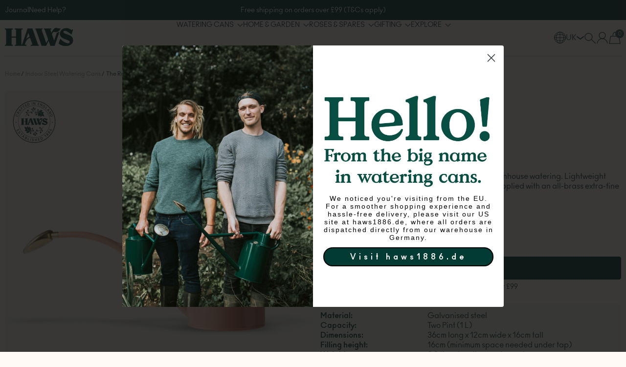

--- FILE ---
content_type: text/html; charset=utf-8
request_url: https://haws.co.uk/collections/indoor-steel/products/the-rowley-ripple-pink-clay-two-pint-1
body_size: 71362
content:
<!doctype html>
<html class="no-js" lang="en">
  <head>
	<script id="pandectes-rules">   /* PANDECTES-GDPR: DO NOT MODIFY AUTO GENERATED CODE OF THIS SCRIPT */      window.PandectesSettings = {"store":{"id":13339349,"plan":"premium","theme":"haws-watering-cans/main","primaryLocale":"en","adminMode":false,"headless":false,"storefrontRootDomain":"","checkoutRootDomain":"","storefrontAccessToken":""},"tsPublished":1762172552,"declaration":{"declDays":"","declName":"","declPath":"","declType":"","isActive":false,"showType":true,"declHours":"","declYears":"","declDomain":"","declMonths":"","declMinutes":"","declPurpose":"","declSeconds":"","declSession":"","showPurpose":false,"declProvider":"","showProvider":true,"declIntroText":"","declRetention":"","declFirstParty":"","declThirdParty":"","showDateGenerated":true},"language":{"unpublished":[],"languageMode":"Single","fallbackLanguage":"en","languageDetection":"locale","languagesSupported":[]},"texts":{"managed":{"headerText":{"en":"We value your privacy"},"consentText":{"en":"This website uses cookies to ensure you get the best experience."},"linkText":{"en":"Learn more"},"imprintText":{"en":"Imprint"},"googleLinkText":{"en":"Google's Privacy Terms"},"allowButtonText":{"en":"Accept"},"denyButtonText":{"en":"Decline"},"dismissButtonText":{"en":"Ok"},"leaveSiteButtonText":{"en":"Leave this site"},"preferencesButtonText":{"en":"Preferences"},"cookiePolicyText":{"en":"Cookie policy"},"preferencesPopupTitleText":{"en":"Manage consent preferences"},"preferencesPopupIntroText":{"en":"We use cookies to optimize website functionality, analyze the performance, and provide personalized experience to you. Some cookies are essential to make the website operate and function correctly. Those cookies cannot be disabled. In this window you can manage your preference of cookies."},"preferencesPopupSaveButtonText":{"en":"Save preferences"},"preferencesPopupCloseButtonText":{"en":"Close"},"preferencesPopupAcceptAllButtonText":{"en":"Accept all"},"preferencesPopupRejectAllButtonText":{"en":"Reject all"},"cookiesDetailsText":{"en":"Cookies details"},"preferencesPopupAlwaysAllowedText":{"en":"Always allowed"},"accessSectionParagraphText":{"en":"You have the right to request access to your data at any time."},"accessSectionTitleText":{"en":"Data portability"},"accessSectionAccountInfoActionText":{"en":"Personal data"},"accessSectionDownloadReportActionText":{"en":"Request export"},"accessSectionGDPRRequestsActionText":{"en":"Data subject requests"},"accessSectionOrdersRecordsActionText":{"en":"Orders"},"rectificationSectionParagraphText":{"en":"You have the right to request your data to be updated whenever you think it is appropriate."},"rectificationSectionTitleText":{"en":"Data Rectification"},"rectificationCommentPlaceholder":{"en":"Describe what you want to be updated"},"rectificationCommentValidationError":{"en":"Comment is required"},"rectificationSectionEditAccountActionText":{"en":"Request an update"},"erasureSectionTitleText":{"en":"Right to be forgotten"},"erasureSectionParagraphText":{"en":"You have the right to ask all your data to be erased. After that, you will no longer be able to access your account."},"erasureSectionRequestDeletionActionText":{"en":"Request personal data deletion"},"consentDate":{"en":"Consent date"},"consentId":{"en":"Consent ID"},"consentSectionChangeConsentActionText":{"en":"Change consent preference"},"consentSectionConsentedText":{"en":"You consented to the cookies policy of this website on"},"consentSectionNoConsentText":{"en":"You have not consented to the cookies policy of this website."},"consentSectionTitleText":{"en":"Your cookie consent"},"consentStatus":{"en":"Consent preference"},"confirmationFailureMessage":{"en":"Your request was not verified. Please try again and if problem persists, contact store owner for assistance"},"confirmationFailureTitle":{"en":"A problem occurred"},"confirmationSuccessMessage":{"en":"We will soon get back to you as to your request."},"confirmationSuccessTitle":{"en":"Your request is verified"},"guestsSupportEmailFailureMessage":{"en":"Your request was not submitted. Please try again and if problem persists, contact store owner for assistance."},"guestsSupportEmailFailureTitle":{"en":"A problem occurred"},"guestsSupportEmailPlaceholder":{"en":"E-mail address"},"guestsSupportEmailSuccessMessage":{"en":"If you are registered as a customer of this store, you will soon receive an email with instructions on how to proceed."},"guestsSupportEmailSuccessTitle":{"en":"Thank you for your request"},"guestsSupportEmailValidationError":{"en":"Email is not valid"},"guestsSupportInfoText":{"en":"Please login with your customer account to further proceed."},"submitButton":{"en":"Submit"},"submittingButton":{"en":"Submitting..."},"cancelButton":{"en":"Cancel"},"declIntroText":{"en":"We use cookies to optimize website functionality, analyze the performance, and provide personalized experience to you. Some cookies are essential to make the website operate and function correctly. Those cookies cannot be disabled. In this window you can manage your preference of cookies."},"declName":{"en":"Name"},"declPurpose":{"en":"Purpose"},"declType":{"en":"Type"},"declRetention":{"en":"Retention"},"declProvider":{"en":"Provider"},"declFirstParty":{"en":"First-party"},"declThirdParty":{"en":"Third-party"},"declSeconds":{"en":"seconds"},"declMinutes":{"en":"minutes"},"declHours":{"en":"hours"},"declDays":{"en":"days"},"declWeeks":{"en":"week(s)"},"declMonths":{"en":"months"},"declYears":{"en":"years"},"declSession":{"en":"Session"},"declDomain":{"en":"Domain"},"declPath":{"en":"Path"}},"categories":{"strictlyNecessaryCookiesTitleText":{"en":"Strictly necessary cookies"},"strictlyNecessaryCookiesDescriptionText":{"en":"These cookies are essential in order to enable you to move around the website and use its features, such as accessing secure areas of the website. The website cannot function properly without these cookies."},"functionalityCookiesTitleText":{"en":"Functional cookies"},"functionalityCookiesDescriptionText":{"en":"These cookies enable the site to provide enhanced functionality and personalisation. They may be set by us or by third party providers whose services we have added to our pages. If you do not allow these cookies then some or all of these services may not function properly."},"performanceCookiesTitleText":{"en":"Performance cookies"},"performanceCookiesDescriptionText":{"en":"These cookies enable us to monitor and improve the performance of our website. For example, they allow us to count visits, identify traffic sources and see which parts of the site are most popular."},"targetingCookiesTitleText":{"en":"Targeting cookies"},"targetingCookiesDescriptionText":{"en":"These cookies may be set through our site by our advertising partners. They may be used by those companies to build a profile of your interests and show you relevant adverts on other sites.    They do not store directly personal information, but are based on uniquely identifying your browser and internet device. If you do not allow these cookies, you will experience less targeted advertising."},"unclassifiedCookiesTitleText":{"en":"Unclassified cookies"},"unclassifiedCookiesDescriptionText":{"en":"Unclassified cookies are cookies that we are in the process of classifying, together with the providers of individual cookies."}},"auto":{}},"library":{"previewMode":false,"fadeInTimeout":5,"defaultBlocked":-1,"showLink":true,"showImprintLink":false,"showGoogleLink":false,"enabled":true,"cookie":{"expiryDays":365,"secure":true,"domain":""},"dismissOnScroll":200,"dismissOnWindowClick":true,"dismissOnTimeout":false,"palette":{"popup":{"background":"#FCF6EF","backgroundForCalculations":{"a":1,"b":239,"g":246,"r":252},"text":"#093532"},"button":{"background":"#093532","backgroundForCalculations":{"a":1,"b":50,"g":53,"r":9},"text":"#FFFFFF","textForCalculation":{"a":1,"b":255,"g":255,"r":255},"border":"transparent"}},"content":{"href":"/policies/privacy-policy","imprintHref":"","close":"&#10005;","target":"","logo":""},"window":"<div role=\"dialog\" aria-labelledby=\"cookieconsent:head\" aria-describedby=\"cookieconsent:desc\" id=\"pandectes-banner\" class=\"cc-window-wrapper cc-bottom-left-wrapper\"><div class=\"pd-cookie-banner-window cc-window {{classes}}\">{{children}}</div></div>","compliance":{"custom":"<div class=\"cc-compliance cc-highlight\">{{preferences}}{{allow}}</div>"},"type":"custom","layouts":{"basic":"{{header}}{{messagelink}}{{compliance}}{{close}}"},"position":"bottom-left","theme":"block","revokable":false,"animateRevokable":false,"revokableReset":false,"revokableLogoUrl":"","revokablePlacement":"bottom-left","revokableMarginHorizontal":15,"revokableMarginVertical":15,"static":false,"autoAttach":true,"hasTransition":true,"blacklistPage":[""],"elements":{"close":"<button aria-label=\"\" type=\"button\" class=\"cc-close\">{{close}}</button>","dismiss":"<button type=\"button\" class=\"cc-btn cc-btn-decision cc-dismiss\">{{dismiss}}</button>","allow":"<button type=\"button\" class=\"cc-btn cc-btn-decision cc-allow\">{{allow}}</button>","deny":"<button type=\"button\" class=\"cc-btn cc-btn-decision cc-deny\">{{deny}}</button>","preferences":"<button type=\"button\" class=\"cc-btn cc-settings\" aria-controls=\"pd-cp-preferences\" onclick=\"Pandectes.fn.openPreferences()\">{{preferences}}</button>"}},"geolocation":{"auOnly":false,"brOnly":false,"caOnly":false,"chOnly":false,"euOnly":false,"jpOnly":false,"nzOnly":false,"thOnly":false,"zaOnly":false,"canadaOnly":false,"canadaLaw25":false,"canadaPipeda":false,"globalVisibility":true},"dsr":{"guestsSupport":false,"accessSectionDownloadReportAuto":false},"banner":{"resetTs":1740662339,"extraCss":"        .cc-banner-logo {max-width: 24em!important;}    @media(min-width: 768px) {.cc-window.cc-floating{max-width: 24em!important;width: 24em!important;}}    .cc-message, .pd-cookie-banner-window .cc-header, .cc-logo {text-align: left}    .cc-window-wrapper{z-index: 2147483647;}    .cc-window{z-index: 2147483647;font-family: inherit;}    .pd-cookie-banner-window .cc-header{font-family: inherit;}    .pd-cp-ui{font-family: inherit; background-color: #FCF6EF;color:#093532;}    button.pd-cp-btn, a.pd-cp-btn{background-color:#093532;color:#FFFFFF!important;}    input + .pd-cp-preferences-slider{background-color: rgba(9, 53, 50, 0.3)}    .pd-cp-scrolling-section::-webkit-scrollbar{background-color: rgba(9, 53, 50, 0.3)}    input:checked + .pd-cp-preferences-slider{background-color: rgba(9, 53, 50, 1)}    .pd-cp-scrolling-section::-webkit-scrollbar-thumb {background-color: rgba(9, 53, 50, 1)}    .pd-cp-ui-close{color:#093532;}    .pd-cp-preferences-slider:before{background-color: #FCF6EF}    .pd-cp-title:before {border-color: #093532!important}    .pd-cp-preferences-slider{background-color:#093532}    .pd-cp-toggle{color:#093532!important}    @media(max-width:699px) {.pd-cp-ui-close-top svg {fill: #093532}}    .pd-cp-toggle:hover,.pd-cp-toggle:visited,.pd-cp-toggle:active{color:#093532!important}    .pd-cookie-banner-window {box-shadow: 0 0 18px rgb(0 0 0 / 20%);}  ","customJavascript":{"useButtons":true},"showPoweredBy":false,"logoHeight":40,"revokableTrigger":false,"hybridStrict":true,"cookiesBlockedByDefault":"7","isActive":true,"implicitSavePreferences":false,"cookieIcon":false,"blockBots":false,"showCookiesDetails":false,"hasTransition":true,"blockingPage":false,"showOnlyLandingPage":false,"leaveSiteUrl":"https://pandectes.io","linkRespectStoreLang":false},"cookies":{"0":[{"name":"cart_currency","type":"http","domain":"haws.co.uk","path":"/","provider":"Shopify","firstParty":true,"retention":"2 week(s)","session":false,"expires":2,"unit":"declWeeks","purpose":{"en":"Used after a checkout is completed to initialize a new empty cart with the same currency as the one just used."}},{"name":"localization","type":"http","domain":"haws.co.uk","path":"/","provider":"Shopify","firstParty":true,"retention":"1 year(s)","session":false,"expires":1,"unit":"declYears","purpose":{"en":"Used to localize the cart to the correct country."}},{"name":"secure_customer_sig","type":"http","domain":"haws.co.uk","path":"/","provider":"Shopify","firstParty":true,"retention":"1 year(s)","session":false,"expires":1,"unit":"declYears","purpose":{"en":"Used to identify a user after they sign into a shop as a customer so they do not need to log in again."}},{"name":"shopify_pay_redirect","type":"http","domain":"haws.co.uk","path":"/","provider":"Shopify","firstParty":true,"retention":"1 hour(s)","session":false,"expires":1,"unit":"declHours","purpose":{"en":"Used to accelerate the checkout process when the buyer has a Shop Pay account."}},{"name":"_tracking_consent","type":"http","domain":".haws.co.uk","path":"/","provider":"Shopify","firstParty":true,"retention":"1 year(s)","session":false,"expires":1,"unit":"declYears","purpose":{"en":"Used to store a user's preferences if a merchant has set up privacy rules in the visitor's region."}},{"name":"keep_alive","type":"http","domain":"haws.co.uk","path":"/","provider":"Shopify","firstParty":true,"retention":"30 minute(s)","session":false,"expires":30,"unit":"declMinutes","purpose":{"en":"Used when international domain redirection is enabled to determine if a request is the first one of a session."}},{"name":"wpm-test-cookie","type":"http","domain":"uk","path":"/","provider":"Unknown","firstParty":false,"retention":"Session","session":true,"expires":1,"unit":"declSeconds","purpose":{"en":""}},{"name":"wpm-test-cookie","type":"http","domain":"co.uk","path":"/","provider":"Unknown","firstParty":false,"retention":"Session","session":true,"expires":1,"unit":"declSeconds","purpose":{"en":""}}],"1":[{"name":"hjActiveViewportIds","type":"html_local","domain":"https://haws.co.uk","path":"/","provider":"Hotjar","firstParty":true,"retention":"Local Storage","session":false,"expires":1,"unit":"declYears","purpose":{"en":"Stores user active viewports IDs."}},{"name":"_hjTLDTest","type":"http","domain":"co.uk","path":"/","provider":"Hotjar","firstParty":false,"retention":"Session","session":true,"expires":1,"unit":"declSeconds","purpose":{"en":"Used to determine the most generic cookie path to use, instead of page hostname."}},{"name":"_hjSession_*","type":"http","domain":".haws.co.uk","path":"/","provider":"Hotjar","firstParty":true,"retention":"30 minute(s)","session":false,"expires":30,"unit":"declMinutes","purpose":{"en":""}},{"name":"_hjSessionUser_*","type":"http","domain":".haws.co.uk","path":"/","provider":"Hotjar","firstParty":true,"retention":"1 year(s)","session":false,"expires":1,"unit":"declYears","purpose":{"en":""}}],"2":[{"name":"_ga","type":"http","domain":".haws.co.uk","path":"/","provider":"Google","firstParty":true,"retention":"1 year(s)","session":false,"expires":1,"unit":"declYears","purpose":{"en":"Cookie is set by Google Analytics with unknown functionality"}},{"name":"_clsk","type":"http","domain":".haws.co.uk","path":"/","provider":"Microsoft","firstParty":true,"retention":"1 day(s)","session":false,"expires":1,"unit":"declDays","purpose":{"en":"Used by Microsoft Clarity to store a unique user ID.\t"}},{"name":"_clck","type":"http","domain":".haws.co.uk","path":"/","provider":"Microsoft","firstParty":true,"retention":"1 year(s)","session":false,"expires":1,"unit":"declYears","purpose":{"en":"Used by Microsoft Clarity to store a unique user ID."}},{"name":"_ga_*","type":"http","domain":".haws.co.uk","path":"/","provider":"Google","firstParty":true,"retention":"1 year(s)","session":false,"expires":1,"unit":"declYears","purpose":{"en":""}},{"name":"bugsnag-anonymous-id","type":"html_local","domain":"https://pay.shopify.com","path":"/","provider":"Unknown","firstParty":false,"retention":"Local Storage","session":false,"expires":1,"unit":"declYears","purpose":{"en":""}}],"4":[{"name":"_gcl_au","type":"http","domain":".haws.co.uk","path":"/","provider":"Google","firstParty":true,"retention":"3 month(s)","session":false,"expires":3,"unit":"declMonths","purpose":{"en":"Cookie is placed by Google Tag Manager to track conversions."}}],"8":[{"name":"hjViewportId","type":"html_session","domain":"https://haws.co.uk","path":"/","provider":"Unknown","firstParty":true,"retention":"Session","session":true,"expires":1,"unit":"declYears","purpose":{"en":"Stores user viewport details such as size and dimensions."}},{"name":"_hjLocalStorageTest","type":"html_local","domain":"https://haws.co.uk","path":"/","provider":"Unknown","firstParty":true,"retention":"Local Storage","session":false,"expires":1,"unit":"declYears","purpose":{"en":"Checks if the Tracking Code can use Local Storage. If it can, a value of 1 is set."}},{"name":"_hjSessionStorageTest","type":"html_session","domain":"https://haws.co.uk","path":"/","provider":"Unknown","firstParty":true,"retention":"Session","session":true,"expires":1,"unit":"declYears","purpose":{"en":"Checks if the Tracking Code can use Session Storage. If it can, a value of 1 is set."}},{"name":"c.gif","type":"html_session","domain":"https://c.clarity.ms","path":"/","provider":"Unknown","firstParty":false,"retention":"Session","session":true,"expires":1,"unit":"declYears","purpose":{"en":""}},{"name":"ads/ga-audiences","type":"html_session","domain":"https://www.google.ie","path":"/","provider":"Unknown","firstParty":false,"retention":"Session","session":true,"expires":1,"unit":"declYears","purpose":{"en":""}},{"name":"wpm-test-cookie","type":"http","domain":"haws.co.uk","path":"/","provider":"Unknown","firstParty":true,"retention":"Session","session":true,"expires":1,"unit":"declSeconds","purpose":{"en":""}},{"name":"di_pmt_wt","type":"html_local","domain":"https://haws.co.uk","path":"/","provider":"Unknown","firstParty":true,"retention":"Local Storage","session":false,"expires":1,"unit":"declYears","purpose":{"en":""}},{"name":"TriplePixel","type":"html_local","domain":"https://haws.co.uk","path":"/","provider":"Unknown","firstParty":true,"retention":"Local Storage","session":false,"expires":1,"unit":"declYears","purpose":{"en":""}},{"name":"spurit-global-multitabs.cart-last-refresh","type":"html_local","domain":"https://haws.co.uk","path":"/","provider":"Unknown","firstParty":true,"retention":"Local Storage","session":false,"expires":1,"unit":"declYears","purpose":{"en":""}},{"name":"TriplePixelU","type":"html_local","domain":"https://haws.co.uk","path":"/","provider":"Unknown","firstParty":true,"retention":"Local Storage","session":false,"expires":1,"unit":"declYears","purpose":{"en":""}},{"name":"klaviyoOnsite","type":"html_local","domain":"https://haws.co.uk","path":"/","provider":"Unknown","firstParty":true,"retention":"Local Storage","session":false,"expires":1,"unit":"declYears","purpose":{"en":""}},{"name":"spurit-global-multitabs.id","type":"html_local","domain":"https://haws.co.uk","path":"/","provider":"Unknown","firstParty":true,"retention":"Local Storage","session":false,"expires":1,"unit":"declYears","purpose":{"en":""}},{"name":"auth-security_rand_salt_","type":"html_local","domain":"https://haws.co.uk","path":"/","provider":"Unknown","firstParty":true,"retention":"Local Storage","session":false,"expires":1,"unit":"declYears","purpose":{"en":""}},{"name":"klaviyoPagesVisitCount","type":"html_session","domain":"https://haws.co.uk","path":"/","provider":"Unknown","firstParty":true,"retention":"Session","session":true,"expires":1,"unit":"declYears","purpose":{"en":""}},{"name":"_cltk","type":"html_session","domain":"https://haws.co.uk","path":"/","provider":"Unknown","firstParty":true,"retention":"Session","session":true,"expires":1,"unit":"declYears","purpose":{"en":""}},{"name":"dielahws","type":"html_session","domain":"https://haws.co.uk","path":"/","provider":"Unknown","firstParty":true,"retention":"Session","session":true,"expires":1,"unit":"declYears","purpose":{"en":""}},{"name":"spurit-global-tab-id","type":"html_session","domain":"https://haws.co.uk","path":"/","provider":"Unknown","firstParty":true,"retention":"Session","session":true,"expires":1,"unit":"declYears","purpose":{"en":""}},{"name":"true_rand_gen_sequence.dat_tmp","type":"html_local","domain":"https://haws.co.uk","path":"/","provider":"Unknown","firstParty":true,"retention":"Local Storage","session":false,"expires":1,"unit":"declYears","purpose":{"en":""}},{"name":"session-storage-test","type":"html_session","domain":"https://haws.co.uk","path":"/","provider":"Unknown","firstParty":true,"retention":"Session","session":true,"expires":1,"unit":"declYears","purpose":{"en":""}},{"name":"spurit-global-multitabs.cart","type":"html_local","domain":"https://haws.co.uk","path":"/","provider":"Unknown","firstParty":true,"retention":"Local Storage","session":false,"expires":1,"unit":"declYears","purpose":{"en":""}},{"name":"EVENTS_MAP","type":"html_local","domain":"https://haws.co.uk","path":"/","provider":"Unknown","firstParty":true,"retention":"Local Storage","session":false,"expires":1,"unit":"declYears","purpose":{"en":""}},{"name":"beacon","type":"html_local","domain":"https://haws.co.uk","path":"/","provider":"Unknown","firstParty":true,"retention":"Local Storage","session":false,"expires":1,"unit":"declYears","purpose":{"en":""}},{"name":"true_rand_gen_sequence.dat_","type":"html_local","domain":"https://haws.co.uk","path":"/","provider":"Unknown","firstParty":true,"retention":"Local Storage","session":false,"expires":1,"unit":"declYears","purpose":{"en":""}},{"name":"true_rand_gen_sequence.math_","type":"html_local","domain":"https://haws.co.uk","path":"/","provider":"Unknown","firstParty":true,"retention":"Local Storage","session":false,"expires":1,"unit":"declYears","purpose":{"en":""}},{"name":"__storage_test__","type":"html_local","domain":"https://haws.co.uk","path":"/","provider":"Unknown","firstParty":true,"retention":"Local Storage","session":false,"expires":1,"unit":"declYears","purpose":{"en":""}}]},"blocker":{"isActive":false,"googleConsentMode":{"id":"","analyticsId":"","adwordsId":"","isActive":true,"adStorageCategory":4,"analyticsStorageCategory":2,"personalizationStorageCategory":1,"functionalityStorageCategory":1,"customEvent":true,"securityStorageCategory":0,"redactData":false,"urlPassthrough":false,"dataLayerProperty":"dataLayer","waitForUpdate":500,"useNativeChannel":false},"facebookPixel":{"id":"","isActive":false,"ldu":false},"microsoft":{"isActive":false,"uetTags":""},"rakuten":{"isActive":false,"cmp":false,"ccpa":false},"klaviyoIsActive":false,"gpcIsActive":true,"clarity":{},"defaultBlocked":7,"patterns":{"whiteList":[],"blackList":{"1":[],"2":[],"4":[],"8":[]},"iframesWhiteList":[],"iframesBlackList":{"1":[],"2":[],"4":[],"8":[]},"beaconsWhiteList":[],"beaconsBlackList":{"1":[],"2":[],"4":[],"8":[]}}}}      !function(){"use strict";window.PandectesRules=window.PandectesRules||{},window.PandectesRules.manualBlacklist={1:[],2:[],4:[]},window.PandectesRules.blacklistedIFrames={1:[],2:[],4:[]},window.PandectesRules.blacklistedCss={1:[],2:[],4:[]},window.PandectesRules.blacklistedBeacons={1:[],2:[],4:[]};const e="javascript/blocked",t=["US-CA","US-VA","US-CT","US-UT","US-CO","US-MT","US-TX","US-OR","US-IA","US-NE","US-NH","US-DE","US-NJ","US-TN","US-MN"],n=["AT","BE","BG","HR","CY","CZ","DK","EE","FI","FR","DE","GR","HU","IE","IT","LV","LT","LU","MT","NL","PL","PT","RO","SK","SI","ES","SE","GB","LI","NO","IS"];function a(e){return new RegExp(e.replace(/[/\\.+?$()]/g,"\\$&").replace("*","(.*)"))}const o=(e,t="log")=>{new URLSearchParams(window.location.search).get("log")&&console[t](`PandectesRules: ${e}`)};function s(e){const t=document.createElement("script");t.async=!0,t.src=e,document.head.appendChild(t)}const r=window.PandectesRulesSettings||window.PandectesSettings,i=function(){if(void 0!==window.dataLayer&&Array.isArray(window.dataLayer)){if(window.dataLayer.some((e=>"pandectes_full_scan"===e.event)))return!0}return!1}(),c=((e="_pandectes_gdpr")=>{const t=("; "+document.cookie).split("; "+e+"=");let n;if(t.length<2)n={};else{const e=t.pop().split(";");n=window.atob(e.shift())}const a=(e=>{try{return JSON.parse(e)}catch(e){return!1}})(n);return!1!==a?a:n})(),{banner:{isActive:l},blocker:{defaultBlocked:d,patterns:u}}=r,g=c&&null!==c.preferences&&void 0!==c.preferences?c.preferences:null,p=i?0:l?null===g?d:g:0,f={1:!(1&p),2:!(2&p),4:!(4&p)},{blackList:h,whiteList:y,iframesBlackList:w,iframesWhiteList:m,beaconsBlackList:b,beaconsWhiteList:k}=u,_={blackList:[],whiteList:[],iframesBlackList:{1:[],2:[],4:[],8:[]},iframesWhiteList:[],beaconsBlackList:{1:[],2:[],4:[],8:[]},beaconsWhiteList:[]};[1,2,4].map((e=>{f[e]||(_.blackList.push(...h[e].length?h[e].map(a):[]),_.iframesBlackList[e]=w[e].length?w[e].map(a):[],_.beaconsBlackList[e]=b[e].length?b[e].map(a):[])})),_.whiteList=y.length?y.map(a):[],_.iframesWhiteList=m.length?m.map(a):[],_.beaconsWhiteList=k.length?k.map(a):[];const v={scripts:[],iframes:{1:[],2:[],4:[]},beacons:{1:[],2:[],4:[]},css:{1:[],2:[],4:[]}},L=(t,n)=>t&&(!n||n!==e)&&(!_.blackList||_.blackList.some((e=>e.test(t))))&&(!_.whiteList||_.whiteList.every((e=>!e.test(t)))),S=(e,t)=>{const n=_.iframesBlackList[t],a=_.iframesWhiteList;return e&&(!n||n.some((t=>t.test(e))))&&(!a||a.every((t=>!t.test(e))))},C=(e,t)=>{const n=_.beaconsBlackList[t],a=_.beaconsWhiteList;return e&&(!n||n.some((t=>t.test(e))))&&(!a||a.every((t=>!t.test(e))))},A=new MutationObserver((e=>{for(let t=0;t<e.length;t++){const{addedNodes:n}=e[t];for(let e=0;e<n.length;e++){const t=n[e],a=t.dataset&&t.dataset.cookiecategory;if(1===t.nodeType&&"LINK"===t.tagName){const e=t.dataset&&t.dataset.href;if(e&&a)switch(a){case"functionality":case"C0001":v.css[1].push(e);break;case"performance":case"C0002":v.css[2].push(e);break;case"targeting":case"C0003":v.css[4].push(e)}}}}}));var $=new MutationObserver((t=>{for(let n=0;n<t.length;n++){const{addedNodes:a}=t[n];for(let t=0;t<a.length;t++){const n=a[t],s=n.src||n.dataset&&n.dataset.src,r=n.dataset&&n.dataset.cookiecategory;if(1===n.nodeType&&"IFRAME"===n.tagName){if(s){let e=!1;S(s,1)||"functionality"===r||"C0001"===r?(e=!0,v.iframes[1].push(s)):S(s,2)||"performance"===r||"C0002"===r?(e=!0,v.iframes[2].push(s)):(S(s,4)||"targeting"===r||"C0003"===r)&&(e=!0,v.iframes[4].push(s)),e&&(n.removeAttribute("src"),n.setAttribute("data-src",s))}}else if(1===n.nodeType&&"IMG"===n.tagName){if(s){let e=!1;C(s,1)?(e=!0,v.beacons[1].push(s)):C(s,2)?(e=!0,v.beacons[2].push(s)):C(s,4)&&(e=!0,v.beacons[4].push(s)),e&&(n.removeAttribute("src"),n.setAttribute("data-src",s))}}else if(1===n.nodeType&&"SCRIPT"===n.tagName){const t=n.type;let a=!1;if(L(s,t)?(o(`rule blocked: ${s}`),a=!0):s&&r?o(`manually blocked @ ${r}: ${s}`):r&&o(`manually blocked @ ${r}: inline code`),a){v.scripts.push([n,t]),n.type=e;const a=function(t){n.getAttribute("type")===e&&t.preventDefault(),n.removeEventListener("beforescriptexecute",a)};n.addEventListener("beforescriptexecute",a),n.parentElement&&n.parentElement.removeChild(n)}}}}}));const P=document.createElement,E={src:Object.getOwnPropertyDescriptor(HTMLScriptElement.prototype,"src"),type:Object.getOwnPropertyDescriptor(HTMLScriptElement.prototype,"type")};window.PandectesRules.unblockCss=e=>{const t=v.css[e]||[];t.length&&o(`Unblocking CSS for ${e}`),t.forEach((e=>{const t=document.querySelector(`link[data-href^="${e}"]`);t.removeAttribute("data-href"),t.href=e})),v.css[e]=[]},window.PandectesRules.unblockIFrames=e=>{const t=v.iframes[e]||[];t.length&&o(`Unblocking IFrames for ${e}`),_.iframesBlackList[e]=[],t.forEach((e=>{const t=document.querySelector(`iframe[data-src^="${e}"]`);t.removeAttribute("data-src"),t.src=e})),v.iframes[e]=[]},window.PandectesRules.unblockBeacons=e=>{const t=v.beacons[e]||[];t.length&&o(`Unblocking Beacons for ${e}`),_.beaconsBlackList[e]=[],t.forEach((e=>{const t=document.querySelector(`img[data-src^="${e}"]`);t.removeAttribute("data-src"),t.src=e})),v.beacons[e]=[]},window.PandectesRules.unblockInlineScripts=function(e){const t=1===e?"functionality":2===e?"performance":"targeting",n=document.querySelectorAll(`script[type="javascript/blocked"][data-cookiecategory="${t}"]`);o(`unblockInlineScripts: ${n.length} in ${t}`),n.forEach((function(e){const t=document.createElement("script");t.type="text/javascript",e.hasAttribute("src")?t.src=e.getAttribute("src"):t.textContent=e.textContent,document.head.appendChild(t),e.parentNode.removeChild(e)}))},window.PandectesRules.unblockInlineCss=function(e){const t=1===e?"functionality":2===e?"performance":"targeting",n=document.querySelectorAll(`link[data-cookiecategory="${t}"]`);o(`unblockInlineCss: ${n.length} in ${t}`),n.forEach((function(e){e.href=e.getAttribute("data-href")}))},window.PandectesRules.unblock=function(e){e.length<1?(_.blackList=[],_.whiteList=[],_.iframesBlackList=[],_.iframesWhiteList=[]):(_.blackList&&(_.blackList=_.blackList.filter((t=>e.every((e=>"string"==typeof e?!t.test(e):e instanceof RegExp?t.toString()!==e.toString():void 0))))),_.whiteList&&(_.whiteList=[..._.whiteList,...e.map((e=>{if("string"==typeof e){const t=".*"+a(e)+".*";if(_.whiteList.every((e=>e.toString()!==t.toString())))return new RegExp(t)}else if(e instanceof RegExp&&_.whiteList.every((t=>t.toString()!==e.toString())))return e;return null})).filter(Boolean)]));let t=0;[...v.scripts].forEach((([e,n],a)=>{if(function(e){const t=e.getAttribute("src");return _.blackList&&_.blackList.every((e=>!e.test(t)))||_.whiteList&&_.whiteList.some((e=>e.test(t)))}(e)){const o=document.createElement("script");for(let t=0;t<e.attributes.length;t++){let n=e.attributes[t];"src"!==n.name&&"type"!==n.name&&o.setAttribute(n.name,e.attributes[t].value)}o.setAttribute("src",e.src),o.setAttribute("type",n||"application/javascript"),document.head.appendChild(o),v.scripts.splice(a-t,1),t++}})),0==_.blackList.length&&0===_.iframesBlackList[1].length&&0===_.iframesBlackList[2].length&&0===_.iframesBlackList[4].length&&0===_.beaconsBlackList[1].length&&0===_.beaconsBlackList[2].length&&0===_.beaconsBlackList[4].length&&(o("Disconnecting observers"),$.disconnect(),A.disconnect())};const{store:{adminMode:B,headless:T,storefrontRootDomain:R,checkoutRootDomain:I,storefrontAccessToken:O},banner:{isActive:N},blocker:U}=r,{defaultBlocked:D}=U;N&&function(e){if(window.Shopify&&window.Shopify.customerPrivacy)return void e();let t=null;window.Shopify&&window.Shopify.loadFeatures&&window.Shopify.trackingConsent?e():t=setInterval((()=>{window.Shopify&&window.Shopify.loadFeatures&&(clearInterval(t),window.Shopify.loadFeatures([{name:"consent-tracking-api",version:"0.1"}],(t=>{t?o("Shopify.customerPrivacy API - failed to load"):(o(`shouldShowBanner() -> ${window.Shopify.trackingConsent.shouldShowBanner()} | saleOfDataRegion() -> ${window.Shopify.trackingConsent.saleOfDataRegion()}`),e())})))}),10)}((()=>{!function(){const e=window.Shopify.trackingConsent;if(!1!==e.shouldShowBanner()||null!==g||7!==D)try{const t=B&&!(window.Shopify&&window.Shopify.AdminBarInjector);let n={preferences:!(1&p)||i||t,analytics:!(2&p)||i||t,marketing:!(4&p)||i||t};T&&(n.headlessStorefront=!0,n.storefrontRootDomain=R?.length?R:window.location.hostname,n.checkoutRootDomain=I?.length?I:`checkout.${window.location.hostname}`,n.storefrontAccessToken=O?.length?O:""),e.firstPartyMarketingAllowed()===n.marketing&&e.analyticsProcessingAllowed()===n.analytics&&e.preferencesProcessingAllowed()===n.preferences||e.setTrackingConsent(n,(function(e){e&&e.error?o("Shopify.customerPrivacy API - failed to setTrackingConsent"):o(`setTrackingConsent(${JSON.stringify(n)})`)}))}catch(e){o("Shopify.customerPrivacy API - exception")}}(),function(){if(T){const e=window.Shopify.trackingConsent,t=e.currentVisitorConsent();if(navigator.globalPrivacyControl&&""===t.sale_of_data){const t={sale_of_data:!1,headlessStorefront:!0};t.storefrontRootDomain=R?.length?R:window.location.hostname,t.checkoutRootDomain=I?.length?I:`checkout.${window.location.hostname}`,t.storefrontAccessToken=O?.length?O:"",e.setTrackingConsent(t,(function(e){e&&e.error?o(`Shopify.customerPrivacy API - failed to setTrackingConsent({${JSON.stringify(t)})`):o(`setTrackingConsent(${JSON.stringify(t)})`)}))}}}()}));const M="[Pandectes :: Google Consent Mode debug]:";function z(...e){const t=e[0],n=e[1],a=e[2];if("consent"!==t)return"config"===t?"config":void 0;const{ad_storage:o,ad_user_data:s,ad_personalization:r,functionality_storage:i,analytics_storage:c,personalization_storage:l,security_storage:d}=a,u={Command:t,Mode:n,ad_storage:o,ad_user_data:s,ad_personalization:r,functionality_storage:i,analytics_storage:c,personalization_storage:l,security_storage:d};return console.table(u),"default"===n&&("denied"===o&&"denied"===s&&"denied"===r&&"denied"===i&&"denied"===c&&"denied"===l||console.warn(`${M} all types in a "default" command should be set to "denied" except for security_storage that should be set to "granted"`)),n}let j=!1,x=!1;function q(e){e&&("default"===e?(j=!0,x&&console.warn(`${M} "default" command was sent but there was already an "update" command before it.`)):"update"===e?(x=!0,j||console.warn(`${M} "update" command was sent but there was no "default" command before it.`)):"config"===e&&(j||console.warn(`${M} a tag read consent state before a "default" command was sent.`)))}const{banner:{isActive:F,hybridStrict:W},geolocation:{caOnly:H=!1,euOnly:G=!1,brOnly:J=!1,jpOnly:V=!1,thOnly:K=!1,chOnly:Z=!1,zaOnly:Y=!1,canadaOnly:X=!1,globalVisibility:Q=!0},blocker:{defaultBlocked:ee=7,googleConsentMode:{isActive:te,onlyGtm:ne=!1,customEvent:ae,id:oe="",analyticsId:se="",adwordsId:re="",redactData:ie,urlPassthrough:ce,adStorageCategory:le,analyticsStorageCategory:de,functionalityStorageCategory:ue,personalizationStorageCategory:ge,securityStorageCategory:pe,dataLayerProperty:fe="dataLayer",waitForUpdate:he=0,useNativeChannel:ye=!1,debugMode:we=!1}}}=r;function me(){window[fe].push(arguments)}window[fe]=window[fe]||[];const be={hasInitialized:!1,useNativeChannel:!1,ads_data_redaction:!1,url_passthrough:!1,data_layer_property:"dataLayer",storage:{ad_storage:"granted",ad_user_data:"granted",ad_personalization:"granted",analytics_storage:"granted",functionality_storage:"granted",personalization_storage:"granted",security_storage:"granted"}};if(F&&te){we&&(ke=fe||"dataLayer",window[ke].forEach((e=>{q(z(...e))})),window[ke].push=function(...e){return q(z(...e[0])),Array.prototype.push.apply(this,e)});const e=0===(ee&le)?"granted":"denied",a=0===(ee&de)?"granted":"denied",o=0===(ee&ue)?"granted":"denied",r=0===(ee&ge)?"granted":"denied",i=0===(ee&pe)?"granted":"denied";be.hasInitialized=!0,be.useNativeChannel=ye,be.url_passthrough=ce,be.ads_data_redaction="denied"===e&&ie,be.storage.ad_storage=e,be.storage.ad_user_data=e,be.storage.ad_personalization=e,be.storage.analytics_storage=a,be.storage.functionality_storage=o,be.storage.personalization_storage=r,be.storage.security_storage=i,be.data_layer_property=fe||"dataLayer",me("set","developer_id.dMTZkMj",!0),be.ads_data_redaction&&me("set","ads_data_redaction",be.ads_data_redaction),be.url_passthrough&&me("set","url_passthrough",be.url_passthrough),function(){const e=p!==ee?{wait_for_update:he||500}:he?{wait_for_update:he}:{};Q&&!W?me("consent","default",{...be.storage,...e}):(me("consent","default",{...be.storage,...e,region:[...G||W?n:[],...H&&!W?t:[],...J&&!W?["BR"]:[],...V&&!W?["JP"]:[],...!1===X||W?[]:["CA"],...K&&!W?["TH"]:[],...Z&&!W?["CH"]:[],...Y&&!W?["ZA"]:[]]}),me("consent","default",{ad_storage:"granted",ad_user_data:"granted",ad_personalization:"granted",analytics_storage:"granted",functionality_storage:"granted",personalization_storage:"granted",security_storage:"granted",...e}));if(null!==g){const e=0===(p&le)?"granted":"denied",t=0===(p&de)?"granted":"denied",n=0===(p&ue)?"granted":"denied",a=0===(p&ge)?"granted":"denied",o=0===(p&pe)?"granted":"denied";be.storage.ad_storage=e,be.storage.ad_user_data=e,be.storage.ad_personalization=e,be.storage.analytics_storage=t,be.storage.functionality_storage=n,be.storage.personalization_storage=a,be.storage.security_storage=o,me("consent","update",be.storage)}me("js",new Date);const a="https://www.googletagmanager.com";if(oe.length){const e=oe.split(",");window[be.data_layer_property].push({"gtm.start":(new Date).getTime(),event:"gtm.js"});for(let t=0;t<e.length;t++){const n="dataLayer"!==be.data_layer_property?`&l=${be.data_layer_property}`:"";s(`${a}/gtm.js?id=${e[t].trim()}${n}`)}}if(se.length){const e=se.split(",");for(let t=0;t<e.length;t++){const n=e[t].trim();n.length&&(s(`${a}/gtag/js?id=${n}`),me("config",n,{send_page_view:!1}))}}if(re.length){const e=re.split(",");for(let t=0;t<e.length;t++){const n=e[t].trim();n.length&&(s(`${a}/gtag/js?id=${n}`),me("config",n,{allow_enhanced_conversions:!0}))}}}()}else if(ne){const e="https://www.googletagmanager.com";if(oe.length){const t=oe.split(",");for(let n=0;n<t.length;n++){const a="dataLayer"!==be.data_layer_property?`&l=${be.data_layer_property}`:"";s(`${e}/gtm.js?id=${t[n].trim()}${a}`)}}}var ke;const{blocker:{klaviyoIsActive:_e,googleConsentMode:{adStorageCategory:ve}}}=r;_e&&window.addEventListener("PandectesEvent_OnConsent",(function(e){const{preferences:t}=e.detail;if(null!=t){const e=0===(t&ve)?"granted":"denied";void 0!==window.klaviyo&&window.klaviyo.isIdentified()&&window.klaviyo.push(["identify",{ad_personalization:e,ad_user_data:e}])}}));const{banner:{revokableTrigger:Le}}=r;Le&&(window.onload=async()=>{for await(let e of((e,t=1e3,n=1e4)=>{const a=new WeakMap;return{async*[Symbol.asyncIterator](){const o=Date.now();for(;Date.now()-o<n;){const n=document.querySelectorAll(e);for(const e of n)a.has(e)||(a.set(e,!0),yield e);await new Promise((e=>setTimeout(e,t)))}}}})('a[href*="#reopenBanner"]'))e.onclick=e=>{e.preventDefault(),window.Pandectes.fn.revokeConsent()}});const{banner:{isActive:Se},blocker:{defaultBlocked:Ce=7,microsoft:{isActive:Ae,uetTags:$e,dataLayerProperty:Pe="uetq"}={isActive:!1,uetTags:"",dataLayerProperty:"uetq"},clarity:{isActive:Ee,id:Be}={isActive:!1,id:""}}}=r,Te={hasInitialized:!1,data_layer_property:"uetq",storage:{ad_storage:"granted"}};if(Se&&Ae){if(function(e,t,n){const a=new Date;a.setTime(a.getTime()+24*n*60*60*1e3);const o="expires="+a.toUTCString();document.cookie=`${e}=${t}; ${o}; path=/; secure; samesite=strict`}("_uetmsdns","0",365),$e.length){const e=$e.split(",");for(let t=0;t<e.length;t++)e[t].trim().length&&ze(e[t])}const e=4&Ce?"denied":"granted";if(Te.hasInitialized=!0,Te.storage.ad_storage=e,window[Pe]=window[Pe]||[],window[Pe].push("consent","default",Te.storage),null!==g){const e=4&p?"denied":"granted";Te.storage.ad_storage=e,window[Pe].push("consent","update",Te.storage)}}var Re,Ie,Oe,Ne,Ue,De,Me;function ze(e){const t=document.createElement("script");t.type="text/javascript",t.async=!0,t.src="//bat.bing.com/bat.js",t.onload=function(){const t={ti:e,cookieFlags:"SameSite=None;Secure"};t.q=window[Pe],window[Pe]=new UET(t),window[Pe].push("pageLoad")},document.head.appendChild(t)}Ee&&Se&&(Be.length&&(Re=window,Ie=document,Ne="script",Ue=Be,Re[Oe="clarity"]=Re[Oe]||function(){(Re[Oe].q=Re[Oe].q||[]).push(arguments)},(De=Ie.createElement(Ne)).async=1,De.src="https://www.clarity.ms/tag/"+Ue,(Me=Ie.getElementsByTagName(Ne)[0]).parentNode.insertBefore(De,Me)),window.addEventListener("PandectesEvent_OnConsent",(e=>{["new","revoke"].includes(e.detail?.consentType)&&"function"==typeof window.clarity&&(2&e.detail?.preferences?window.clarity("consent",!1):window.clarity("consent"))}))),window.PandectesRules.gcm=be;const{banner:{isActive:je},blocker:{isActive:xe}}=r;o(`Prefs: ${p} | Banner: ${je?"on":"off"} | Blocker: ${xe?"on":"off"}`);const qe=null===g&&/\/checkouts\//.test(window.location.pathname);0!==p&&!1===i&&xe&&!qe&&(o("Blocker will execute"),document.createElement=function(...t){if("script"!==t[0].toLowerCase())return P.bind?P.bind(document)(...t):P;const n=P.bind(document)(...t);try{Object.defineProperties(n,{src:{...E.src,set(t){L(t,n.type)&&E.type.set.call(this,e),E.src.set.call(this,t)}},type:{...E.type,get(){const t=E.type.get.call(this);return t===e||L(this.src,t)?null:t},set(t){const a=L(n.src,n.type)?e:t;E.type.set.call(this,a)}}}),n.setAttribute=function(t,a){if("type"===t){const t=L(n.src,n.type)?e:a;E.type.set.call(n,t)}else"src"===t?(L(a,n.type)&&E.type.set.call(n,e),E.src.set.call(n,a)):HTMLScriptElement.prototype.setAttribute.call(n,t,a)}}catch(e){console.warn("Yett: unable to prevent script execution for script src ",n.src,".\n",'A likely cause would be because you are using a third-party browser extension that monkey patches the "document.createElement" function.')}return n},$.observe(document.documentElement,{childList:!0,subtree:!0}),A.observe(document.documentElement,{childList:!0,subtree:!0}))}();
</script>
	
    <!-- Google Tag Manager -->
    <script>
      (function (w, d, s, l, i) {
        w[l] = w[l] || [];
        w[l].push({ 'gtm.start': new Date().getTime(), event: 'gtm.js' });
        var f = d.getElementsByTagName(s)[0],
          j = d.createElement(s),
          dl = l != 'dataLayer' ? '&l=' + l : '';
        j.async = true;
        j.src = 'https://www.googletagmanager.com/gtm.js?id=' + i + dl;
        f.parentNode.insertBefore(j, f);
      })(window, document, 'script', 'dataLayer', 'GTM-TWRDSCG');
    </script>
    <!-- End Google Tag Manager -->
    <meta charset="utf-8">
    <meta content="IE=edge" http-equiv="X-UA-Compatible">
    <meta content="width=device-width,initial-scale=1" name="viewport">
    <meta content="" name="theme-color">
    <link href="https://haws.co.uk/products/the-rowley-ripple-pink-clay-two-pint-1" rel="canonical">
    <link crossorigin href="https://cdn.shopify.com" rel="preconnect"><link href="//haws.co.uk/cdn/shop/files/favicon-large.png?crop=center&height=32&v=1613576682&width=32" rel="icon" type="image/png"><link crossorigin href="https://fonts.shopifycdn.com" rel="preconnect"><title>
      The Rowley Ripple - Pink Clay - Two Pint

        &ndash; Haws UK</title>

    
      <meta content="The Rowley Ripple - Two Pint The Rowley Ripple in painted steel is a compact, precision watering can that combines elegant style with everyday practicality. Perfect for use in the home, conservatory, or greenhouse, it offers exceptional control for both targeted watering and gentle rose spraying – making it equally sui" name="description">
    

    

<meta property="og:site_name" content="Haws UK">
<meta property="og:url" content="https://haws.co.uk/products/the-rowley-ripple-pink-clay-two-pint-1">
<meta property="og:title" content="The Rowley Ripple - Pink Clay - Two Pint">
<meta property="og:type" content="product">
<meta property="og:description" content="The Rowley Ripple - Two Pint The Rowley Ripple in painted steel is a compact, precision watering can that combines elegant style with everyday practicality. Perfect for use in the home, conservatory, or greenhouse, it offers exceptional control for both targeted watering and gentle rose spraying – making it equally sui"><meta property="og:image" content="http://haws.co.uk/cdn/shop/files/165-2-PKL_851eb417-6f36-4a3c-b05b-f0a3b82a0cc0.png?v=1757004248">
  <meta property="og:image:secure_url" content="https://haws.co.uk/cdn/shop/files/165-2-PKL_851eb417-6f36-4a3c-b05b-f0a3b82a0cc0.png?v=1757004248">
  <meta property="og:image:width" content="2048">
  <meta property="og:image:height" content="2048"><meta property="og:price:amount" content="70.00">
  <meta property="og:price:currency" content="GBP"><meta name="twitter:card" content="summary_large_image">
<meta name="twitter:title" content="The Rowley Ripple - Pink Clay - Two Pint">
<meta name="twitter:description" content="The Rowley Ripple - Two Pint The Rowley Ripple in painted steel is a compact, precision watering can that combines elegant style with everyday practicality. Perfect for use in the home, conservatory, or greenhouse, it offers exceptional control for both targeted watering and gentle rose spraying – making it equally sui">

    <script>window.performance && window.performance.mark && window.performance.mark('shopify.content_for_header.start');</script><meta name="facebook-domain-verification" content="oy2tl2v3m2ztgu6kwqk69pwflf3uot">
<meta id="shopify-digital-wallet" name="shopify-digital-wallet" content="/13339349/digital_wallets/dialog">
<meta name="shopify-requires-components" content="true" product-ids="15168207520117,15168211026293">
<meta name="shopify-checkout-api-token" content="5be6191ac0cee9e3530806357c1fea6c">
<meta id="in-context-paypal-metadata" data-shop-id="13339349" data-venmo-supported="false" data-environment="production" data-locale="en_US" data-paypal-v4="true" data-currency="GBP">
<link rel="alternate" type="application/json+oembed" href="https://haws.co.uk/products/the-rowley-ripple-pink-clay-two-pint-1.oembed">
<script async="async" src="/checkouts/internal/preloads.js?locale=en-GB"></script>
<link rel="preconnect" href="https://shop.app" crossorigin="anonymous">
<script async="async" src="https://shop.app/checkouts/internal/preloads.js?locale=en-GB&shop_id=13339349" crossorigin="anonymous"></script>
<script id="apple-pay-shop-capabilities" type="application/json">{"shopId":13339349,"countryCode":"GB","currencyCode":"GBP","merchantCapabilities":["supports3DS"],"merchantId":"gid:\/\/shopify\/Shop\/13339349","merchantName":"Haws UK","requiredBillingContactFields":["postalAddress","email","phone"],"requiredShippingContactFields":["postalAddress","email","phone"],"shippingType":"shipping","supportedNetworks":["visa","maestro","masterCard","amex","discover","elo"],"total":{"type":"pending","label":"Haws UK","amount":"1.00"},"shopifyPaymentsEnabled":true,"supportsSubscriptions":true}</script>
<script id="shopify-features" type="application/json">{"accessToken":"5be6191ac0cee9e3530806357c1fea6c","betas":["rich-media-storefront-analytics"],"domain":"haws.co.uk","predictiveSearch":true,"shopId":13339349,"locale":"en"}</script>
<script>var Shopify = Shopify || {};
Shopify.shop = "haws-watering-cans.myshopify.com";
Shopify.locale = "en";
Shopify.currency = {"active":"GBP","rate":"1.0"};
Shopify.country = "GB";
Shopify.theme = {"name":"haws-watering-cans\/main","id":179201048949,"schema_name":"Flawless","schema_version":"6.0.0","theme_store_id":null,"role":"main"};
Shopify.theme.handle = "null";
Shopify.theme.style = {"id":null,"handle":null};
Shopify.cdnHost = "haws.co.uk/cdn";
Shopify.routes = Shopify.routes || {};
Shopify.routes.root = "/";</script>
<script type="module">!function(o){(o.Shopify=o.Shopify||{}).modules=!0}(window);</script>
<script>!function(o){function n(){var o=[];function n(){o.push(Array.prototype.slice.apply(arguments))}return n.q=o,n}var t=o.Shopify=o.Shopify||{};t.loadFeatures=n(),t.autoloadFeatures=n()}(window);</script>
<script>
  window.ShopifyPay = window.ShopifyPay || {};
  window.ShopifyPay.apiHost = "shop.app\/pay";
  window.ShopifyPay.redirectState = null;
</script>
<script id="shop-js-analytics" type="application/json">{"pageType":"product"}</script>
<script defer="defer" async type="module" src="//haws.co.uk/cdn/shopifycloud/shop-js/modules/v2/client.init-shop-cart-sync_BT-GjEfc.en.esm.js"></script>
<script defer="defer" async type="module" src="//haws.co.uk/cdn/shopifycloud/shop-js/modules/v2/chunk.common_D58fp_Oc.esm.js"></script>
<script defer="defer" async type="module" src="//haws.co.uk/cdn/shopifycloud/shop-js/modules/v2/chunk.modal_xMitdFEc.esm.js"></script>
<script type="module">
  await import("//haws.co.uk/cdn/shopifycloud/shop-js/modules/v2/client.init-shop-cart-sync_BT-GjEfc.en.esm.js");
await import("//haws.co.uk/cdn/shopifycloud/shop-js/modules/v2/chunk.common_D58fp_Oc.esm.js");
await import("//haws.co.uk/cdn/shopifycloud/shop-js/modules/v2/chunk.modal_xMitdFEc.esm.js");

  window.Shopify.SignInWithShop?.initShopCartSync?.({"fedCMEnabled":true,"windoidEnabled":true});

</script>
<script>
  window.Shopify = window.Shopify || {};
  if (!window.Shopify.featureAssets) window.Shopify.featureAssets = {};
  window.Shopify.featureAssets['shop-js'] = {"shop-cart-sync":["modules/v2/client.shop-cart-sync_DZOKe7Ll.en.esm.js","modules/v2/chunk.common_D58fp_Oc.esm.js","modules/v2/chunk.modal_xMitdFEc.esm.js"],"init-fed-cm":["modules/v2/client.init-fed-cm_B6oLuCjv.en.esm.js","modules/v2/chunk.common_D58fp_Oc.esm.js","modules/v2/chunk.modal_xMitdFEc.esm.js"],"shop-cash-offers":["modules/v2/client.shop-cash-offers_D2sdYoxE.en.esm.js","modules/v2/chunk.common_D58fp_Oc.esm.js","modules/v2/chunk.modal_xMitdFEc.esm.js"],"shop-login-button":["modules/v2/client.shop-login-button_QeVjl5Y3.en.esm.js","modules/v2/chunk.common_D58fp_Oc.esm.js","modules/v2/chunk.modal_xMitdFEc.esm.js"],"pay-button":["modules/v2/client.pay-button_DXTOsIq6.en.esm.js","modules/v2/chunk.common_D58fp_Oc.esm.js","modules/v2/chunk.modal_xMitdFEc.esm.js"],"shop-button":["modules/v2/client.shop-button_DQZHx9pm.en.esm.js","modules/v2/chunk.common_D58fp_Oc.esm.js","modules/v2/chunk.modal_xMitdFEc.esm.js"],"avatar":["modules/v2/client.avatar_BTnouDA3.en.esm.js"],"init-windoid":["modules/v2/client.init-windoid_CR1B-cfM.en.esm.js","modules/v2/chunk.common_D58fp_Oc.esm.js","modules/v2/chunk.modal_xMitdFEc.esm.js"],"init-shop-for-new-customer-accounts":["modules/v2/client.init-shop-for-new-customer-accounts_C_vY_xzh.en.esm.js","modules/v2/client.shop-login-button_QeVjl5Y3.en.esm.js","modules/v2/chunk.common_D58fp_Oc.esm.js","modules/v2/chunk.modal_xMitdFEc.esm.js"],"init-shop-email-lookup-coordinator":["modules/v2/client.init-shop-email-lookup-coordinator_BI7n9ZSv.en.esm.js","modules/v2/chunk.common_D58fp_Oc.esm.js","modules/v2/chunk.modal_xMitdFEc.esm.js"],"init-shop-cart-sync":["modules/v2/client.init-shop-cart-sync_BT-GjEfc.en.esm.js","modules/v2/chunk.common_D58fp_Oc.esm.js","modules/v2/chunk.modal_xMitdFEc.esm.js"],"shop-toast-manager":["modules/v2/client.shop-toast-manager_DiYdP3xc.en.esm.js","modules/v2/chunk.common_D58fp_Oc.esm.js","modules/v2/chunk.modal_xMitdFEc.esm.js"],"init-customer-accounts":["modules/v2/client.init-customer-accounts_D9ZNqS-Q.en.esm.js","modules/v2/client.shop-login-button_QeVjl5Y3.en.esm.js","modules/v2/chunk.common_D58fp_Oc.esm.js","modules/v2/chunk.modal_xMitdFEc.esm.js"],"init-customer-accounts-sign-up":["modules/v2/client.init-customer-accounts-sign-up_iGw4briv.en.esm.js","modules/v2/client.shop-login-button_QeVjl5Y3.en.esm.js","modules/v2/chunk.common_D58fp_Oc.esm.js","modules/v2/chunk.modal_xMitdFEc.esm.js"],"shop-follow-button":["modules/v2/client.shop-follow-button_CqMgW2wH.en.esm.js","modules/v2/chunk.common_D58fp_Oc.esm.js","modules/v2/chunk.modal_xMitdFEc.esm.js"],"checkout-modal":["modules/v2/client.checkout-modal_xHeaAweL.en.esm.js","modules/v2/chunk.common_D58fp_Oc.esm.js","modules/v2/chunk.modal_xMitdFEc.esm.js"],"shop-login":["modules/v2/client.shop-login_D91U-Q7h.en.esm.js","modules/v2/chunk.common_D58fp_Oc.esm.js","modules/v2/chunk.modal_xMitdFEc.esm.js"],"lead-capture":["modules/v2/client.lead-capture_BJmE1dJe.en.esm.js","modules/v2/chunk.common_D58fp_Oc.esm.js","modules/v2/chunk.modal_xMitdFEc.esm.js"],"payment-terms":["modules/v2/client.payment-terms_Ci9AEqFq.en.esm.js","modules/v2/chunk.common_D58fp_Oc.esm.js","modules/v2/chunk.modal_xMitdFEc.esm.js"]};
</script>
<script>(function() {
  var isLoaded = false;
  function asyncLoad() {
    if (isLoaded) return;
    isLoaded = true;
    var urls = ["\/\/www.powr.io\/powr.js?powr-token=haws-watering-cans.myshopify.com\u0026external-type=shopify\u0026shop=haws-watering-cans.myshopify.com","https:\/\/cdn.nfcube.com\/instafeed-d3ce99adcc2d9ef8e5035fc68524274f.js?shop=haws-watering-cans.myshopify.com","https:\/\/bannerbeaver.herokuapp.com\/script.js?shop=haws-watering-cans.myshopify.com","https:\/\/dr4qe3ddw9y32.cloudfront.net\/awin-shopify-integration-code.js?aid=110098\u0026v=shopifyApp_5.2.3\u0026ts=1762784659789\u0026shop=haws-watering-cans.myshopify.com","\/\/cdn.shopify.com\/proxy\/760df5fe4ed6ca369cce57360b6edd27411826145a88dabcb9d3123b2ffda806\/gdpr-static.s3.us-east-1.amazonaws.com\/scripts\/pandectes-core.js?shop=haws-watering-cans.myshopify.com\u0026sp-cache-control=cHVibGljLCBtYXgtYWdlPTkwMA","https:\/\/cdn.slpht.com\/widget\/shopify-embed.js?shop=haws-watering-cans.myshopify.com"];
    for (var i = 0; i < urls.length; i++) {
      var s = document.createElement('script');
      s.type = 'text/javascript';
      s.async = true;
      s.src = urls[i];
      var x = document.getElementsByTagName('script')[0];
      x.parentNode.insertBefore(s, x);
    }
  };
  if(window.attachEvent) {
    window.attachEvent('onload', asyncLoad);
  } else {
    window.addEventListener('load', asyncLoad, false);
  }
})();</script>
<script id="__st">var __st={"a":13339349,"offset":0,"reqid":"3eab5b44-9cd2-4100-aafb-f0b7ca1a5bdd-1769210306","pageurl":"haws.co.uk\/collections\/indoor-steel\/products\/the-rowley-ripple-pink-clay-two-pint-1","u":"71bb2063c53d","p":"product","rtyp":"product","rid":7391130419236};</script>
<script>window.ShopifyPaypalV4VisibilityTracking = true;</script>
<script id="captcha-bootstrap">!function(){'use strict';const t='contact',e='account',n='new_comment',o=[[t,t],['blogs',n],['comments',n],[t,'customer']],c=[[e,'customer_login'],[e,'guest_login'],[e,'recover_customer_password'],[e,'create_customer']],r=t=>t.map((([t,e])=>`form[action*='/${t}']:not([data-nocaptcha='true']) input[name='form_type'][value='${e}']`)).join(','),a=t=>()=>t?[...document.querySelectorAll(t)].map((t=>t.form)):[];function s(){const t=[...o],e=r(t);return a(e)}const i='password',u='form_key',d=['recaptcha-v3-token','g-recaptcha-response','h-captcha-response',i],f=()=>{try{return window.sessionStorage}catch{return}},m='__shopify_v',_=t=>t.elements[u];function p(t,e,n=!1){try{const o=window.sessionStorage,c=JSON.parse(o.getItem(e)),{data:r}=function(t){const{data:e,action:n}=t;return t[m]||n?{data:e,action:n}:{data:t,action:n}}(c);for(const[e,n]of Object.entries(r))t.elements[e]&&(t.elements[e].value=n);n&&o.removeItem(e)}catch(o){console.error('form repopulation failed',{error:o})}}const l='form_type',E='cptcha';function T(t){t.dataset[E]=!0}const w=window,h=w.document,L='Shopify',v='ce_forms',y='captcha';let A=!1;((t,e)=>{const n=(g='f06e6c50-85a8-45c8-87d0-21a2b65856fe',I='https://cdn.shopify.com/shopifycloud/storefront-forms-hcaptcha/ce_storefront_forms_captcha_hcaptcha.v1.5.2.iife.js',D={infoText:'Protected by hCaptcha',privacyText:'Privacy',termsText:'Terms'},(t,e,n)=>{const o=w[L][v],c=o.bindForm;if(c)return c(t,g,e,D).then(n);var r;o.q.push([[t,g,e,D],n]),r=I,A||(h.body.append(Object.assign(h.createElement('script'),{id:'captcha-provider',async:!0,src:r})),A=!0)});var g,I,D;w[L]=w[L]||{},w[L][v]=w[L][v]||{},w[L][v].q=[],w[L][y]=w[L][y]||{},w[L][y].protect=function(t,e){n(t,void 0,e),T(t)},Object.freeze(w[L][y]),function(t,e,n,w,h,L){const[v,y,A,g]=function(t,e,n){const i=e?o:[],u=t?c:[],d=[...i,...u],f=r(d),m=r(i),_=r(d.filter((([t,e])=>n.includes(e))));return[a(f),a(m),a(_),s()]}(w,h,L),I=t=>{const e=t.target;return e instanceof HTMLFormElement?e:e&&e.form},D=t=>v().includes(t);t.addEventListener('submit',(t=>{const e=I(t);if(!e)return;const n=D(e)&&!e.dataset.hcaptchaBound&&!e.dataset.recaptchaBound,o=_(e),c=g().includes(e)&&(!o||!o.value);(n||c)&&t.preventDefault(),c&&!n&&(function(t){try{if(!f())return;!function(t){const e=f();if(!e)return;const n=_(t);if(!n)return;const o=n.value;o&&e.removeItem(o)}(t);const e=Array.from(Array(32),(()=>Math.random().toString(36)[2])).join('');!function(t,e){_(t)||t.append(Object.assign(document.createElement('input'),{type:'hidden',name:u})),t.elements[u].value=e}(t,e),function(t,e){const n=f();if(!n)return;const o=[...t.querySelectorAll(`input[type='${i}']`)].map((({name:t})=>t)),c=[...d,...o],r={};for(const[a,s]of new FormData(t).entries())c.includes(a)||(r[a]=s);n.setItem(e,JSON.stringify({[m]:1,action:t.action,data:r}))}(t,e)}catch(e){console.error('failed to persist form',e)}}(e),e.submit())}));const S=(t,e)=>{t&&!t.dataset[E]&&(n(t,e.some((e=>e===t))),T(t))};for(const o of['focusin','change'])t.addEventListener(o,(t=>{const e=I(t);D(e)&&S(e,y())}));const B=e.get('form_key'),M=e.get(l),P=B&&M;t.addEventListener('DOMContentLoaded',(()=>{const t=y();if(P)for(const e of t)e.elements[l].value===M&&p(e,B);[...new Set([...A(),...v().filter((t=>'true'===t.dataset.shopifyCaptcha))])].forEach((e=>S(e,t)))}))}(h,new URLSearchParams(w.location.search),n,t,e,['guest_login'])})(!0,!0)}();</script>
<script integrity="sha256-4kQ18oKyAcykRKYeNunJcIwy7WH5gtpwJnB7kiuLZ1E=" data-source-attribution="shopify.loadfeatures" defer="defer" src="//haws.co.uk/cdn/shopifycloud/storefront/assets/storefront/load_feature-a0a9edcb.js" crossorigin="anonymous"></script>
<script crossorigin="anonymous" defer="defer" src="//haws.co.uk/cdn/shopifycloud/storefront/assets/shopify_pay/storefront-65b4c6d7.js?v=20250812"></script>
<script data-source-attribution="shopify.dynamic_checkout.dynamic.init">var Shopify=Shopify||{};Shopify.PaymentButton=Shopify.PaymentButton||{isStorefrontPortableWallets:!0,init:function(){window.Shopify.PaymentButton.init=function(){};var t=document.createElement("script");t.src="https://haws.co.uk/cdn/shopifycloud/portable-wallets/latest/portable-wallets.en.js",t.type="module",document.head.appendChild(t)}};
</script>
<script data-source-attribution="shopify.dynamic_checkout.buyer_consent">
  function portableWalletsHideBuyerConsent(e){var t=document.getElementById("shopify-buyer-consent"),n=document.getElementById("shopify-subscription-policy-button");t&&n&&(t.classList.add("hidden"),t.setAttribute("aria-hidden","true"),n.removeEventListener("click",e))}function portableWalletsShowBuyerConsent(e){var t=document.getElementById("shopify-buyer-consent"),n=document.getElementById("shopify-subscription-policy-button");t&&n&&(t.classList.remove("hidden"),t.removeAttribute("aria-hidden"),n.addEventListener("click",e))}window.Shopify?.PaymentButton&&(window.Shopify.PaymentButton.hideBuyerConsent=portableWalletsHideBuyerConsent,window.Shopify.PaymentButton.showBuyerConsent=portableWalletsShowBuyerConsent);
</script>
<script data-source-attribution="shopify.dynamic_checkout.cart.bootstrap">document.addEventListener("DOMContentLoaded",(function(){function t(){return document.querySelector("shopify-accelerated-checkout-cart, shopify-accelerated-checkout")}if(t())Shopify.PaymentButton.init();else{new MutationObserver((function(e,n){t()&&(Shopify.PaymentButton.init(),n.disconnect())})).observe(document.body,{childList:!0,subtree:!0})}}));
</script>
<link id="shopify-accelerated-checkout-styles" rel="stylesheet" media="screen" href="https://haws.co.uk/cdn/shopifycloud/portable-wallets/latest/accelerated-checkout-backwards-compat.css" crossorigin="anonymous">
<style id="shopify-accelerated-checkout-cart">
        #shopify-buyer-consent {
  margin-top: 1em;
  display: inline-block;
  width: 100%;
}

#shopify-buyer-consent.hidden {
  display: none;
}

#shopify-subscription-policy-button {
  background: none;
  border: none;
  padding: 0;
  text-decoration: underline;
  font-size: inherit;
  cursor: pointer;
}

#shopify-subscription-policy-button::before {
  box-shadow: none;
}

      </style>

<script>window.performance && window.performance.mark && window.performance.mark('shopify.content_for_header.end');</script>
<link
        as="font"
        crossorigin
        href="//haws.co.uk/cdn/fonts/quantico/quantico_n4.6e63eba878761e30c5ffb43a6ee8ab35145a10ed.woff2"
        rel="preload"
        type="font/woff2"
      ><link
        as="font"
        crossorigin
        href="//haws.co.uk/cdn/fonts/nobile/nobile_n7.d042da54de418b1ce61449148dea49b55ce64a16.woff2"
        rel="preload"
        type="font/woff2"
      >
      <link
        as="font"
        crossorigin
        href="//haws.co.uk/cdn/fonts/quantico/quantico_n4.6e63eba878761e30c5ffb43a6ee8ab35145a10ed.woff2"
        rel="preload"
        type="font/woff2"
      >
    
<style data-shopify>
      
         @font-face {
           font-family: "Ano Regular";
           src: url(//haws.co.uk/cdn/shop/t/22/assets/AnoRegular-Regular.otf?v=136727076801607380341748939150);
           font-weight: 400;
           font-style: normal;
         }
         @font-face {
           font-family: "Ano Bold";
           src: url(//haws.co.uk/cdn/shop/t/22/assets/AnoBold-Regular.otf?v=129352908055615688491748939148);
           font-weight: 700;
           font-style: normal;
         }
         @font-face {
           font-family: "Value Serif";
           src: url(//haws.co.uk/cdn/shop/t/22/assets/value-serif-bold.otf?v=106657200265722365991748939153);
           font-weight: 700;
           font-style: normal;
         }
         *{
          -webkit-font-smoothing: antialiased;
          -moz-osx-font-smoothing: grayscale;
         }
       
        :root{
        --compare-colour: #6B6A68;
        --rating-star-color: #ecbf58;
        }
    </style>

    <style data-shopify>
      
        
        :root,
        .color-scheme-1{
          --color-text: #093532;

          --color-text-rgb: 9 53 50;

          --color-background: #fffaf6;

          --gradient-background: ;

          --color-button-background: #093532;

          --color-button-background-rgb: 9 53 50;

          --color-button-text: #ffffff;
          --color-button-text-rgb: 255 255 255;


          --color-button-border: #093532;
          --color-button-border-rgb: 9 53 50;


          --color-button-background-outline: #fffaf6;

          --color-button-text-outline: #395c59;

          --color-button-border-outline: #395c59;

          --color-icon: #395c59;

          --color-icon-rgb: 57 92 89;

          --color-link: #042436;

          --color-input-variant-color: 9 53 50;

          --color-input-color: #093532;

          --color-input-color-rgb: 9 53 50;

          --color-border : 218 217 217;


          --color-navigation-arrow : #093532;
          --color-navigation-arrow-rgb : 9 53 50;
          --color-navigation-arrow-border : #093532;

          --color-navigation-arrow-background : rgba(0,0,0,0);

          --color-slider-progress : 9 53 50;

          --color-hover-button-label : #ffffff;
          --color-hover-button-background : #093532;
          --color-hover-navigation-arrow : #ffffff;
          --color-hover-navigation-arrow-border : #093532;
          --color-hover-navigation-arrow-background : #093532;


        }

      
        
        
        .color-scheme-2{
          --color-text: #ffffff;

          --color-text-rgb: 255 255 255;

          --color-background: #ffffff;

          --gradient-background: ;

          --color-button-background: #093532;

          --color-button-background-rgb: 9 53 50;

          --color-button-text: #ffffff;
          --color-button-text-rgb: 255 255 255;


          --color-button-border: #093532;
          --color-button-border-rgb: 9 53 50;


          --color-button-background-outline: #ffffff;

          --color-button-text-outline: #ffffff;

          --color-button-border-outline: #ffffff;

          --color-icon: #e9ff97;

          --color-icon-rgb: 233 255 151;

          --color-link: #e9ff97;

          --color-input-variant-color: 0 0 0;

          --color-input-color: #ffffff;

          --color-input-color-rgb: 255 255 255;

          --color-border : 255 255 255;


          --color-navigation-arrow : #ffffff;
          --color-navigation-arrow-rgb : 255 255 255;
          --color-navigation-arrow-border : #ffffff;

          --color-navigation-arrow-background : #000000;

          --color-slider-progress : 0 0 0;

          --color-hover-button-label : #ffffff;
          --color-hover-button-background : #000000;
          --color-hover-navigation-arrow : #000000;
          --color-hover-navigation-arrow-border : #000000;
          --color-hover-navigation-arrow-background : #ffffff;


        }

      
        
        
        .color-scheme-3{
          --color-text: #ffffff;

          --color-text-rgb: 255 255 255;

          --color-background: #093532;

          --gradient-background: ;

          --color-button-background: #000000;

          --color-button-background-rgb: 0 0 0;

          --color-button-text: #ffffff;
          --color-button-text-rgb: 255 255 255;


          --color-button-border: #000000;
          --color-button-border-rgb: 0 0 0;


          --color-button-background-outline: #093532;

          --color-button-text-outline: #000000;

          --color-button-border-outline: #000000;

          --color-icon: #000000;

          --color-icon-rgb: 0 0 0;

          --color-link: #000000;

          --color-input-variant-color: 0 0 0;

          --color-input-color: #000000;

          --color-input-color-rgb: 0 0 0;

          --color-border : 218 217 217;


          --color-navigation-arrow : #ffffff;
          --color-navigation-arrow-rgb : 255 255 255;
          --color-navigation-arrow-border : #ffffff;

          --color-navigation-arrow-background : #000000;

          --color-slider-progress : 0 0 0;

          --color-hover-button-label : #ffffff;
          --color-hover-button-background : #000000;
          --color-hover-navigation-arrow : #000000;
          --color-hover-navigation-arrow-border : #000000;
          --color-hover-navigation-arrow-background : #ffffff;


        }

      
        
        
        .color-scheme-4{
          --color-text: #093532;

          --color-text-rgb: 9 53 50;

          --color-background: #acd1c6;

          --gradient-background: ;

          --color-button-background: #093532;

          --color-button-background-rgb: 9 53 50;

          --color-button-text: #ffffff;
          --color-button-text-rgb: 255 255 255;


          --color-button-border: #093532;
          --color-button-border-rgb: 9 53 50;


          --color-button-background-outline: #acd1c6;

          --color-button-text-outline: #093532;

          --color-button-border-outline: #093532;

          --color-icon: #042436;

          --color-icon-rgb: 4 36 54;

          --color-link: #042436;

          --color-input-variant-color: 0 0 0;

          --color-input-color: #000000;

          --color-input-color-rgb: 0 0 0;

          --color-border : 0 0 0;


          --color-navigation-arrow : #093532;
          --color-navigation-arrow-rgb : 9 53 50;
          --color-navigation-arrow-border : #093532;

          --color-navigation-arrow-background : rgba(0,0,0,0);

          --color-slider-progress : 9 53 50;

          --color-hover-button-label : #ffffff;
          --color-hover-button-background : #093532;
          --color-hover-navigation-arrow : #ffffff;
          --color-hover-navigation-arrow-border : #093532;
          --color-hover-navigation-arrow-background : #093532;


        }

      
        
        
        .color-scheme-5{
          --color-text: #042436;

          --color-text-rgb: 4 36 54;

          --color-background: #dcdbc1;

          --gradient-background: ;

          --color-button-background: #093532;

          --color-button-background-rgb: 9 53 50;

          --color-button-text: #ffffff;
          --color-button-text-rgb: 255 255 255;


          --color-button-border: #093532;
          --color-button-border-rgb: 9 53 50;


          --color-button-background-outline: #dcdbc1;

          --color-button-text-outline: #000000;

          --color-button-border-outline: #000000;

          --color-icon: #042436;

          --color-icon-rgb: 4 36 54;

          --color-link: #042436;

          --color-input-variant-color: 0 0 0;

          --color-input-color: #000000;

          --color-input-color-rgb: 0 0 0;

          --color-border : 0 0 0;


          --color-navigation-arrow : #042436;
          --color-navigation-arrow-rgb : 4 36 54;
          --color-navigation-arrow-border : #042436;

          --color-navigation-arrow-background : rgba(0,0,0,0);

          --color-slider-progress : 4 36 54;

          --color-hover-button-label : #ffffff;
          --color-hover-button-background : #000000;
          --color-hover-navigation-arrow : #ffffff;
          --color-hover-navigation-arrow-border : #042436;
          --color-hover-navigation-arrow-background : #042436;


        }

      
        
        
        .color-scheme-890296b7-099e-4dc0-a10c-3943dfd71dfa{
          --color-text: #093532;

          --color-text-rgb: 9 53 50;

          --color-background: #e9efea;

          --gradient-background: ;

          --color-button-background: #093532;

          --color-button-background-rgb: 9 53 50;

          --color-button-text: #ffffff;
          --color-button-text-rgb: 255 255 255;


          --color-button-border: #093532;
          --color-button-border-rgb: 9 53 50;


          --color-button-background-outline: #e9efea;

          --color-button-text-outline: #000000;

          --color-button-border-outline: #000000;

          --color-icon: #000000;

          --color-icon-rgb: 0 0 0;

          --color-link: #042436;

          --color-input-variant-color: 0 0 0;

          --color-input-color: #000000;

          --color-input-color-rgb: 0 0 0;

          --color-border : 218 217 217;


          --color-navigation-arrow : #ffffff;
          --color-navigation-arrow-rgb : 255 255 255;
          --color-navigation-arrow-border : #ffffff;

          --color-navigation-arrow-background : #093532;

          --color-slider-progress : 9 53 50;

          --color-hover-button-label : #ffffff;
          --color-hover-button-background : #05201e;
          --color-hover-navigation-arrow : #05201e;
          --color-hover-navigation-arrow-border : #05201e;
          --color-hover-navigation-arrow-background : #ffffff;


        }

      
        
        
        .color-scheme-507b3001-4aa0-4358-8f5a-9a8fe75a43b1{
          --color-text: #093532;

          --color-text-rgb: 9 53 50;

          --color-background: #cdd7ac;

          --gradient-background: ;

          --color-button-background: #093532;

          --color-button-background-rgb: 9 53 50;

          --color-button-text: #ffffff;
          --color-button-text-rgb: 255 255 255;


          --color-button-border: #093532;
          --color-button-border-rgb: 9 53 50;


          --color-button-background-outline: #cdd7ac;

          --color-button-text-outline: #000000;

          --color-button-border-outline: #000000;

          --color-icon: #000000;

          --color-icon-rgb: 0 0 0;

          --color-link: #042436;

          --color-input-variant-color: 0 0 0;

          --color-input-color: #000000;

          --color-input-color-rgb: 0 0 0;

          --color-border : 218 217 217;


          --color-navigation-arrow : #ffffff;
          --color-navigation-arrow-rgb : 255 255 255;
          --color-navigation-arrow-border : #ffffff;

          --color-navigation-arrow-background : #093532;

          --color-slider-progress : 0 0 0;

          --color-hover-button-label : #ffffff;
          --color-hover-button-background : #000000;
          --color-hover-navigation-arrow : #000000;
          --color-hover-navigation-arrow-border : #000000;
          --color-hover-navigation-arrow-background : #ffffff;


        }

      
        
        
        .color-scheme-2929b7d0-25bf-4f9b-ba6f-de7c417ab6ed{
          --color-text: #093532;

          --color-text-rgb: 9 53 50;

          --color-background: #fffaf6;

          --gradient-background: ;

          --color-button-background: #093532;

          --color-button-background-rgb: 9 53 50;

          --color-button-text: #ffffff;
          --color-button-text-rgb: 255 255 255;


          --color-button-border: #093532;
          --color-button-border-rgb: 9 53 50;


          --color-button-background-outline: #fffaf6;

          --color-button-text-outline: #000000;

          --color-button-border-outline: #000000;

          --color-icon: #000000;

          --color-icon-rgb: 0 0 0;

          --color-link: #042436;

          --color-input-variant-color: 9 53 50;

          --color-input-color: #093532;

          --color-input-color-rgb: 9 53 50;

          --color-border : 218 217 217;


          --color-navigation-arrow : #093532;
          --color-navigation-arrow-rgb : 9 53 50;
          --color-navigation-arrow-border : #093532;

          --color-navigation-arrow-background : rgba(0,0,0,0);

          --color-slider-progress : 9 53 50;

          --color-hover-button-label : #ffffff;
          --color-hover-button-background : #093532;
          --color-hover-navigation-arrow : #ffffff;
          --color-hover-navigation-arrow-border : #093532;
          --color-hover-navigation-arrow-background : #093532;


        }

      
        
        
        .color-scheme-62abfa45-bc01-401c-bf59-a021dacb2252{
          --color-text: #093532;

          --color-text-rgb: 9 53 50;

          --color-background: #d6a484;

          --gradient-background: ;

          --color-button-background: #093532;

          --color-button-background-rgb: 9 53 50;

          --color-button-text: #ffffff;
          --color-button-text-rgb: 255 255 255;


          --color-button-border: #093532;
          --color-button-border-rgb: 9 53 50;


          --color-button-background-outline: #d6a484;

          --color-button-text-outline: #000000;

          --color-button-border-outline: #000000;

          --color-icon: #000000;

          --color-icon-rgb: 0 0 0;

          --color-link: #042436;

          --color-input-variant-color: 9 53 50;

          --color-input-color: #093532;

          --color-input-color-rgb: 9 53 50;

          --color-border : 218 217 217;


          --color-navigation-arrow : #093532;
          --color-navigation-arrow-rgb : 9 53 50;
          --color-navigation-arrow-border : #093532;

          --color-navigation-arrow-background : rgba(0,0,0,0);

          --color-slider-progress : 9 53 50;

          --color-hover-button-label : #ffffff;
          --color-hover-button-background : #093532;
          --color-hover-navigation-arrow : #ffffff;
          --color-hover-navigation-arrow-border : #093532;
          --color-hover-navigation-arrow-background : #093532;


        }

      
      body, .color-scheme-1, .color-scheme-2, .color-scheme-3, .color-scheme-4, .color-scheme-5, .color-scheme-890296b7-099e-4dc0-a10c-3943dfd71dfa, .color-scheme-507b3001-4aa0-4358-8f5a-9a8fe75a43b1, .color-scheme-2929b7d0-25bf-4f9b-ba6f-de7c417ab6ed, .color-scheme-62abfa45-bc01-401c-bf59-a021dacb2252
      {
        background-color: var(--color-background);
        color: var(--color-text);
      }
    </style>

    <script>
      document.documentElement.classList.add(`native-share--${navigator.share ? 'enabled' : 'disabled'}`);
    </script>
    <script
      defer
    >
    window.shopUrl = 'https://haws.co.uk';
    window.routes = {
      cart_add_url: '/cart/add',
      cart_change_url: '/cart/change',
      cart_update_url: '/cart/update',
      cart_url: '/cart',
      predictive_search_url: '/search/suggest'
    };


    window.variantStrings = {
      addToCart: `+ Add to basket`,
      soldOut: `Out of stock`,
      unavailable: `Unavailable`,
      unavailable_with_option: `[value] - Unavailable`
    };

    window.accessibilityStrings = {
      recipientFormExpanded: `Gift card recipient form expanded`,
      recipientFormCollapsed: `Gift card recipient form collapsed`
    };
    window.Shopify.money_format = "£{{amount}}"

    window.drawer = {
      options: `Options`,
      quickView: `Quick View`,
    }

    window.animation = true
    </script>

    

    <script defer src="//haws.co.uk/cdn/shop/t/22/assets/base.js?v=136699074004978438501762338675"></script>

    
<link href="//haws.co.uk/cdn/shop/t/22/assets/animation.css?v=56070554702055423221748939154" rel="stylesheet" type="text/css" media="all" />


    <link href="//haws.co.uk/cdn/shop/t/22/assets/base.css?v=98752501527979901101762338674" rel="stylesheet" type="text/css" media="all" />

    <link href="https://widget.reviews.co.uk/rating-snippet/dist.css" rel="stylesheet" type="text/css" media="all" />

    
<script defer="defer" src="//haws.co.uk/cdn/shop/t/22/assets/predictive-search.js?v=26416157229056198231761822912"></script><style>
      
        *{
          -webkit-font-smoothing: antialiased;
          -moz-osx-font-smoothing: grayscale;
        }
      
      :root
      {
        
          --font-header-weight: 700;
          --font-body-weight: 400;
          --font-button-weight: var(--font-body-weight);
          --font-head-family: 'Value Serif', 'sans-serif';
          --font-body-family: 'Ano Regular', 'sans';
          --font-button-family: 'Ano Bold';
        

        --font-body-weight-bold: 700;
        --font-heading-scale: 1.2;
        --font-body-scale: 1.0;
        --font-button-scale: 1.0;
        --card-image-background: #fff9f6;
        --offer-text: #3E583F;
        --bg-sale-badge-color: #042436;
        --bg-soldout-badge-color: #788979;
        --meta-badge-colour: #e6e6e2;
        --supporting-text-colour: #395c59;
        --text-sale-badge-color: #ffffff;
        --text-soldout-badge-color: #FFFFFF;
        --container-width : 1340px;
        --object-fit: contain;
        --active-state: #1A1A1A;
        --review-stars-color: #F1BF42;
        --COLOR-TRANSPARENT: rgba(255, 255, 255, 0);
        --clr-17: #171717;
        --clr-2c: #2c2c2c;
        --clr-84: #848484;
        --clr-6f: #6f6f6f;
        --clr-73: #737373;
        --COLOR-DARK-GRAY: #e6dfd4;
        --COLOR-LIGHT-GRAY: #c4c4c4;
        --COLOR-A7: #a7a7a7;
        --COLOR-AB: #ababab;
        --COLOR-B8: #b8b8b8;
        --COLOR-E5: #e5e5e5;
        --COLOR-EB: #ebebeb;
        --COLOR-DE: #dedede;
        --COLOR-D3: #d3d3d3;
        --COLOR-DB: #dbdbdb;
        --COLOR-3A: #3a3a3a;
        --COLOR-D4: #d4d4d4;
        --COLOR-D9: #d9d9d9;
        --COLOR-EE: #eeeeee;
        --COLOR-CA: #cacaca;
        --COLOR-CB: #cbcbcb;
        --COLOR-B8: #b8b8b8;
        --COLOR-E9: #e9e9e9;
        --COLOR-E6: #e6e6e6;
        --COLOR-98: #989898;
        --COLOR-ED: #ededed;
        --COLOR-RED: #ba3e38;
        --COLOR-F4: #f4f4f4;
        --COLOR-LIGHT-RED: #fdf1f1;
        --COLOR-LIGHT-GREEN: #e6feeb;
        --COLOR-GREEN: #469b49;
        --COLOR-CYAN-BLUE: #08f;
        --black: #000000;
        --white: #ffffff;
        --svg-background:  35,35,35;
        --error-background-color: #FDF1F1;
        --error-text-color: #BA3E38;
        --success-background-color: #E6FEEB;
        --success-text-color: #469B49;
        --button-border-radius: 4px;
        --input-border-radius: 4px;
        --block-border-radius: 4px;
        --menu-drawer-border-radius: 0px;

      }
    </style>

    <script>
      document.documentElement.className = document.documentElement.className.replace('no-js', 'js');
      if (Shopify.designMode) {
        document.documentElement.classList.add('shopify-design-mode');
      }
    </script>

    <meta name="google-site-verification" content="HMIY3vmZ2l9nC_U5UTOkybUinRzmt6ZLAVP_6nt27BI">

    <!-- Global site tag (gtag.js) - Google Ads: 866644129 -->
    <script async src="https://www.googletagmanager.com/gtag/js?id=AW-866644129"></script>
    <script>
      window.dataLayer = window.dataLayer || [];
      function gtag() {
        dataLayer.push(arguments);
      }
      gtag('js', new Date());

      gtag('config', 'AW-866644129');
    </script>
    <script type="text/javascript">
      (function (c, l, a, r, i, t, y) {
        c[a] =
          c[a] ||
          function () {
            (c[a].q = c[a].q || []).push(arguments);
          };
        t = l.createElement(r);
        t.async = 1;
        t.src = 'https://www.clarity.ms/tag/' + i;
        y = l.getElementsByTagName(r)[0];
        y.parentNode.insertBefore(t, y);
      })(window, document, 'clarity', 'script', 'jfmodpjj16');
    </script>
  <!-- BEGIN app block: shopify://apps/pandectes-gdpr/blocks/banner/58c0baa2-6cc1-480c-9ea6-38d6d559556a -->
  
    
      <!-- TCF is active, scripts are loaded above -->
      
      <script>
        
        window.addEventListener('DOMContentLoaded', function(){
          const script = document.createElement('script');
          
            script.src = "https://cdn.shopify.com/extensions/019bed03-b206-7ab3-9c8b-20b884e5903f/gdpr-243/assets/pandectes-core.js";
          
          script.defer = true;
          document.body.appendChild(script);
        })
      </script>
    
  


<!-- END app block --><!-- BEGIN app block: shopify://apps/stape-conversion-tracking/blocks/gtm/7e13c847-7971-409d-8fe0-29ec14d5f048 --><script>
  window.lsData = {};
  window.dataLayer = window.dataLayer || [];
  window.addEventListener("message", (event) => {
    if (event.data?.event) {
      window.dataLayer.push(event.data);
    }
  });
  window.dataShopStape = {
    shop: "haws.co.uk",
    shopId: "13339349",
  }
</script>

<!-- END app block --><!-- BEGIN app block: shopify://apps/seowill-seoant-ai-seo/blocks/seoant-core/8e57283b-dcb0-4f7b-a947-fb5c57a0d59d -->
<!--SEOAnt Core By SEOAnt Teams, v0.1.6 START -->







    <!-- BEGIN app snippet: Product-JSON-LD --><!-- END app snippet -->


<!-- SON-LD generated By SEOAnt END -->



<!-- Start : SEOAnt BrokenLink Redirect --><script type="text/javascript">
    !function(t){var e={};function r(n){if(e[n])return e[n].exports;var o=e[n]={i:n,l:!1,exports:{}};return t[n].call(o.exports,o,o.exports,r),o.l=!0,o.exports}r.m=t,r.c=e,r.d=function(t,e,n){r.o(t,e)||Object.defineProperty(t,e,{enumerable:!0,get:n})},r.r=function(t){"undefined"!==typeof Symbol&&Symbol.toStringTag&&Object.defineProperty(t,Symbol.toStringTag,{value:"Module"}),Object.defineProperty(t,"__esModule",{value:!0})},r.t=function(t,e){if(1&e&&(t=r(t)),8&e)return t;if(4&e&&"object"===typeof t&&t&&t.__esModule)return t;var n=Object.create(null);if(r.r(n),Object.defineProperty(n,"default",{enumerable:!0,value:t}),2&e&&"string"!=typeof t)for(var o in t)r.d(n,o,function(e){return t[e]}.bind(null,o));return n},r.n=function(t){var e=t&&t.__esModule?function(){return t.default}:function(){return t};return r.d(e,"a",e),e},r.o=function(t,e){return Object.prototype.hasOwnProperty.call(t,e)},r.p="",r(r.s=11)}([function(t,e,r){"use strict";var n=r(2),o=Object.prototype.toString;function i(t){return"[object Array]"===o.call(t)}function a(t){return"undefined"===typeof t}function u(t){return null!==t&&"object"===typeof t}function s(t){return"[object Function]"===o.call(t)}function c(t,e){if(null!==t&&"undefined"!==typeof t)if("object"!==typeof t&&(t=[t]),i(t))for(var r=0,n=t.length;r<n;r++)e.call(null,t[r],r,t);else for(var o in t)Object.prototype.hasOwnProperty.call(t,o)&&e.call(null,t[o],o,t)}t.exports={isArray:i,isArrayBuffer:function(t){return"[object ArrayBuffer]"===o.call(t)},isBuffer:function(t){return null!==t&&!a(t)&&null!==t.constructor&&!a(t.constructor)&&"function"===typeof t.constructor.isBuffer&&t.constructor.isBuffer(t)},isFormData:function(t){return"undefined"!==typeof FormData&&t instanceof FormData},isArrayBufferView:function(t){return"undefined"!==typeof ArrayBuffer&&ArrayBuffer.isView?ArrayBuffer.isView(t):t&&t.buffer&&t.buffer instanceof ArrayBuffer},isString:function(t){return"string"===typeof t},isNumber:function(t){return"number"===typeof t},isObject:u,isUndefined:a,isDate:function(t){return"[object Date]"===o.call(t)},isFile:function(t){return"[object File]"===o.call(t)},isBlob:function(t){return"[object Blob]"===o.call(t)},isFunction:s,isStream:function(t){return u(t)&&s(t.pipe)},isURLSearchParams:function(t){return"undefined"!==typeof URLSearchParams&&t instanceof URLSearchParams},isStandardBrowserEnv:function(){return("undefined"===typeof navigator||"ReactNative"!==navigator.product&&"NativeScript"!==navigator.product&&"NS"!==navigator.product)&&("undefined"!==typeof window&&"undefined"!==typeof document)},forEach:c,merge:function t(){var e={};function r(r,n){"object"===typeof e[n]&&"object"===typeof r?e[n]=t(e[n],r):e[n]=r}for(var n=0,o=arguments.length;n<o;n++)c(arguments[n],r);return e},deepMerge:function t(){var e={};function r(r,n){"object"===typeof e[n]&&"object"===typeof r?e[n]=t(e[n],r):e[n]="object"===typeof r?t({},r):r}for(var n=0,o=arguments.length;n<o;n++)c(arguments[n],r);return e},extend:function(t,e,r){return c(e,(function(e,o){t[o]=r&&"function"===typeof e?n(e,r):e})),t},trim:function(t){return t.replace(/^\s*/,"").replace(/\s*$/,"")}}},function(t,e,r){t.exports=r(12)},function(t,e,r){"use strict";t.exports=function(t,e){return function(){for(var r=new Array(arguments.length),n=0;n<r.length;n++)r[n]=arguments[n];return t.apply(e,r)}}},function(t,e,r){"use strict";var n=r(0);function o(t){return encodeURIComponent(t).replace(/%40/gi,"@").replace(/%3A/gi,":").replace(/%24/g,"$").replace(/%2C/gi,",").replace(/%20/g,"+").replace(/%5B/gi,"[").replace(/%5D/gi,"]")}t.exports=function(t,e,r){if(!e)return t;var i;if(r)i=r(e);else if(n.isURLSearchParams(e))i=e.toString();else{var a=[];n.forEach(e,(function(t,e){null!==t&&"undefined"!==typeof t&&(n.isArray(t)?e+="[]":t=[t],n.forEach(t,(function(t){n.isDate(t)?t=t.toISOString():n.isObject(t)&&(t=JSON.stringify(t)),a.push(o(e)+"="+o(t))})))})),i=a.join("&")}if(i){var u=t.indexOf("#");-1!==u&&(t=t.slice(0,u)),t+=(-1===t.indexOf("?")?"?":"&")+i}return t}},function(t,e,r){"use strict";t.exports=function(t){return!(!t||!t.__CANCEL__)}},function(t,e,r){"use strict";(function(e){var n=r(0),o=r(19),i={"Content-Type":"application/x-www-form-urlencoded"};function a(t,e){!n.isUndefined(t)&&n.isUndefined(t["Content-Type"])&&(t["Content-Type"]=e)}var u={adapter:function(){var t;return("undefined"!==typeof XMLHttpRequest||"undefined"!==typeof e&&"[object process]"===Object.prototype.toString.call(e))&&(t=r(6)),t}(),transformRequest:[function(t,e){return o(e,"Accept"),o(e,"Content-Type"),n.isFormData(t)||n.isArrayBuffer(t)||n.isBuffer(t)||n.isStream(t)||n.isFile(t)||n.isBlob(t)?t:n.isArrayBufferView(t)?t.buffer:n.isURLSearchParams(t)?(a(e,"application/x-www-form-urlencoded;charset=utf-8"),t.toString()):n.isObject(t)?(a(e,"application/json;charset=utf-8"),JSON.stringify(t)):t}],transformResponse:[function(t){if("string"===typeof t)try{t=JSON.parse(t)}catch(e){}return t}],timeout:0,xsrfCookieName:"XSRF-TOKEN",xsrfHeaderName:"X-XSRF-TOKEN",maxContentLength:-1,validateStatus:function(t){return t>=200&&t<300},headers:{common:{Accept:"application/json, text/plain, */*"}}};n.forEach(["delete","get","head"],(function(t){u.headers[t]={}})),n.forEach(["post","put","patch"],(function(t){u.headers[t]=n.merge(i)})),t.exports=u}).call(this,r(18))},function(t,e,r){"use strict";var n=r(0),o=r(20),i=r(3),a=r(22),u=r(25),s=r(26),c=r(7);t.exports=function(t){return new Promise((function(e,f){var l=t.data,p=t.headers;n.isFormData(l)&&delete p["Content-Type"];var h=new XMLHttpRequest;if(t.auth){var d=t.auth.username||"",m=t.auth.password||"";p.Authorization="Basic "+btoa(d+":"+m)}var y=a(t.baseURL,t.url);if(h.open(t.method.toUpperCase(),i(y,t.params,t.paramsSerializer),!0),h.timeout=t.timeout,h.onreadystatechange=function(){if(h&&4===h.readyState&&(0!==h.status||h.responseURL&&0===h.responseURL.indexOf("file:"))){var r="getAllResponseHeaders"in h?u(h.getAllResponseHeaders()):null,n={data:t.responseType&&"text"!==t.responseType?h.response:h.responseText,status:h.status,statusText:h.statusText,headers:r,config:t,request:h};o(e,f,n),h=null}},h.onabort=function(){h&&(f(c("Request aborted",t,"ECONNABORTED",h)),h=null)},h.onerror=function(){f(c("Network Error",t,null,h)),h=null},h.ontimeout=function(){var e="timeout of "+t.timeout+"ms exceeded";t.timeoutErrorMessage&&(e=t.timeoutErrorMessage),f(c(e,t,"ECONNABORTED",h)),h=null},n.isStandardBrowserEnv()){var v=r(27),g=(t.withCredentials||s(y))&&t.xsrfCookieName?v.read(t.xsrfCookieName):void 0;g&&(p[t.xsrfHeaderName]=g)}if("setRequestHeader"in h&&n.forEach(p,(function(t,e){"undefined"===typeof l&&"content-type"===e.toLowerCase()?delete p[e]:h.setRequestHeader(e,t)})),n.isUndefined(t.withCredentials)||(h.withCredentials=!!t.withCredentials),t.responseType)try{h.responseType=t.responseType}catch(w){if("json"!==t.responseType)throw w}"function"===typeof t.onDownloadProgress&&h.addEventListener("progress",t.onDownloadProgress),"function"===typeof t.onUploadProgress&&h.upload&&h.upload.addEventListener("progress",t.onUploadProgress),t.cancelToken&&t.cancelToken.promise.then((function(t){h&&(h.abort(),f(t),h=null)})),void 0===l&&(l=null),h.send(l)}))}},function(t,e,r){"use strict";var n=r(21);t.exports=function(t,e,r,o,i){var a=new Error(t);return n(a,e,r,o,i)}},function(t,e,r){"use strict";var n=r(0);t.exports=function(t,e){e=e||{};var r={},o=["url","method","params","data"],i=["headers","auth","proxy"],a=["baseURL","url","transformRequest","transformResponse","paramsSerializer","timeout","withCredentials","adapter","responseType","xsrfCookieName","xsrfHeaderName","onUploadProgress","onDownloadProgress","maxContentLength","validateStatus","maxRedirects","httpAgent","httpsAgent","cancelToken","socketPath"];n.forEach(o,(function(t){"undefined"!==typeof e[t]&&(r[t]=e[t])})),n.forEach(i,(function(o){n.isObject(e[o])?r[o]=n.deepMerge(t[o],e[o]):"undefined"!==typeof e[o]?r[o]=e[o]:n.isObject(t[o])?r[o]=n.deepMerge(t[o]):"undefined"!==typeof t[o]&&(r[o]=t[o])})),n.forEach(a,(function(n){"undefined"!==typeof e[n]?r[n]=e[n]:"undefined"!==typeof t[n]&&(r[n]=t[n])}));var u=o.concat(i).concat(a),s=Object.keys(e).filter((function(t){return-1===u.indexOf(t)}));return n.forEach(s,(function(n){"undefined"!==typeof e[n]?r[n]=e[n]:"undefined"!==typeof t[n]&&(r[n]=t[n])})),r}},function(t,e,r){"use strict";function n(t){this.message=t}n.prototype.toString=function(){return"Cancel"+(this.message?": "+this.message:"")},n.prototype.__CANCEL__=!0,t.exports=n},function(t,e,r){t.exports=r(13)},function(t,e,r){t.exports=r(30)},function(t,e,r){var n=function(t){"use strict";var e=Object.prototype,r=e.hasOwnProperty,n="function"===typeof Symbol?Symbol:{},o=n.iterator||"@@iterator",i=n.asyncIterator||"@@asyncIterator",a=n.toStringTag||"@@toStringTag";function u(t,e,r){return Object.defineProperty(t,e,{value:r,enumerable:!0,configurable:!0,writable:!0}),t[e]}try{u({},"")}catch(S){u=function(t,e,r){return t[e]=r}}function s(t,e,r,n){var o=e&&e.prototype instanceof l?e:l,i=Object.create(o.prototype),a=new L(n||[]);return i._invoke=function(t,e,r){var n="suspendedStart";return function(o,i){if("executing"===n)throw new Error("Generator is already running");if("completed"===n){if("throw"===o)throw i;return j()}for(r.method=o,r.arg=i;;){var a=r.delegate;if(a){var u=x(a,r);if(u){if(u===f)continue;return u}}if("next"===r.method)r.sent=r._sent=r.arg;else if("throw"===r.method){if("suspendedStart"===n)throw n="completed",r.arg;r.dispatchException(r.arg)}else"return"===r.method&&r.abrupt("return",r.arg);n="executing";var s=c(t,e,r);if("normal"===s.type){if(n=r.done?"completed":"suspendedYield",s.arg===f)continue;return{value:s.arg,done:r.done}}"throw"===s.type&&(n="completed",r.method="throw",r.arg=s.arg)}}}(t,r,a),i}function c(t,e,r){try{return{type:"normal",arg:t.call(e,r)}}catch(S){return{type:"throw",arg:S}}}t.wrap=s;var f={};function l(){}function p(){}function h(){}var d={};d[o]=function(){return this};var m=Object.getPrototypeOf,y=m&&m(m(T([])));y&&y!==e&&r.call(y,o)&&(d=y);var v=h.prototype=l.prototype=Object.create(d);function g(t){["next","throw","return"].forEach((function(e){u(t,e,(function(t){return this._invoke(e,t)}))}))}function w(t,e){var n;this._invoke=function(o,i){function a(){return new e((function(n,a){!function n(o,i,a,u){var s=c(t[o],t,i);if("throw"!==s.type){var f=s.arg,l=f.value;return l&&"object"===typeof l&&r.call(l,"__await")?e.resolve(l.__await).then((function(t){n("next",t,a,u)}),(function(t){n("throw",t,a,u)})):e.resolve(l).then((function(t){f.value=t,a(f)}),(function(t){return n("throw",t,a,u)}))}u(s.arg)}(o,i,n,a)}))}return n=n?n.then(a,a):a()}}function x(t,e){var r=t.iterator[e.method];if(void 0===r){if(e.delegate=null,"throw"===e.method){if(t.iterator.return&&(e.method="return",e.arg=void 0,x(t,e),"throw"===e.method))return f;e.method="throw",e.arg=new TypeError("The iterator does not provide a 'throw' method")}return f}var n=c(r,t.iterator,e.arg);if("throw"===n.type)return e.method="throw",e.arg=n.arg,e.delegate=null,f;var o=n.arg;return o?o.done?(e[t.resultName]=o.value,e.next=t.nextLoc,"return"!==e.method&&(e.method="next",e.arg=void 0),e.delegate=null,f):o:(e.method="throw",e.arg=new TypeError("iterator result is not an object"),e.delegate=null,f)}function b(t){var e={tryLoc:t[0]};1 in t&&(e.catchLoc=t[1]),2 in t&&(e.finallyLoc=t[2],e.afterLoc=t[3]),this.tryEntries.push(e)}function E(t){var e=t.completion||{};e.type="normal",delete e.arg,t.completion=e}function L(t){this.tryEntries=[{tryLoc:"root"}],t.forEach(b,this),this.reset(!0)}function T(t){if(t){var e=t[o];if(e)return e.call(t);if("function"===typeof t.next)return t;if(!isNaN(t.length)){var n=-1,i=function e(){for(;++n<t.length;)if(r.call(t,n))return e.value=t[n],e.done=!1,e;return e.value=void 0,e.done=!0,e};return i.next=i}}return{next:j}}function j(){return{value:void 0,done:!0}}return p.prototype=v.constructor=h,h.constructor=p,p.displayName=u(h,a,"GeneratorFunction"),t.isGeneratorFunction=function(t){var e="function"===typeof t&&t.constructor;return!!e&&(e===p||"GeneratorFunction"===(e.displayName||e.name))},t.mark=function(t){return Object.setPrototypeOf?Object.setPrototypeOf(t,h):(t.__proto__=h,u(t,a,"GeneratorFunction")),t.prototype=Object.create(v),t},t.awrap=function(t){return{__await:t}},g(w.prototype),w.prototype[i]=function(){return this},t.AsyncIterator=w,t.async=function(e,r,n,o,i){void 0===i&&(i=Promise);var a=new w(s(e,r,n,o),i);return t.isGeneratorFunction(r)?a:a.next().then((function(t){return t.done?t.value:a.next()}))},g(v),u(v,a,"Generator"),v[o]=function(){return this},v.toString=function(){return"[object Generator]"},t.keys=function(t){var e=[];for(var r in t)e.push(r);return e.reverse(),function r(){for(;e.length;){var n=e.pop();if(n in t)return r.value=n,r.done=!1,r}return r.done=!0,r}},t.values=T,L.prototype={constructor:L,reset:function(t){if(this.prev=0,this.next=0,this.sent=this._sent=void 0,this.done=!1,this.delegate=null,this.method="next",this.arg=void 0,this.tryEntries.forEach(E),!t)for(var e in this)"t"===e.charAt(0)&&r.call(this,e)&&!isNaN(+e.slice(1))&&(this[e]=void 0)},stop:function(){this.done=!0;var t=this.tryEntries[0].completion;if("throw"===t.type)throw t.arg;return this.rval},dispatchException:function(t){if(this.done)throw t;var e=this;function n(r,n){return a.type="throw",a.arg=t,e.next=r,n&&(e.method="next",e.arg=void 0),!!n}for(var o=this.tryEntries.length-1;o>=0;--o){var i=this.tryEntries[o],a=i.completion;if("root"===i.tryLoc)return n("end");if(i.tryLoc<=this.prev){var u=r.call(i,"catchLoc"),s=r.call(i,"finallyLoc");if(u&&s){if(this.prev<i.catchLoc)return n(i.catchLoc,!0);if(this.prev<i.finallyLoc)return n(i.finallyLoc)}else if(u){if(this.prev<i.catchLoc)return n(i.catchLoc,!0)}else{if(!s)throw new Error("try statement without catch or finally");if(this.prev<i.finallyLoc)return n(i.finallyLoc)}}}},abrupt:function(t,e){for(var n=this.tryEntries.length-1;n>=0;--n){var o=this.tryEntries[n];if(o.tryLoc<=this.prev&&r.call(o,"finallyLoc")&&this.prev<o.finallyLoc){var i=o;break}}i&&("break"===t||"continue"===t)&&i.tryLoc<=e&&e<=i.finallyLoc&&(i=null);var a=i?i.completion:{};return a.type=t,a.arg=e,i?(this.method="next",this.next=i.finallyLoc,f):this.complete(a)},complete:function(t,e){if("throw"===t.type)throw t.arg;return"break"===t.type||"continue"===t.type?this.next=t.arg:"return"===t.type?(this.rval=this.arg=t.arg,this.method="return",this.next="end"):"normal"===t.type&&e&&(this.next=e),f},finish:function(t){for(var e=this.tryEntries.length-1;e>=0;--e){var r=this.tryEntries[e];if(r.finallyLoc===t)return this.complete(r.completion,r.afterLoc),E(r),f}},catch:function(t){for(var e=this.tryEntries.length-1;e>=0;--e){var r=this.tryEntries[e];if(r.tryLoc===t){var n=r.completion;if("throw"===n.type){var o=n.arg;E(r)}return o}}throw new Error("illegal catch attempt")},delegateYield:function(t,e,r){return this.delegate={iterator:T(t),resultName:e,nextLoc:r},"next"===this.method&&(this.arg=void 0),f}},t}(t.exports);try{regeneratorRuntime=n}catch(o){Function("r","regeneratorRuntime = r")(n)}},function(t,e,r){"use strict";var n=r(0),o=r(2),i=r(14),a=r(8);function u(t){var e=new i(t),r=o(i.prototype.request,e);return n.extend(r,i.prototype,e),n.extend(r,e),r}var s=u(r(5));s.Axios=i,s.create=function(t){return u(a(s.defaults,t))},s.Cancel=r(9),s.CancelToken=r(28),s.isCancel=r(4),s.all=function(t){return Promise.all(t)},s.spread=r(29),t.exports=s,t.exports.default=s},function(t,e,r){"use strict";var n=r(0),o=r(3),i=r(15),a=r(16),u=r(8);function s(t){this.defaults=t,this.interceptors={request:new i,response:new i}}s.prototype.request=function(t){"string"===typeof t?(t=arguments[1]||{}).url=arguments[0]:t=t||{},(t=u(this.defaults,t)).method?t.method=t.method.toLowerCase():this.defaults.method?t.method=this.defaults.method.toLowerCase():t.method="get";var e=[a,void 0],r=Promise.resolve(t);for(this.interceptors.request.forEach((function(t){e.unshift(t.fulfilled,t.rejected)})),this.interceptors.response.forEach((function(t){e.push(t.fulfilled,t.rejected)}));e.length;)r=r.then(e.shift(),e.shift());return r},s.prototype.getUri=function(t){return t=u(this.defaults,t),o(t.url,t.params,t.paramsSerializer).replace(/^\?/,"")},n.forEach(["delete","get","head","options"],(function(t){s.prototype[t]=function(e,r){return this.request(n.merge(r||{},{method:t,url:e}))}})),n.forEach(["post","put","patch"],(function(t){s.prototype[t]=function(e,r,o){return this.request(n.merge(o||{},{method:t,url:e,data:r}))}})),t.exports=s},function(t,e,r){"use strict";var n=r(0);function o(){this.handlers=[]}o.prototype.use=function(t,e){return this.handlers.push({fulfilled:t,rejected:e}),this.handlers.length-1},o.prototype.eject=function(t){this.handlers[t]&&(this.handlers[t]=null)},o.prototype.forEach=function(t){n.forEach(this.handlers,(function(e){null!==e&&t(e)}))},t.exports=o},function(t,e,r){"use strict";var n=r(0),o=r(17),i=r(4),a=r(5);function u(t){t.cancelToken&&t.cancelToken.throwIfRequested()}t.exports=function(t){return u(t),t.headers=t.headers||{},t.data=o(t.data,t.headers,t.transformRequest),t.headers=n.merge(t.headers.common||{},t.headers[t.method]||{},t.headers),n.forEach(["delete","get","head","post","put","patch","common"],(function(e){delete t.headers[e]})),(t.adapter||a.adapter)(t).then((function(e){return u(t),e.data=o(e.data,e.headers,t.transformResponse),e}),(function(e){return i(e)||(u(t),e&&e.response&&(e.response.data=o(e.response.data,e.response.headers,t.transformResponse))),Promise.reject(e)}))}},function(t,e,r){"use strict";var n=r(0);t.exports=function(t,e,r){return n.forEach(r,(function(r){t=r(t,e)})),t}},function(t,e){var r,n,o=t.exports={};function i(){throw new Error("setTimeout has not been defined")}function a(){throw new Error("clearTimeout has not been defined")}function u(t){if(r===setTimeout)return setTimeout(t,0);if((r===i||!r)&&setTimeout)return r=setTimeout,setTimeout(t,0);try{return r(t,0)}catch(e){try{return r.call(null,t,0)}catch(e){return r.call(this,t,0)}}}!function(){try{r="function"===typeof setTimeout?setTimeout:i}catch(t){r=i}try{n="function"===typeof clearTimeout?clearTimeout:a}catch(t){n=a}}();var s,c=[],f=!1,l=-1;function p(){f&&s&&(f=!1,s.length?c=s.concat(c):l=-1,c.length&&h())}function h(){if(!f){var t=u(p);f=!0;for(var e=c.length;e;){for(s=c,c=[];++l<e;)s&&s[l].run();l=-1,e=c.length}s=null,f=!1,function(t){if(n===clearTimeout)return clearTimeout(t);if((n===a||!n)&&clearTimeout)return n=clearTimeout,clearTimeout(t);try{n(t)}catch(e){try{return n.call(null,t)}catch(e){return n.call(this,t)}}}(t)}}function d(t,e){this.fun=t,this.array=e}function m(){}o.nextTick=function(t){var e=new Array(arguments.length-1);if(arguments.length>1)for(var r=1;r<arguments.length;r++)e[r-1]=arguments[r];c.push(new d(t,e)),1!==c.length||f||u(h)},d.prototype.run=function(){this.fun.apply(null,this.array)},o.title="browser",o.browser=!0,o.env={},o.argv=[],o.version="",o.versions={},o.on=m,o.addListener=m,o.once=m,o.off=m,o.removeListener=m,o.removeAllListeners=m,o.emit=m,o.prependListener=m,o.prependOnceListener=m,o.listeners=function(t){return[]},o.binding=function(t){throw new Error("process.binding is not supported")},o.cwd=function(){return"/"},o.chdir=function(t){throw new Error("process.chdir is not supported")},o.umask=function(){return 0}},function(t,e,r){"use strict";var n=r(0);t.exports=function(t,e){n.forEach(t,(function(r,n){n!==e&&n.toUpperCase()===e.toUpperCase()&&(t[e]=r,delete t[n])}))}},function(t,e,r){"use strict";var n=r(7);t.exports=function(t,e,r){var o=r.config.validateStatus;!o||o(r.status)?t(r):e(n("Request failed with status code "+r.status,r.config,null,r.request,r))}},function(t,e,r){"use strict";t.exports=function(t,e,r,n,o){return t.config=e,r&&(t.code=r),t.request=n,t.response=o,t.isAxiosError=!0,t.toJSON=function(){return{message:this.message,name:this.name,description:this.description,number:this.number,fileName:this.fileName,lineNumber:this.lineNumber,columnNumber:this.columnNumber,stack:this.stack,config:this.config,code:this.code}},t}},function(t,e,r){"use strict";var n=r(23),o=r(24);t.exports=function(t,e){return t&&!n(e)?o(t,e):e}},function(t,e,r){"use strict";t.exports=function(t){return/^([a-z][a-z\d\+\-\.]*:)?\/\//i.test(t)}},function(t,e,r){"use strict";t.exports=function(t,e){return e?t.replace(/\/+$/,"")+"/"+e.replace(/^\/+/,""):t}},function(t,e,r){"use strict";var n=r(0),o=["age","authorization","content-length","content-type","etag","expires","from","host","if-modified-since","if-unmodified-since","last-modified","location","max-forwards","proxy-authorization","referer","retry-after","user-agent"];t.exports=function(t){var e,r,i,a={};return t?(n.forEach(t.split("\n"),(function(t){if(i=t.indexOf(":"),e=n.trim(t.substr(0,i)).toLowerCase(),r=n.trim(t.substr(i+1)),e){if(a[e]&&o.indexOf(e)>=0)return;a[e]="set-cookie"===e?(a[e]?a[e]:[]).concat([r]):a[e]?a[e]+", "+r:r}})),a):a}},function(t,e,r){"use strict";var n=r(0);t.exports=n.isStandardBrowserEnv()?function(){var t,e=/(msie|trident)/i.test(navigator.userAgent),r=document.createElement("a");function o(t){var n=t;return e&&(r.setAttribute("href",n),n=r.href),r.setAttribute("href",n),{href:r.href,protocol:r.protocol?r.protocol.replace(/:$/,""):"",host:r.host,search:r.search?r.search.replace(/^\?/,""):"",hash:r.hash?r.hash.replace(/^#/,""):"",hostname:r.hostname,port:r.port,pathname:"/"===r.pathname.charAt(0)?r.pathname:"/"+r.pathname}}return t=o(window.location.href),function(e){var r=n.isString(e)?o(e):e;return r.protocol===t.protocol&&r.host===t.host}}():function(){return!0}},function(t,e,r){"use strict";var n=r(0);t.exports=n.isStandardBrowserEnv()?{write:function(t,e,r,o,i,a){var u=[];u.push(t+"="+encodeURIComponent(e)),n.isNumber(r)&&u.push("expires="+new Date(r).toGMTString()),n.isString(o)&&u.push("path="+o),n.isString(i)&&u.push("domain="+i),!0===a&&u.push("secure"),document.cookie=u.join("; ")},read:function(t){var e=document.cookie.match(new RegExp("(^|;\\s*)("+t+")=([^;]*)"));return e?decodeURIComponent(e[3]):null},remove:function(t){this.write(t,"",Date.now()-864e5)}}:{write:function(){},read:function(){return null},remove:function(){}}},function(t,e,r){"use strict";var n=r(9);function o(t){if("function"!==typeof t)throw new TypeError("executor must be a function.");var e;this.promise=new Promise((function(t){e=t}));var r=this;t((function(t){r.reason||(r.reason=new n(t),e(r.reason))}))}o.prototype.throwIfRequested=function(){if(this.reason)throw this.reason},o.source=function(){var t;return{token:new o((function(e){t=e})),cancel:t}},t.exports=o},function(t,e,r){"use strict";t.exports=function(t){return function(e){return t.apply(null,e)}}},function(t,e,r){"use strict";r.r(e);var n=r(1),o=r.n(n);function i(t,e,r,n,o,i,a){try{var u=t[i](a),s=u.value}catch(c){return void r(c)}u.done?e(s):Promise.resolve(s).then(n,o)}function a(t){return function(){var e=this,r=arguments;return new Promise((function(n,o){var a=t.apply(e,r);function u(t){i(a,n,o,u,s,"next",t)}function s(t){i(a,n,o,u,s,"throw",t)}u(void 0)}))}}var u=r(10),s=r.n(u);var c=function(t){return function(t){var e=arguments.length>1&&void 0!==arguments[1]?arguments[1]:{},r=arguments.length>2&&void 0!==arguments[2]?arguments[2]:"GET";return r=r.toUpperCase(),new Promise((function(n){var o;"GET"===r&&(o=s.a.get(t,{params:e})),o.then((function(t){n(t.data)}))}))}("https://api-app.seoant.com/api/v1/receive_id",t,"GET")};function f(){return(f=a(o.a.mark((function t(e,r,n){var i;return o.a.wrap((function(t){for(;;)switch(t.prev=t.next){case 0:return i={shop:e,code:r,seogid:n},t.next=3,c(i);case 3:t.sent;case 4:case"end":return t.stop()}}),t)})))).apply(this,arguments)}var l=window.location.href;if(-1!=l.indexOf("seogid")){var p=l.split("seogid");if(void 0!=p[1]){var h=window.location.pathname+window.location.search;window.history.pushState({},0,h),function(t,e,r){f.apply(this,arguments)}("haws-watering-cans.myshopify.com","",p[1])}}}]);
</script><!-- END : SEOAnt BrokenLink Redirect -->

<!-- Added By SEOAnt AMP. v0.0.1, START --><!-- Added By SEOAnt AMP END -->

<!-- Instant Page START --><!-- Instant Page END -->


<!-- Google search console START v1.0 --><!-- Google search console END v1.0 -->

<!-- Lazy Loading START --><!-- Lazy Loading END -->



<!-- Video Lazy START --><!-- Video Lazy END -->

<!--  SEOAnt Core End -->

<!-- END app block --><!-- BEGIN app block: shopify://apps/hulk-form-builder/blocks/app-embed/b6b8dd14-356b-4725-a4ed-77232212b3c3 --><!-- BEGIN app snippet: hulkapps-formbuilder-theme-ext --><script type="text/javascript">
  
  if (typeof window.formbuilder_customer != "object") {
        window.formbuilder_customer = {}
  }

  window.hulkFormBuilder = {
    form_data: {"form_bzASAUHKYk8i5MN0iWZMDg":{"uuid":"bzASAUHKYk8i5MN0iWZMDg","form_name":"Haws UK Shopify Contact Form","form_data":{"div_back_gradient_1":"#fff","div_back_gradient_2":"#fff","back_color":"#fff","form_title":"","form_submit":"Submit","after_submit":"hideAndmessage","after_submit_msg":"\u003cp\u003eThank you for your message. We aim to get back to you within 24 hours. This may be longer during peak periods such as after Bank Holidays.\u003c\/p\u003e\n","captcha_enable":"yes","label_style":"blockLabels","input_border_radius":"5","back_type":"transparent","input_back_color":"#fffaf6","input_back_color_hover":"#fff","back_shadow":"none","label_font_clr":"#093532","input_font_clr":"#093532","button_align":"fullBtn","button_clr":"#fff","button_back_clr":"#093532","button_border_radius":"2","form_width":"600px","form_border_size":0,"form_border_clr":"#c7c7c7","form_border_radius":"10","label_font_size":"14","input_font_size":"12","button_font_size":"16","form_padding":"35","input_border_color":"#093532","input_border_color_hover":"#093532","btn_border_clr":"#093532","btn_border_size":"1","form_name":"Haws UK Shopify Contact Form","":"general@haws.co.uk","form_access_message":"\u003cp\u003ePlease login to access the form\u003cbr\u003eDo not have an account? Create account\u003c\/p\u003e","captcha_honeypot":"no","captcha_lang":"en-GB","captcha_version_3_enable":"no","input_fonts_type":"Custom Fonts","input_custom_font_name":"Ano Regular","input_custom_font_url":"https:\/\/cdn.shopify.com\/s\/files\/1\/1333\/9349\/files\/Ano_Regular_Font.woff2?v=1761049094","label_fonts_type":"Custom Fonts","label_custom_font_name":"Ano Regular","label_custom_font_url":"https:\/\/cdn.shopify.com\/s\/files\/1\/1333\/9349\/files\/Ano_Regular_Font.woff2?v=1761049094","label_font_family":"Montserrat","input_placeholder_clr":"#093532","formElements":[{"type":"text","position":0,"label":"First Name","customClass":"","halfwidth":"yes","Conditions":{},"page_number":1,"centerfield":"no","required":"yes"},{"type":"text","position":1,"label":"Last Name","halfwidth":"yes","Conditions":{},"page_number":1,"required":"yes"},{"type":"email","position":2,"label":"Your Email","required":"yes","email_confirm":"yes","Conditions":{},"page_number":1},{"Conditions":{},"type":"phone","position":3,"label":"Your Phone number","default_country_code":"United Kingdom +44","page_number":1},{"Conditions":{},"type":"select","position":4,"label":"How can we help?","values":"I need to contact you regarding an order\nI want to ask a questions about a product\nI have questions regarding my warranty\nThere′s another reason I want to contact you","elementCost":{},"page_number":1},{"Conditions":{"SelectedElemenet":"How can we help?","SelectedElemenetCount":4,"SelectedValues":["I need to contact you regarding an order"],"SelectedValue":"I need to contact you regarding an order"},"type":"select","position":5,"label":"Where in the world are you?","values":"UK\nUSA\nEU\nRest of the world","elementCost":{},"required":"yes","page_number":1,"other_value":"no"},{"Conditions":{"SelectedElemenet":"How can we help?","SelectedElemenetCount":4,"SelectedValues":["I need to contact you regarding an order"],"SelectedValue":"I need to contact you regarding an order"},"type":"text","position":6,"label":"Your Delivery Postcode\/ Zipcode","required":"yes","page_number":1},{"Conditions":{"SelectedElemenet":"How can we help?","SelectedElemenetCount":4,"SelectedValues":["I need to contact you regarding an order"],"SelectedValue":"I need to contact you regarding an order"},"type":"text","position":7,"label":"Your Order Number (#XXXXHAWS)","page_number":1},{"Conditions":{"SelectedElemenet":"How can we help?","SelectedElemenetCount":4,"SelectedValues":["I need to contact you regarding an order"],"SelectedValue":"I need to contact you regarding an order"},"type":"checkbox","position":8,"label":"I′m looking to cancel my order","page_number":1},{"Conditions":{"SelectedElemenet":"How can we help?","SelectedElemenetCount":4,"SelectedValues":["I need to contact you regarding an order"],"SelectedValue":"I need to contact you regarding an order","Operator":"ONE"},"type":"select","position":9,"label":"The Product","values":"I′m not sure\nThe Warley Fall\nThe Bearwood Brook\nThe Cradley Cascader\/ Deluxe\nThe Selly Soak\nThe Sutton Splash\nThe Rowley Ripple\nThe Fazeley Flow\nThe Bartley Burbler\nThe Langley Sprinkler\nThe Smethwick Spritzer\nThe Haws Jug\nThe Haws Spray Lance\nThe Haws Rose Range\nAnother Product","elementCost":{},"page_number":1},{"Conditions":{"SelectedElemenet":"How can we help?","SelectedElemenetCount":4,"SelectedValues":["I need to contact you regarding an order"],"SelectedValue":"I need to contact you regarding an order"},"type":"select","position":10,"label":"Product Category","values":"I′m not sure\nOutdoor Plastic Watering Can\nOutdoor Metal Watering Can\nIndoor Plastic Watering Can\nIndoor Metal Watering Can\nBrass Accessory\nPlastic Accessory\nOther","elementCost":{},"page_number":1},{"Conditions":{"SelectedElemenet":"How can we help?","SelectedElemenetCount":4,"Operator":"ONE","SelectedValues":["I need to contact you regarding an order"],"SelectedValue":"I need to contact you regarding an order"},"type":"textarea","position":11,"label":"Your message (please include a copy of your proof of purchase, if you have one)","page_number":1,"required":"yes"},{"Conditions":{"SelectedElemenet":"How can we help?","SelectedElemenetCount":4,"SelectedValues":["I need to contact you regarding an order"],"SelectedValue":"I need to contact you regarding an order"},"type":"file","position":12,"label":"Please upload images or a short video to help us identify any issues and process your request as quickly as possible","imageMultiple":"yes","enable_drag_and_drop":"yes","page_number":1,"allow_type":".jpg, .jpeg, .png, .mp4, .mov","imagenoMultiple":"4"},{"Conditions":{"SelectedElemenet":"How can we help?","SelectedElemenetCount":4,"SelectedValues":["I want to ask a questions about a product"],"SelectedValue":"I want to ask a questions about a product"},"type":"select","position":13,"label":"Where in the world are you? ","values":"UK\nUSA\nEU\nRest of the world","elementCost":{},"required":"yes","page_number":1},{"Conditions":{"SelectedElemenet":"How can we help?","SelectedElemenetCount":4,"SelectedValues":["I want to ask a questions about a product"],"SelectedValue":"I want to ask a questions about a product"},"type":"select","position":14,"label":"The Product ","values":"I′m not sure\nThe Warley Fall\nThe Bearwood Brook\nThe Cradley Cascader\/ Deluxe\nThe Selly Soak\nThe Sutton Splash\nThe Rowley Ripple\nThe Fazeley Flow\nThe Bartley Burbler\nThe Langley Sprinkler\nThe Smethwick Spritzer\nThe Haws Jug\nThe Haws Spray Lance\nThe Haws Rose Range\nAnother Product","elementCost":{},"page_number":1},{"Conditions":{"SelectedElemenet":"How can we help?","SelectedElemenetCount":4,"SelectedValues":["I want to ask a questions about a product"],"SelectedValue":"I want to ask a questions about a product"},"type":"select","position":15,"label":"Product Category ","values":"I′m not sure\nOutdoor Plastic Watering Can\nOutdoor Metal Watering Can\nIndoor Plastic Watering Can\nIndoor Metal Watering Can\nBrass Accessory\nPlastic Accessory\nOther","elementCost":{},"page_number":1},{"Conditions":{"SelectedElemenet":"How can we help?","SelectedElemenetCount":4,"SelectedValues":["I want to ask a questions about a product"],"SelectedValue":"I want to ask a questions about a product"},"type":"textarea","position":16,"label":"Your message","required":"yes","page_number":1},{"Conditions":{"SelectedElemenet":"How can we help?","SelectedElemenetCount":4,"SelectedValues":["I want to ask a questions about a product"],"SelectedValue":"I want to ask a questions about a product"},"type":"file","position":17,"label":"Please upload images or a short video to help us identify any issues and process your request as quickly as possible ","allow_type":".jpg, .jpeg, .png, .mp4, .mov","imageMultiple":"yes","imagenoMultiple":"4","enable_drag_and_drop":"yes","page_number":1},{"Conditions":{"SelectedElemenet":"How can we help?","SelectedElemenetCount":4,"SelectedValues":["I have questions regarding my warranty"],"SelectedValue":"I have questions regarding my warranty"},"type":"select","position":18,"label":"Where in the world are you?  ","values":"UK\nUSA\nEU\nRest of the world","elementCost":{},"required":"yes","page_number":1},{"Conditions":{"SelectedElemenet":"How can we help?","SelectedElemenetCount":4,"SelectedValues":["I have questions regarding my warranty"],"SelectedValue":"I have questions regarding my warranty"},"type":"text","position":19,"label":"Your Delivery Postcode\/ Zipcode ","required":"yes","page_number":1},{"Conditions":{"SelectedElemenet":"How can we help?","SelectedElemenetCount":4,"SelectedValues":["I have questions regarding my warranty"],"SelectedValue":"I have questions regarding my warranty"},"type":"text","position":20,"label":"Your Order Number (#XXXXHAWS) ","page_number":1},{"Conditions":{"SelectedElemenet":"How can we help?","SelectedElemenetCount":4,"SelectedValues":["I have questions regarding my warranty"],"SelectedValue":"I have questions regarding my warranty"},"type":"select","position":21,"label":"The Product ","values":"I′m not sure\nThe Warley Fall\nThe Bearwood Brook\nThe Cradley Cascader\/ Deluxe\nThe Selly Soak\nThe Sutton Splash\nThe Rowley Ripple\nThe Fazeley Flow\nThe Bartley Burbler\nThe Langley Sprinkler\nThe Smethwick Spritzer\nThe Haws Jug\nThe Haws Spray Lance\nThe Haws Rose Range\nAnother Product","elementCost":{},"page_number":1},{"Conditions":{"SelectedElemenet":"How can we help?","SelectedElemenetCount":4,"SelectedValues":["I have questions regarding my warranty"],"SelectedValue":"I have questions regarding my warranty"},"type":"select","position":22,"label":"Product Category ","values":"I′m not sure\nOutdoor Plastic Watering Can\nOutdoor Metal Watering Can\nIndoor Plastic Watering Can\nIndoor Metal Watering Can\nBrass Accessory\nPlastic Accessory\nOther","elementCost":{},"page_number":1},{"Conditions":{"SelectedElemenet":"How can we help?","SelectedElemenetCount":4,"SelectedValues":["I have questions regarding my warranty"],"SelectedValue":"I have questions regarding my warranty"},"type":"file","position":23,"label":"Please upload images or a short video to help us process your request as quickly as possible","imageMultiple":"yes","imagenoMultiple":"4","allow_type":".jpg, .jpeg, .png, .mp4, .mov","enable_drag_and_drop":"yes","page_number":1},{"Conditions":{"SelectedElemenet":"How can we help?","SelectedElemenetCount":4,"SelectedValues":["There′s another reason I want to contact you"],"SelectedValue":"There′s another reason I want to contact you"},"type":"select","position":24,"label":"Where in the world are you?   ","values":"UK\nUSA\nEU\nRest of the world","elementCost":{},"required":"yes","page_number":1},{"Conditions":{"SelectedElemenet":"How can we help?","SelectedElemenetCount":4,"SelectedValues":["There′s another reason I want to contact you"],"SelectedValue":"There′s another reason I want to contact you"},"type":"select","position":25,"label":"The Product   ","required":"no","values":"I′m not sure\nThe Warley Fall\nThe Bearwood Brook\nThe Cradley Cascader\/ Deluxe\nThe Selly Soak\nThe Sutton Splash\nThe Rowley Ripple\nThe Fazeley Flow\nThe Bartley Burbler\nThe Langley Sprinkler\nThe Smethwick Spritzer\nThe Haws Jug\nThe Haws Spray Lance\nThe Haws Rose Range\nAnother Product","elementCost":{},"page_number":1},{"Conditions":{"SelectedElemenet":"How can we help?","SelectedElemenetCount":4,"SelectedValues":["There′s another reason I want to contact you"],"SelectedValue":"There′s another reason I want to contact you"},"type":"select","position":26,"label":"Product Category ","required":"no","values":"I′m not sure\nOutdoor Plastic Watering Can\nOutdoor Metal Watering Can\nIndoor Plastic Watering Can\nIndoor Metal Watering Can\nBrass Accessory\nPlastic Accessory\nOther","elementCost":{},"page_number":1},{"Conditions":{"SelectedElemenet":"How can we help?","SelectedElemenetCount":4,"SelectedValues":["There′s another reason I want to contact you"],"SelectedValue":"There′s another reason I want to contact you"},"type":"textarea","position":27,"label":"Your message","required":"yes","page_number":1},{"Conditions":{"SelectedElemenet":"How can we help?","SelectedElemenetCount":4,"SelectedValues":["There′s another reason I want to contact you"],"SelectedValue":"There′s another reason I want to contact you"},"type":"file","position":28,"label":"Please upload images or a short video to help us process your request as quickly as possible","imageMultiple":"yes","imagenoMultiple":"4","allow_type":".jpg, .jpeg, .png, .mp4, .mov","enable_drag_and_drop":"yes","page_number":1}]},"is_spam_form":false,"shop_uuid":"7nFjoQb48UnY9YTKONPlAw","shop_timezone":"Europe\/London","shop_id":151573,"shop_is_after_submit_enabled":false,"shop_shopify_plan":"shopify_plus","shop_shopify_domain":"haws-watering-cans.myshopify.com","shop_remove_watermark":false,"shop_created_at":"2025-10-09T02:50:23.219-05:00"}},
    shop_data: {"shop_7nFjoQb48UnY9YTKONPlAw":{"shop_uuid":"7nFjoQb48UnY9YTKONPlAw","shop_timezone":"Europe\/London","shop_id":151573,"shop_is_after_submit_enabled":false,"shop_shopify_plan":"Shopify Plus","shop_shopify_domain":"haws-watering-cans.myshopify.com","shop_created_at":"2025-10-09T02:50:23.219-05:00","is_skip_metafield":false,"shop_deleted":false,"shop_disabled":false}},
    settings_data: {"shop_settings":{"shop_customise_msgs":[],"default_customise_msgs":{"is_required":"is required","thank_you":"Thank you! The form was submitted successfully.","processing":"Processing...","valid_data":"Please provide valid data","valid_email":"Provide valid email format","valid_tags":"HTML Tags are not allowed","valid_phone":"Provide valid phone number","valid_captcha":"Please provide valid captcha response","valid_url":"Provide valid URL","only_number_alloud":"Provide valid number in","number_less":"must be less than","number_more":"must be more than","image_must_less":"Image must be less than 20MB","image_number":"Images allowed","image_extension":"Invalid extension! Please provide image file","error_image_upload":"Error in image upload. Please try again.","error_file_upload":"Error in file upload. Please try again.","your_response":"Your response","error_form_submit":"Error occur.Please try again after sometime.","email_submitted":"Form with this email is already submitted","invalid_email_by_zerobounce":"The email address you entered appears to be invalid. Please check it and try again.","download_file":"Download file","card_details_invalid":"Your card details are invalid","card_details":"Card details","please_enter_card_details":"Please enter card details","card_number":"Card number","exp_mm":"Exp MM","exp_yy":"Exp YY","crd_cvc":"CVV","payment_value":"Payment amount","please_enter_payment_amount":"Please enter payment amount","address1":"Address line 1","address2":"Address line 2","city":"City","province":"Province","zipcode":"Zip code","country":"Country","blocked_domain":"This form does not accept addresses from","file_must_less":"File must be less than 20MB","file_extension":"Invalid extension! Please provide file","only_file_number_alloud":"files allowed","previous":"Previous","next":"Next","must_have_a_input":"Please enter at least one field.","please_enter_required_data":"Please enter required data","atleast_one_special_char":"Include at least one special character","atleast_one_lowercase_char":"Include at least one lowercase character","atleast_one_uppercase_char":"Include at least one uppercase character","atleast_one_number":"Include at least one number","must_have_8_chars":"Must have 8 characters long","be_between_8_and_12_chars":"Be between 8 and 12 characters long","please_select":"Please Select","phone_submitted":"Form with this phone number is already submitted","user_res_parse_error":"Error while submitting the form","valid_same_values":"values must be same","product_choice_clear_selection":"Clear Selection","picture_choice_clear_selection":"Clear Selection","remove_all_for_file_image_upload":"Remove All","invalid_file_type_for_image_upload":"You can't upload files of this type.","invalid_file_type_for_signature_upload":"You can't upload files of this type.","max_files_exceeded_for_file_upload":"You can not upload any more files.","max_files_exceeded_for_image_upload":"You can not upload any more files.","file_already_exist":"File already uploaded","max_limit_exceed":"You have added the maximum number of text fields.","cancel_upload_for_file_upload":"Cancel upload","cancel_upload_for_image_upload":"Cancel upload","cancel_upload_for_signature_upload":"Cancel upload"},"shop_blocked_domains":[]}},
    features_data: {"shop_plan_features":{"shop_plan_features":["unlimited-forms","full-design-customization","export-form-submissions","multiple-recipients-for-form-submissions","multiple-admin-notifications","enable-captcha","unlimited-file-uploads","save-submitted-form-data","set-auto-response-message","conditional-logic","form-banner","save-as-draft-facility","include-user-response-in-admin-email","disable-form-submission","file-upload"]}},
    shop: null,
    shop_id: null,
    plan_features: null,
    validateDoubleQuotes: false,
    assets: {
      extraFunctions: "https://cdn.shopify.com/extensions/019bb5ee-ec40-7527-955d-c1b8751eb060/form-builder-by-hulkapps-50/assets/extra-functions.js",
      extraStyles: "https://cdn.shopify.com/extensions/019bb5ee-ec40-7527-955d-c1b8751eb060/form-builder-by-hulkapps-50/assets/extra-styles.css",
      bootstrapStyles: "https://cdn.shopify.com/extensions/019bb5ee-ec40-7527-955d-c1b8751eb060/form-builder-by-hulkapps-50/assets/theme-app-extension-bootstrap.css"
    },
    translations: {
      htmlTagNotAllowed: "HTML Tags are not allowed",
      sqlQueryNotAllowed: "SQL Queries are not allowed",
      doubleQuoteNotAllowed: "Double quotes are not allowed",
      vorwerkHttpWwwNotAllowed: "The words \u0026#39;http\u0026#39; and \u0026#39;www\u0026#39; are not allowed. Please remove them and try again.",
      maxTextFieldsReached: "You have added the maximum number of text fields.",
      avoidNegativeWords: "Avoid negative words: Don\u0026#39;t use negative words in your contact message.",
      customDesignOnly: "This form is for custom designs requests. For general inquiries please contact our team at info@stagheaddesigns.com",
      zerobounceApiErrorMsg: "We couldn\u0026#39;t verify your email due to a technical issue. Please try again later.",
    }

  }

  

  window.FbThemeAppExtSettingsHash = {}
  
</script><!-- END app snippet --><!-- END app block --><!-- BEGIN app block: shopify://apps/klaviyo-email-marketing-sms/blocks/klaviyo-onsite-embed/2632fe16-c075-4321-a88b-50b567f42507 -->












  <script async src="https://static.klaviyo.com/onsite/js/Y3ep2M/klaviyo.js?company_id=Y3ep2M"></script>
  <script>!function(){if(!window.klaviyo){window._klOnsite=window._klOnsite||[];try{window.klaviyo=new Proxy({},{get:function(n,i){return"push"===i?function(){var n;(n=window._klOnsite).push.apply(n,arguments)}:function(){for(var n=arguments.length,o=new Array(n),w=0;w<n;w++)o[w]=arguments[w];var t="function"==typeof o[o.length-1]?o.pop():void 0,e=new Promise((function(n){window._klOnsite.push([i].concat(o,[function(i){t&&t(i),n(i)}]))}));return e}}})}catch(n){window.klaviyo=window.klaviyo||[],window.klaviyo.push=function(){var n;(n=window._klOnsite).push.apply(n,arguments)}}}}();</script>

  
    <script id="viewed_product">
      if (item == null) {
        var _learnq = _learnq || [];

        var MetafieldReviews = null
        var MetafieldYotpoRating = null
        var MetafieldYotpoCount = null
        var MetafieldLooxRating = null
        var MetafieldLooxCount = null
        var okendoProduct = null
        var okendoProductReviewCount = null
        var okendoProductReviewAverageValue = null
        try {
          // The following fields are used for Customer Hub recently viewed in order to add reviews.
          // This information is not part of __kla_viewed. Instead, it is part of __kla_viewed_reviewed_items
          MetafieldReviews = {"rating":{"scale_min":"1.0","scale_max":"5.0","value":"5.0"},"rating_count":3};
          MetafieldYotpoRating = null
          MetafieldYotpoCount = null
          MetafieldLooxRating = null
          MetafieldLooxCount = null

          okendoProduct = null
          // If the okendo metafield is not legacy, it will error, which then requires the new json formatted data
          if (okendoProduct && 'error' in okendoProduct) {
            okendoProduct = null
          }
          okendoProductReviewCount = okendoProduct ? okendoProduct.reviewCount : null
          okendoProductReviewAverageValue = okendoProduct ? okendoProduct.reviewAverageValue : null
        } catch (error) {
          console.error('Error in Klaviyo onsite reviews tracking:', error);
        }

        var item = {
          Name: "The Rowley Ripple - Pink Clay - Two Pint",
          ProductID: 7391130419236,
          Categories: ["A Splash of Colour","All","All Products","Curved spout watering cans","Gifts under £100","Indoor metal watering cans","Indoor Steel Watering Cans","Indoor watering cans","Mother's Day Gifts","Removable rose","Shop All Products","Small watering cans","Sunset Selects","The colourful collection","The Rowley Ripple","Valentine's Day Gift Guide","Watering cans"],
          ImageURL: "https://haws.co.uk/cdn/shop/files/165-2-PKL_851eb417-6f36-4a3c-b05b-f0a3b82a0cc0_grande.png?v=1757004248",
          URL: "https://haws.co.uk/products/the-rowley-ripple-pink-clay-two-pint-1",
          Brand: "Haws Watering Cans",
          Price: "£70.00",
          Value: "70.00",
          CompareAtPrice: "£0.00"
        };
        _learnq.push(['track', 'Viewed Product', item]);
        _learnq.push(['trackViewedItem', {
          Title: item.Name,
          ItemId: item.ProductID,
          Categories: item.Categories,
          ImageUrl: item.ImageURL,
          Url: item.URL,
          Metadata: {
            Brand: item.Brand,
            Price: item.Price,
            Value: item.Value,
            CompareAtPrice: item.CompareAtPrice
          },
          metafields:{
            reviews: MetafieldReviews,
            yotpo:{
              rating: MetafieldYotpoRating,
              count: MetafieldYotpoCount,
            },
            loox:{
              rating: MetafieldLooxRating,
              count: MetafieldLooxCount,
            },
            okendo: {
              rating: okendoProductReviewAverageValue,
              count: okendoProductReviewCount,
            }
          }
        }]);
      }
    </script>
  




  <script>
    window.klaviyoReviewsProductDesignMode = false
  </script>







<!-- END app block --><script src="https://cdn.shopify.com/extensions/019b8ed3-90b4-7b95-8e01-aa6b35f1be2e/stape-remix-29/assets/widget.js" type="text/javascript" defer="defer"></script>
<script src="https://cdn.shopify.com/extensions/019bb5ee-ec40-7527-955d-c1b8751eb060/form-builder-by-hulkapps-50/assets/form-builder-script.js" type="text/javascript" defer="defer"></script>
<link href="https://monorail-edge.shopifysvc.com" rel="dns-prefetch">
<script>(function(){if ("sendBeacon" in navigator && "performance" in window) {try {var session_token_from_headers = performance.getEntriesByType('navigation')[0].serverTiming.find(x => x.name == '_s').description;} catch {var session_token_from_headers = undefined;}var session_cookie_matches = document.cookie.match(/_shopify_s=([^;]*)/);var session_token_from_cookie = session_cookie_matches && session_cookie_matches.length === 2 ? session_cookie_matches[1] : "";var session_token = session_token_from_headers || session_token_from_cookie || "";function handle_abandonment_event(e) {var entries = performance.getEntries().filter(function(entry) {return /monorail-edge.shopifysvc.com/.test(entry.name);});if (!window.abandonment_tracked && entries.length === 0) {window.abandonment_tracked = true;var currentMs = Date.now();var navigation_start = performance.timing.navigationStart;var payload = {shop_id: 13339349,url: window.location.href,navigation_start,duration: currentMs - navigation_start,session_token,page_type: "product"};window.navigator.sendBeacon("https://monorail-edge.shopifysvc.com/v1/produce", JSON.stringify({schema_id: "online_store_buyer_site_abandonment/1.1",payload: payload,metadata: {event_created_at_ms: currentMs,event_sent_at_ms: currentMs}}));}}window.addEventListener('pagehide', handle_abandonment_event);}}());</script>
<script id="web-pixels-manager-setup">(function e(e,d,r,n,o){if(void 0===o&&(o={}),!Boolean(null===(a=null===(i=window.Shopify)||void 0===i?void 0:i.analytics)||void 0===a?void 0:a.replayQueue)){var i,a;window.Shopify=window.Shopify||{};var t=window.Shopify;t.analytics=t.analytics||{};var s=t.analytics;s.replayQueue=[],s.publish=function(e,d,r){return s.replayQueue.push([e,d,r]),!0};try{self.performance.mark("wpm:start")}catch(e){}var l=function(){var e={modern:/Edge?\/(1{2}[4-9]|1[2-9]\d|[2-9]\d{2}|\d{4,})\.\d+(\.\d+|)|Firefox\/(1{2}[4-9]|1[2-9]\d|[2-9]\d{2}|\d{4,})\.\d+(\.\d+|)|Chrom(ium|e)\/(9{2}|\d{3,})\.\d+(\.\d+|)|(Maci|X1{2}).+ Version\/(15\.\d+|(1[6-9]|[2-9]\d|\d{3,})\.\d+)([,.]\d+|)( \(\w+\)|)( Mobile\/\w+|) Safari\/|Chrome.+OPR\/(9{2}|\d{3,})\.\d+\.\d+|(CPU[ +]OS|iPhone[ +]OS|CPU[ +]iPhone|CPU IPhone OS|CPU iPad OS)[ +]+(15[._]\d+|(1[6-9]|[2-9]\d|\d{3,})[._]\d+)([._]\d+|)|Android:?[ /-](13[3-9]|1[4-9]\d|[2-9]\d{2}|\d{4,})(\.\d+|)(\.\d+|)|Android.+Firefox\/(13[5-9]|1[4-9]\d|[2-9]\d{2}|\d{4,})\.\d+(\.\d+|)|Android.+Chrom(ium|e)\/(13[3-9]|1[4-9]\d|[2-9]\d{2}|\d{4,})\.\d+(\.\d+|)|SamsungBrowser\/([2-9]\d|\d{3,})\.\d+/,legacy:/Edge?\/(1[6-9]|[2-9]\d|\d{3,})\.\d+(\.\d+|)|Firefox\/(5[4-9]|[6-9]\d|\d{3,})\.\d+(\.\d+|)|Chrom(ium|e)\/(5[1-9]|[6-9]\d|\d{3,})\.\d+(\.\d+|)([\d.]+$|.*Safari\/(?![\d.]+ Edge\/[\d.]+$))|(Maci|X1{2}).+ Version\/(10\.\d+|(1[1-9]|[2-9]\d|\d{3,})\.\d+)([,.]\d+|)( \(\w+\)|)( Mobile\/\w+|) Safari\/|Chrome.+OPR\/(3[89]|[4-9]\d|\d{3,})\.\d+\.\d+|(CPU[ +]OS|iPhone[ +]OS|CPU[ +]iPhone|CPU IPhone OS|CPU iPad OS)[ +]+(10[._]\d+|(1[1-9]|[2-9]\d|\d{3,})[._]\d+)([._]\d+|)|Android:?[ /-](13[3-9]|1[4-9]\d|[2-9]\d{2}|\d{4,})(\.\d+|)(\.\d+|)|Mobile Safari.+OPR\/([89]\d|\d{3,})\.\d+\.\d+|Android.+Firefox\/(13[5-9]|1[4-9]\d|[2-9]\d{2}|\d{4,})\.\d+(\.\d+|)|Android.+Chrom(ium|e)\/(13[3-9]|1[4-9]\d|[2-9]\d{2}|\d{4,})\.\d+(\.\d+|)|Android.+(UC? ?Browser|UCWEB|U3)[ /]?(15\.([5-9]|\d{2,})|(1[6-9]|[2-9]\d|\d{3,})\.\d+)\.\d+|SamsungBrowser\/(5\.\d+|([6-9]|\d{2,})\.\d+)|Android.+MQ{2}Browser\/(14(\.(9|\d{2,})|)|(1[5-9]|[2-9]\d|\d{3,})(\.\d+|))(\.\d+|)|K[Aa][Ii]OS\/(3\.\d+|([4-9]|\d{2,})\.\d+)(\.\d+|)/},d=e.modern,r=e.legacy,n=navigator.userAgent;return n.match(d)?"modern":n.match(r)?"legacy":"unknown"}(),u="modern"===l?"modern":"legacy",c=(null!=n?n:{modern:"",legacy:""})[u],f=function(e){return[e.baseUrl,"/wpm","/b",e.hashVersion,"modern"===e.buildTarget?"m":"l",".js"].join("")}({baseUrl:d,hashVersion:r,buildTarget:u}),m=function(e){var d=e.version,r=e.bundleTarget,n=e.surface,o=e.pageUrl,i=e.monorailEndpoint;return{emit:function(e){var a=e.status,t=e.errorMsg,s=(new Date).getTime(),l=JSON.stringify({metadata:{event_sent_at_ms:s},events:[{schema_id:"web_pixels_manager_load/3.1",payload:{version:d,bundle_target:r,page_url:o,status:a,surface:n,error_msg:t},metadata:{event_created_at_ms:s}}]});if(!i)return console&&console.warn&&console.warn("[Web Pixels Manager] No Monorail endpoint provided, skipping logging."),!1;try{return self.navigator.sendBeacon.bind(self.navigator)(i,l)}catch(e){}var u=new XMLHttpRequest;try{return u.open("POST",i,!0),u.setRequestHeader("Content-Type","text/plain"),u.send(l),!0}catch(e){return console&&console.warn&&console.warn("[Web Pixels Manager] Got an unhandled error while logging to Monorail."),!1}}}}({version:r,bundleTarget:l,surface:e.surface,pageUrl:self.location.href,monorailEndpoint:e.monorailEndpoint});try{o.browserTarget=l,function(e){var d=e.src,r=e.async,n=void 0===r||r,o=e.onload,i=e.onerror,a=e.sri,t=e.scriptDataAttributes,s=void 0===t?{}:t,l=document.createElement("script"),u=document.querySelector("head"),c=document.querySelector("body");if(l.async=n,l.src=d,a&&(l.integrity=a,l.crossOrigin="anonymous"),s)for(var f in s)if(Object.prototype.hasOwnProperty.call(s,f))try{l.dataset[f]=s[f]}catch(e){}if(o&&l.addEventListener("load",o),i&&l.addEventListener("error",i),u)u.appendChild(l);else{if(!c)throw new Error("Did not find a head or body element to append the script");c.appendChild(l)}}({src:f,async:!0,onload:function(){if(!function(){var e,d;return Boolean(null===(d=null===(e=window.Shopify)||void 0===e?void 0:e.analytics)||void 0===d?void 0:d.initialized)}()){var d=window.webPixelsManager.init(e)||void 0;if(d){var r=window.Shopify.analytics;r.replayQueue.forEach((function(e){var r=e[0],n=e[1],o=e[2];d.publishCustomEvent(r,n,o)})),r.replayQueue=[],r.publish=d.publishCustomEvent,r.visitor=d.visitor,r.initialized=!0}}},onerror:function(){return m.emit({status:"failed",errorMsg:"".concat(f," has failed to load")})},sri:function(e){var d=/^sha384-[A-Za-z0-9+/=]+$/;return"string"==typeof e&&d.test(e)}(c)?c:"",scriptDataAttributes:o}),m.emit({status:"loading"})}catch(e){m.emit({status:"failed",errorMsg:(null==e?void 0:e.message)||"Unknown error"})}}})({shopId: 13339349,storefrontBaseUrl: "https://haws.co.uk",extensionsBaseUrl: "https://extensions.shopifycdn.com/cdn/shopifycloud/web-pixels-manager",monorailEndpoint: "https://monorail-edge.shopifysvc.com/unstable/produce_batch",surface: "storefront-renderer",enabledBetaFlags: ["2dca8a86"],webPixelsConfigList: [{"id":"2494693749","configuration":"{\"accountID\":\"Y3ep2M\",\"webPixelConfig\":\"eyJlbmFibGVBZGRlZFRvQ2FydEV2ZW50cyI6IHRydWV9\"}","eventPayloadVersion":"v1","runtimeContext":"STRICT","scriptVersion":"524f6c1ee37bacdca7657a665bdca589","type":"APP","apiClientId":123074,"privacyPurposes":["ANALYTICS","MARKETING"],"dataSharingAdjustments":{"protectedCustomerApprovalScopes":["read_customer_address","read_customer_email","read_customer_name","read_customer_personal_data","read_customer_phone"]}},{"id":"1500545397","configuration":"{\"accountID\":\"13339349\"}","eventPayloadVersion":"v1","runtimeContext":"STRICT","scriptVersion":"c0a2ceb098b536858278d481fbeefe60","type":"APP","apiClientId":10250649601,"privacyPurposes":[],"dataSharingAdjustments":{"protectedCustomerApprovalScopes":["read_customer_address","read_customer_email","read_customer_name","read_customer_personal_data","read_customer_phone"]}},{"id":"1412235637","configuration":"{\"advertiserId\":\"110098\",\"shopDomain\":\"haws-watering-cans.myshopify.com\",\"appVersion\":\"shopifyApp_5.2.3\",\"customTransactionTag\":\"UK-Store\"}","eventPayloadVersion":"v1","runtimeContext":"STRICT","scriptVersion":"1a9b197b9c069133fae8fa2fc7a957a6","type":"APP","apiClientId":2887701,"privacyPurposes":["ANALYTICS","MARKETING"],"dataSharingAdjustments":{"protectedCustomerApprovalScopes":["read_customer_personal_data"]}},{"id":"180289572","configuration":"{\"shopId\":\"haws-watering-cans.myshopify.com\"}","eventPayloadVersion":"v1","runtimeContext":"STRICT","scriptVersion":"674c31de9c131805829c42a983792da6","type":"APP","apiClientId":2753413,"privacyPurposes":["ANALYTICS","MARKETING","SALE_OF_DATA"],"dataSharingAdjustments":{"protectedCustomerApprovalScopes":["read_customer_address","read_customer_email","read_customer_name","read_customer_personal_data","read_customer_phone"]}},{"id":"202735989","eventPayloadVersion":"1","runtimeContext":"LAX","scriptVersion":"1","type":"CUSTOM","privacyPurposes":[],"name":"Kubix sGTM Pixel"},{"id":"shopify-app-pixel","configuration":"{}","eventPayloadVersion":"v1","runtimeContext":"STRICT","scriptVersion":"0450","apiClientId":"shopify-pixel","type":"APP","privacyPurposes":["ANALYTICS","MARKETING"]},{"id":"shopify-custom-pixel","eventPayloadVersion":"v1","runtimeContext":"LAX","scriptVersion":"0450","apiClientId":"shopify-pixel","type":"CUSTOM","privacyPurposes":["ANALYTICS","MARKETING"]}],isMerchantRequest: false,initData: {"shop":{"name":"Haws UK","paymentSettings":{"currencyCode":"GBP"},"myshopifyDomain":"haws-watering-cans.myshopify.com","countryCode":"GB","storefrontUrl":"https:\/\/haws.co.uk"},"customer":null,"cart":null,"checkout":null,"productVariants":[{"price":{"amount":70.0,"currencyCode":"GBP"},"product":{"title":"The Rowley Ripple - Pink Clay - Two Pint","vendor":"Haws Watering Cans","id":"7391130419236","untranslatedTitle":"The Rowley Ripple - Pink Clay - Two Pint","url":"\/products\/the-rowley-ripple-pink-clay-two-pint-1","type":"Indoor Metal Watering Can"},"id":"40959515820068","image":{"src":"\/\/haws.co.uk\/cdn\/shop\/files\/165-2-PKL_851eb417-6f36-4a3c-b05b-f0a3b82a0cc0.png?v=1757004248"},"sku":"165-2-PKL","title":"Default Title","untranslatedTitle":"Default Title"}],"purchasingCompany":null},},"https://haws.co.uk/cdn","fcfee988w5aeb613cpc8e4bc33m6693e112",{"modern":"","legacy":""},{"shopId":"13339349","storefrontBaseUrl":"https:\/\/haws.co.uk","extensionBaseUrl":"https:\/\/extensions.shopifycdn.com\/cdn\/shopifycloud\/web-pixels-manager","surface":"storefront-renderer","enabledBetaFlags":"[\"2dca8a86\"]","isMerchantRequest":"false","hashVersion":"fcfee988w5aeb613cpc8e4bc33m6693e112","publish":"custom","events":"[[\"page_viewed\",{}],[\"product_viewed\",{\"productVariant\":{\"price\":{\"amount\":70.0,\"currencyCode\":\"GBP\"},\"product\":{\"title\":\"The Rowley Ripple - Pink Clay - Two Pint\",\"vendor\":\"Haws Watering Cans\",\"id\":\"7391130419236\",\"untranslatedTitle\":\"The Rowley Ripple - Pink Clay - Two Pint\",\"url\":\"\/products\/the-rowley-ripple-pink-clay-two-pint-1\",\"type\":\"Indoor Metal Watering Can\"},\"id\":\"40959515820068\",\"image\":{\"src\":\"\/\/haws.co.uk\/cdn\/shop\/files\/165-2-PKL_851eb417-6f36-4a3c-b05b-f0a3b82a0cc0.png?v=1757004248\"},\"sku\":\"165-2-PKL\",\"title\":\"Default Title\",\"untranslatedTitle\":\"Default Title\"}}]]"});</script><script>
  window.ShopifyAnalytics = window.ShopifyAnalytics || {};
  window.ShopifyAnalytics.meta = window.ShopifyAnalytics.meta || {};
  window.ShopifyAnalytics.meta.currency = 'GBP';
  var meta = {"product":{"id":7391130419236,"gid":"gid:\/\/shopify\/Product\/7391130419236","vendor":"Haws Watering Cans","type":"Indoor Metal Watering Can","handle":"the-rowley-ripple-pink-clay-two-pint-1","variants":[{"id":40959515820068,"price":7000,"name":"The Rowley Ripple - Pink Clay - Two Pint","public_title":null,"sku":"165-2-PKL"}],"remote":false},"page":{"pageType":"product","resourceType":"product","resourceId":7391130419236,"requestId":"3eab5b44-9cd2-4100-aafb-f0b7ca1a5bdd-1769210306"}};
  for (var attr in meta) {
    window.ShopifyAnalytics.meta[attr] = meta[attr];
  }
</script>
<script class="analytics">
  (function () {
    var customDocumentWrite = function(content) {
      var jquery = null;

      if (window.jQuery) {
        jquery = window.jQuery;
      } else if (window.Checkout && window.Checkout.$) {
        jquery = window.Checkout.$;
      }

      if (jquery) {
        jquery('body').append(content);
      }
    };

    var hasLoggedConversion = function(token) {
      if (token) {
        return document.cookie.indexOf('loggedConversion=' + token) !== -1;
      }
      return false;
    }

    var setCookieIfConversion = function(token) {
      if (token) {
        var twoMonthsFromNow = new Date(Date.now());
        twoMonthsFromNow.setMonth(twoMonthsFromNow.getMonth() + 2);

        document.cookie = 'loggedConversion=' + token + '; expires=' + twoMonthsFromNow;
      }
    }

    var trekkie = window.ShopifyAnalytics.lib = window.trekkie = window.trekkie || [];
    if (trekkie.integrations) {
      return;
    }
    trekkie.methods = [
      'identify',
      'page',
      'ready',
      'track',
      'trackForm',
      'trackLink'
    ];
    trekkie.factory = function(method) {
      return function() {
        var args = Array.prototype.slice.call(arguments);
        args.unshift(method);
        trekkie.push(args);
        return trekkie;
      };
    };
    for (var i = 0; i < trekkie.methods.length; i++) {
      var key = trekkie.methods[i];
      trekkie[key] = trekkie.factory(key);
    }
    trekkie.load = function(config) {
      trekkie.config = config || {};
      trekkie.config.initialDocumentCookie = document.cookie;
      var first = document.getElementsByTagName('script')[0];
      var script = document.createElement('script');
      script.type = 'text/javascript';
      script.onerror = function(e) {
        var scriptFallback = document.createElement('script');
        scriptFallback.type = 'text/javascript';
        scriptFallback.onerror = function(error) {
                var Monorail = {
      produce: function produce(monorailDomain, schemaId, payload) {
        var currentMs = new Date().getTime();
        var event = {
          schema_id: schemaId,
          payload: payload,
          metadata: {
            event_created_at_ms: currentMs,
            event_sent_at_ms: currentMs
          }
        };
        return Monorail.sendRequest("https://" + monorailDomain + "/v1/produce", JSON.stringify(event));
      },
      sendRequest: function sendRequest(endpointUrl, payload) {
        // Try the sendBeacon API
        if (window && window.navigator && typeof window.navigator.sendBeacon === 'function' && typeof window.Blob === 'function' && !Monorail.isIos12()) {
          var blobData = new window.Blob([payload], {
            type: 'text/plain'
          });

          if (window.navigator.sendBeacon(endpointUrl, blobData)) {
            return true;
          } // sendBeacon was not successful

        } // XHR beacon

        var xhr = new XMLHttpRequest();

        try {
          xhr.open('POST', endpointUrl);
          xhr.setRequestHeader('Content-Type', 'text/plain');
          xhr.send(payload);
        } catch (e) {
          console.log(e);
        }

        return false;
      },
      isIos12: function isIos12() {
        return window.navigator.userAgent.lastIndexOf('iPhone; CPU iPhone OS 12_') !== -1 || window.navigator.userAgent.lastIndexOf('iPad; CPU OS 12_') !== -1;
      }
    };
    Monorail.produce('monorail-edge.shopifysvc.com',
      'trekkie_storefront_load_errors/1.1',
      {shop_id: 13339349,
      theme_id: 179201048949,
      app_name: "storefront",
      context_url: window.location.href,
      source_url: "//haws.co.uk/cdn/s/trekkie.storefront.8d95595f799fbf7e1d32231b9a28fd43b70c67d3.min.js"});

        };
        scriptFallback.async = true;
        scriptFallback.src = '//haws.co.uk/cdn/s/trekkie.storefront.8d95595f799fbf7e1d32231b9a28fd43b70c67d3.min.js';
        first.parentNode.insertBefore(scriptFallback, first);
      };
      script.async = true;
      script.src = '//haws.co.uk/cdn/s/trekkie.storefront.8d95595f799fbf7e1d32231b9a28fd43b70c67d3.min.js';
      first.parentNode.insertBefore(script, first);
    };
    trekkie.load(
      {"Trekkie":{"appName":"storefront","development":false,"defaultAttributes":{"shopId":13339349,"isMerchantRequest":null,"themeId":179201048949,"themeCityHash":"17993291296460148473","contentLanguage":"en","currency":"GBP","eventMetadataId":"e4098cfc-673d-4a12-b8e0-2ccb019f3c20"},"isServerSideCookieWritingEnabled":true,"monorailRegion":"shop_domain","enabledBetaFlags":["65f19447"]},"Session Attribution":{},"S2S":{"facebookCapiEnabled":false,"source":"trekkie-storefront-renderer","apiClientId":580111}}
    );

    var loaded = false;
    trekkie.ready(function() {
      if (loaded) return;
      loaded = true;

      window.ShopifyAnalytics.lib = window.trekkie;

      var originalDocumentWrite = document.write;
      document.write = customDocumentWrite;
      try { window.ShopifyAnalytics.merchantGoogleAnalytics.call(this); } catch(error) {};
      document.write = originalDocumentWrite;

      window.ShopifyAnalytics.lib.page(null,{"pageType":"product","resourceType":"product","resourceId":7391130419236,"requestId":"3eab5b44-9cd2-4100-aafb-f0b7ca1a5bdd-1769210306","shopifyEmitted":true});

      var match = window.location.pathname.match(/checkouts\/(.+)\/(thank_you|post_purchase)/)
      var token = match? match[1]: undefined;
      if (!hasLoggedConversion(token)) {
        setCookieIfConversion(token);
        window.ShopifyAnalytics.lib.track("Viewed Product",{"currency":"GBP","variantId":40959515820068,"productId":7391130419236,"productGid":"gid:\/\/shopify\/Product\/7391130419236","name":"The Rowley Ripple - Pink Clay - Two Pint","price":"70.00","sku":"165-2-PKL","brand":"Haws Watering Cans","variant":null,"category":"Indoor Metal Watering Can","nonInteraction":true,"remote":false},undefined,undefined,{"shopifyEmitted":true});
      window.ShopifyAnalytics.lib.track("monorail:\/\/trekkie_storefront_viewed_product\/1.1",{"currency":"GBP","variantId":40959515820068,"productId":7391130419236,"productGid":"gid:\/\/shopify\/Product\/7391130419236","name":"The Rowley Ripple - Pink Clay - Two Pint","price":"70.00","sku":"165-2-PKL","brand":"Haws Watering Cans","variant":null,"category":"Indoor Metal Watering Can","nonInteraction":true,"remote":false,"referer":"https:\/\/haws.co.uk\/collections\/indoor-steel\/products\/the-rowley-ripple-pink-clay-two-pint-1"});
      }
    });


        var eventsListenerScript = document.createElement('script');
        eventsListenerScript.async = true;
        eventsListenerScript.src = "//haws.co.uk/cdn/shopifycloud/storefront/assets/shop_events_listener-3da45d37.js";
        document.getElementsByTagName('head')[0].appendChild(eventsListenerScript);

})();</script>
  <script>
  if (!window.ga || (window.ga && typeof window.ga !== 'function')) {
    window.ga = function ga() {
      (window.ga.q = window.ga.q || []).push(arguments);
      if (window.Shopify && window.Shopify.analytics && typeof window.Shopify.analytics.publish === 'function') {
        window.Shopify.analytics.publish("ga_stub_called", {}, {sendTo: "google_osp_migration"});
      }
      console.error("Shopify's Google Analytics stub called with:", Array.from(arguments), "\nSee https://help.shopify.com/manual/promoting-marketing/pixels/pixel-migration#google for more information.");
    };
    if (window.Shopify && window.Shopify.analytics && typeof window.Shopify.analytics.publish === 'function') {
      window.Shopify.analytics.publish("ga_stub_initialized", {}, {sendTo: "google_osp_migration"});
    }
  }
</script>
<script
  defer
  src="https://haws.co.uk/cdn/shopifycloud/perf-kit/shopify-perf-kit-3.0.4.min.js"
  data-application="storefront-renderer"
  data-shop-id="13339349"
  data-render-region="gcp-us-east1"
  data-page-type="product"
  data-theme-instance-id="179201048949"
  data-theme-name="Flawless"
  data-theme-version="6.0.0"
  data-monorail-region="shop_domain"
  data-resource-timing-sampling-rate="10"
  data-shs="true"
  data-shs-beacon="true"
  data-shs-export-with-fetch="true"
  data-shs-logs-sample-rate="1"
  data-shs-beacon-endpoint="https://haws.co.uk/api/collect"
></script>
</head>

  <body class="gradient ">
    <!-- Google Tag Manager (noscript) -->
    <noscript
      ><iframe
        src="https://www.googletagmanager.com/ns.html?id=GTM-TWRDSCG"
        height="0"
        width="0"
        style="display:none;visibility:hidden"
      ></iframe
    ></noscript>
    <!-- End Google Tag Manager (noscript) -->
    <a class="skip-to-content-link btn btn--fill visually-hidden" href="#MainContent">
      Skip to content
    </a>
    
    <link
  href="//haws.co.uk/cdn/shop/t/22/assets/section-drawer-product-quick-view.css?v=47871592389062497581748939151"
  rel="stylesheet"
  media="print"
  onload="this.media='all'"
>
<script defer="defer" src="//haws.co.uk/cdn/shop/t/22/assets/product-quick-view.js?v=51242225916161185241748939149"></script>

<drawer-component
  aria-live="polite"
  aria-modal="true"
  aria-label="Options"
  class="d-block drawer color-scheme-5 "
  drawer-type="options"
  role="dialog"
  aria-hidden="true"
>
  <div class="drawer__container">
    <div class="drawer__overlay" drawer-overlay></div>

    <product-quick-view-component
      aria-live="polite"
      class="d-block "
    >
    </product-quick-view-component>
  </div>
</drawer-component>


    <!-- BEGIN sections: header-group -->
<aside id="shopify-section-sections--24840243511669__announcement-bar" class="shopify-section shopify-section-group-header-group section-annoucement-bar"><style data-shopify>
  :root  {
    --sticky-announcement-enabled:
      0;
  }

  #shopify-section-sections--24840243511669__announcement-bar{
    position:
      relative;
    top: 0;
    z-index: 7;
  }.section-header-header-group ~ #shopify-section-sections--24840243511669__announcement-bar{
      z-index: 5;
    }</style>

<height-calc class="d-block" variable="announcement">
  <div
    aria-label="Announcement Bar"
    class="announcement-bar color-scheme-3"
    role="region"
  >
    <div class="container">
      <div class="announcement-bar__container">
        <div class="announcement-bar__leftContainer desktop-only">
          
            
                <ul class="announcement-bar__custom-link fnt-18">
                  
                    <li>
                      <a
                        href="/blogs/thewonderfulworldofhaws"
                        class="link custom-announcement-link"
                      >
                        Journal
                      </a>
                    </li>
                  
                  
                    <li>
                      <a
                        href="/pages/contact-us"
                        class="link custom-announcement-link"
                      >
                        Need Help?
                      </a>
                    </li>
                  
                  
                </ul>
            
          
        </div>
        <div class="announcement-bar__content">
          
            <carousel-component
              class="swiper announcement-carousel js-element"
              role="region"
              slide-animation="fade"
              slide-layout-type="carousel"
              slide-no-center
              slide-per-view="1"
              slide-responsive-breakpoints='{"480":{"slidesPerView": "1"}}'
              slide-speed="600"
            >
              <div class="swiper-container" main-slider>
                <div class="swiper-wrapper">
                  
                    
                      <div
                        aria-label="Free shipping on orders over £99 (T&Cs apply)"
                        class="swiper-slide"
                        role="listitem"
                        
                      >
                        <div class="announcement-bar__text text-center">
                          
                          <p class="fnt-14 fnt-body">Free shipping on orders over £99 (T&Cs apply)</p>
                          
                        </div>
                      </div>
                    
                  
                </div>
              </div>
              <div class="announcement-controls">
                <div class="d-flex sliderPagination">
                  <!-- next / prev arrows -->
                  <div
                    aria-label="Previous Slide"
                    class=""
                    role="button"
                    slide-prev
                  >
                    <div class="sliderPagination__prev ">
                      

    <svg xmlns="http://www.w3.org/2000/svg" width="17" height="9" viewBox="0 0 17 9" fill="none">
      <path d="M1 8.5L8.5 0.999999L16 8.5" stroke="var(--color-navigation-arrow)"/>
    </svg>
                    </div>
                  </div>
                  <div
                    aria-label="Next Slide"
                    class=""
                    role="button"
                    slide-next
                  >
                    <div class="sliderPagination__next ">
                      

    <svg xmlns="http://www.w3.org/2000/svg" width="17" height="9" viewBox="0 0 17 9" fill="none">
      <path d="M1 8.5L8.5 0.999999L16 8.5" stroke="var(--color-navigation-arrow)"/>
    </svg>
                    </div>
                  </div>

                  <!-- !next / prev arrows -->
                </div>
              </div>
            </carousel-component>
            <noscript>
              <div
                aria-label="Announcement Carousel"
                class="swiper announcement-carousel"
                role="region"
              >
                <div class="swiper-wrapper">
                  
                  
                    <div
                      aria-label="Free shipping on orders over £99 (T&Cs apply)"
                      class="swiper-slide"
                      role="listitem"
                      
                    >
                      <div class="announcement-bar__text text-center">
                        
                        <p class="text-size-xs fnt-body">
                          Free shipping on orders over £99 (T&Cs apply)
                        </p>
                        
                      </div>
                    </div>
                  
                </div>
              </div>
            </noscript>

          
        </div>
        <div class="announcement-bar__localization">
          <ul class="d-flex desktop-only">
            

            
          </ul>
        </div>
      </div>
    </div>
  </div>
</height-calc>


</aside><header id="shopify-section-sections--24840243511669__header" class="shopify-section shopify-section-group-header-group header position-relative section-header-header-group">
<style data-shopify>
  :root  {
    --sticky-header-enabled:1;
  }

  #shopify-section-sections--24840243511669__header {
    position:sticky
    ;
    z-index: 6;
    top: 0;
    left:0;
    right:0;
  }.section-annoucement-bar ~ #shopify-section-sections--24840243511669__header {
      top: calc(var(--sticky-announcement-enabled, 0) * var(--announcement-height, 0px));
      z-index: 6;
    }.logo {
    height: auto;
    width: 140px
    ;
    object-fit: contain;
  }

  @media(max-width:767px) {
    .logo {
      width: 134px
    }
  }
</style>
<height-calc class="d-block" variable="header">
    <header-component
      
      data-index="2"
    >
      <nav
        class="navbar  color-scheme-1  bottom_box_shadow"
        

        aria-label="Main Navigation"
      >
        <div class="container">
          <div class="header-container  logo-left-menu-center ">
            
            <div class="header-drawer ">
              <div>
                <button
                  aria-label="Open Hamburger Drawer"
                  class="d-flex p-0 header__hamberger"
                  drawer-to-open="header"
                  is="open-drawer"
                  type="button"
                  target-portal-element="#portal"
                  section-id="shopify-section-sections--24840243511669__header"
                >
                  
<svg
      xmlns="http://www.w3.org/2000/svg"
      width="24"
      class="icon icon-hamburger"
      height="24"
      viewBox="0 0 24 24"
      fill="none"
    >
      <line y1="4.5" x2="24" y2="4.5" stroke="var(--color-icon)"/>
      <line y1="12" x2="24" y2="12" stroke="var(--color-icon)"/>
      <line y1="19.5" x2="24" y2="19.5" stroke="var(--color-icon)"/>
    </svg>
                </button>
              </div>
            </div>

            
              <div
                class="header__menu-wrp "
              >
                <ul
                  class="navbar-nav header__nav-list mega-menu dropdown-menu__list-item d-flex"
                  aria-label="Main Navigation"
                >
                  
                    <li class="nav-item fnt-14">
                      
                        
                        <header-menu-trigger
                          data-identefier="parent-element"
                          data-trigger="hover"
                        >
                          <details
                            
                            aria-label="Watering Cans"
                            aria-haspopup="true"
                            aria-expanded="false"
                          >
                            <summary menu-item class="parent-menu__link" role="button">
                              <span class="menu-main-link fnt-14 text-upper">
                                <a href="/collections/watering-cans">
                                  Watering Cans
                                  
<svg class="icon icon-caret" focusable="false" role="presentation" viewBox="0 0 10 6" width="12">
      <path clip-rule="evenodd" d="M9.354.646a.5.5 0 00-.708 0L5 4.293 1.354.646a.5.5 0 00-.708.708l4 4a.5.5 0 00.708 0l4-4a.5.5 0 000-.708z" fill-rule="evenodd" fill="var(--color-text)">
    </svg>
                                </a>
                              </span>
                            </summary>
                            
                              
                              
                                

                                
                                  
                                      <div details-dropdown class="mega-menu-dropdown ">
  <div class="mega-menu-container color-scheme-1">
    <div class="container mega-menu-dropdown__container">
      <ul class="mega-menu__list" aria-labell="Watering Cans" role="list"><li class="mega-menu__item" role="menuitem" animate-mage-menu-item>
              <a class="menu-main-link link-head fnt-heading fnt-20" href="/collections/outdoor-watering-cans">Outdoor</a>
              <ul class="mega-menu__list--child-list" role="menu" aria-label="Outdoor"><li class="mega-menu__item" role="menuitem">
                    <a
                      role="menuitem"
                      href="/collections/outdoor-metal"
                      class=" menu-main-link fnt-14"
                      
                    >
                      ○ Metal watering cans
                    </a>
                  </li><li class="mega-menu__item" role="menuitem">
                    <a
                      role="menuitem"
                      href="/collections/outdoor-plastic-watering-cans"
                      class=" menu-main-link fnt-14"
                      
                    >
                      ○ Plastic watering cans
                    </a>
                  </li><li class="mega-menu__item" role="menuitem">
                    <a
                      role="menuitem"
                      href="/collections/outdoor-watering-cans"
                      class=" menu-main-link fnt-14"
                      
                    >
                      All outdoor cans
                    </a>
                  </li></ul>
            
          </li>
        <li class="mega-menu__item" role="menuitem" animate-mage-menu-item>
              <a class="menu-main-link link-head fnt-heading fnt-20" href="/collections/indoor-watering-cans">Indoor</a>
              <ul class="mega-menu__list--child-list" role="menu" aria-label="Indoor"><li class="mega-menu__item" role="menuitem">
                    <a
                      role="menuitem"
                      href="/collections/indoor-metal"
                      class=" menu-main-link fnt-14"
                      
                    >
                      ○ Metal watering cans
                    </a>
                  </li><li class="mega-menu__item" role="menuitem">
                    <a
                      role="menuitem"
                      href="/collections/plastic"
                      class=" menu-main-link fnt-14"
                      
                    >
                      ○ Plastic watering cans
                    </a>
                  </li><li class="mega-menu__item" role="menuitem">
                    <a
                      role="menuitem"
                      href="/collections/indoor-watering-cans"
                      class=" menu-main-link fnt-14"
                      
                    >
                      All indoor cans
                    </a>
                  </li></ul>
            
          </li>
        <li class="mega-menu__item" role="menuitem" animate-mage-menu-item>
              <a class="menu-main-link link-head fnt-heading fnt-20" href="/pages/130-years-of-haws">Shop by size</a>
              <ul class="mega-menu__list--child-list" role="menu" aria-label="Shop by size"><li class="mega-menu__item" role="menuitem">
                    <a
                      role="menuitem"
                      href="/collections/small-watering-cans"
                      class=" menu-main-link fnt-14"
                      
                    >
                      ○ Small (up to 2.25 L)
                    </a>
                  </li><li class="mega-menu__item" role="menuitem">
                    <a
                      role="menuitem"
                      href="/collections/medium-watering-cans"
                      class=" menu-main-link fnt-14"
                      
                    >
                      ○ Medium (2.25 to 5 L)
                    </a>
                  </li><li class="mega-menu__item" role="menuitem">
                    <a
                      role="menuitem"
                      href="/collections/large-watering-cans"
                      class=" menu-main-link fnt-14"
                      
                    >
                      ○ Large (5 L and greater)
                    </a>
                  </li></ul>
            
          </li>
        
      </ul><div class="bundle__Wrp position-relative mega__menu--promotion">
          <div
            class="bundle"
            style="--bundle-height:300px;"
          >
            <div class="bundle__item" animate-bundle-image>
      <div class="bundle__container">
        <div class="bundle__imgWrp" >
          <div class="bundle__image"   >
            
              <a href="/collections/copper-collection">
            

            
              

              
              
              <img src="//haws.co.uk/cdn/shop/files/160-1-Life4.jpg?v=1754982158&amp;width=2048" alt="Copper cans image" srcset="//haws.co.uk/cdn/shop/files/160-1-Life4.jpg?v=1754982158&amp;width=600 600w, //haws.co.uk/cdn/shop/files/160-1-Life4.jpg?v=1754982158&amp;width=300 300w" width="2048" height="2046" loading="lazy" sizes="(min-width: 1340px) 256px, (min-width: 1040px) 230px, 156px" class="border-radius--block set-100-percentage-size-media aspect-ratio-square">
            

            
              </a>
            
          </div>
        </div>
        <div class="bundle__body text-left">
          
            <a class="bundle__link fnt-heading fnt-14" href="/collections/copper-collection">Copper cans
              <span class="arrow-icon">
<svg
      class="icon icon-view-all"
      fill="none"
      height="23"
      viewBox="0 0 23 23"
      width="23"
      xmlns="http://www.w3.org/2000/svg"
    >
      <path d="M22.9994 1.66666C22.9994 0.838238 22.3278 0.166665 21.4994 0.166665L7.99935 0.166664C7.17092 0.166664 6.49935 0.838237 6.49935 1.66666C6.49935 2.49509 7.17092 3.16666 7.99935 3.16666H19.9994V15.1667C19.9994 15.9951 20.6709 16.6667 21.4994 16.6667C22.3278 16.6667 22.9994 15.9951 22.9994 15.1667L22.9994 1.66666ZM2.72668 22.5607L22.56 2.72732L20.4387 0.606004L0.605355 20.4393L2.72668 22.5607Z" fill="var(--color-icon)" />
    </svg></span>
            </a>
          
        </div>
      </div>
    </div><div class="bundle__item" animate-bundle-image>
      <div class="bundle__container">
        <div class="bundle__imgWrp" >
          <div class="bundle__image"   >
            
              <a href="/collections/the-warley-fall">
            

            
              

              
              
              <img src="//haws.co.uk/cdn/shop/files/186-4-GLV-32-STARTER-Life1_30addd68-c73c-4a1f-939f-1f839f222303.jpg?v=1757005117&amp;width=2048" alt="The Warley Fall image" srcset="//haws.co.uk/cdn/shop/files/186-4-GLV-32-STARTER-Life1_30addd68-c73c-4a1f-939f-1f839f222303.jpg?v=1757005117&amp;width=600 600w, //haws.co.uk/cdn/shop/files/186-4-GLV-32-STARTER-Life1_30addd68-c73c-4a1f-939f-1f839f222303.jpg?v=1757005117&amp;width=300 300w" width="2048" height="2045" loading="lazy" sizes="(min-width: 1340px) 256px, (min-width: 1040px) 230px, 156px" class="border-radius--block set-100-percentage-size-media aspect-ratio-square">
            

            
              </a>
            
          </div>
        </div>
        <div class="bundle__body text-left">
          
            <a class="bundle__link fnt-heading fnt-14" href="/collections/the-warley-fall">The Warley Fall
              <span class="arrow-icon">
<svg
      class="icon icon-view-all"
      fill="none"
      height="23"
      viewBox="0 0 23 23"
      width="23"
      xmlns="http://www.w3.org/2000/svg"
    >
      <path d="M22.9994 1.66666C22.9994 0.838238 22.3278 0.166665 21.4994 0.166665L7.99935 0.166664C7.17092 0.166664 6.49935 0.838237 6.49935 1.66666C6.49935 2.49509 7.17092 3.16666 7.99935 3.16666H19.9994V15.1667C19.9994 15.9951 20.6709 16.6667 21.4994 16.6667C22.3278 16.6667 22.9994 15.9951 22.9994 15.1667L22.9994 1.66666ZM2.72668 22.5607L22.56 2.72732L20.4387 0.606004L0.605355 20.4393L2.72668 22.5607Z" fill="var(--color-icon)" />
    </svg></span>
            </a>
          
        </div>
      </div>
    </div><div class="bundle__item" animate-bundle-image>
      <div class="bundle__container">
        <div class="bundle__imgWrp" >
          <div class="bundle__image"   >
            
              <a href="/collections/watering-can-and-rose-sets">
            

            
              

              
              
              <img src="//haws.co.uk/cdn/shop/files/188-2-GRN-ALL_1_ba5d93f1-bdfb-4db1-8718-deb5285ba7fc.png?v=1757004949&amp;width=2048" alt="Watering sets image" srcset="//haws.co.uk/cdn/shop/files/188-2-GRN-ALL_1_ba5d93f1-bdfb-4db1-8718-deb5285ba7fc.png?v=1757004949&amp;width=600 600w, //haws.co.uk/cdn/shop/files/188-2-GRN-ALL_1_ba5d93f1-bdfb-4db1-8718-deb5285ba7fc.png?v=1757004949&amp;width=300 300w" width="2048" height="2048" loading="lazy" sizes="(min-width: 1340px) 256px, (min-width: 1040px) 230px, 156px" class="border-radius--block set-100-percentage-size-media aspect-ratio-square">
            

            
              </a>
            
          </div>
        </div>
        <div class="bundle__body text-left">
          
            <a class="bundle__link fnt-heading fnt-14" href="/collections/watering-can-and-rose-sets">Watering sets
              <span class="arrow-icon">
<svg
      class="icon icon-view-all"
      fill="none"
      height="23"
      viewBox="0 0 23 23"
      width="23"
      xmlns="http://www.w3.org/2000/svg"
    >
      <path d="M22.9994 1.66666C22.9994 0.838238 22.3278 0.166665 21.4994 0.166665L7.99935 0.166664C7.17092 0.166664 6.49935 0.838237 6.49935 1.66666C6.49935 2.49509 7.17092 3.16666 7.99935 3.16666H19.9994V15.1667C19.9994 15.9951 20.6709 16.6667 21.4994 16.6667C22.3278 16.6667 22.9994 15.9951 22.9994 15.1667L22.9994 1.66666ZM2.72668 22.5607L22.56 2.72732L20.4387 0.606004L0.605355 20.4393L2.72668 22.5607Z" fill="var(--color-icon)" />
    </svg></span>
            </a>
          
        </div>
      </div>
    </div>
          </div>
        </div></div>
  </div>
</div>

                                    
                                  
                                  

                              
                            
                          </details>
                        </header-menu-trigger>
                    </li>
                  
                    <li class="nav-item fnt-14">
                      
                        
                        <header-menu-trigger
                          data-identefier="parent-element"
                          data-trigger="hover"
                        >
                          <details
                            
                            aria-label="Home & Garden"
                            aria-haspopup="true"
                            aria-expanded="false"
                          >
                            <summary menu-item class="parent-menu__link" role="button">
                              <span class="menu-main-link fnt-14 text-upper">
                                <a href="/collections/products-for-the-home">
                                  Home &amp; Garden
                                  
<svg class="icon icon-caret" focusable="false" role="presentation" viewBox="0 0 10 6" width="12">
      <path clip-rule="evenodd" d="M9.354.646a.5.5 0 00-.708 0L5 4.293 1.354.646a.5.5 0 00-.708.708l4 4a.5.5 0 00.708 0l4-4a.5.5 0 000-.708z" fill-rule="evenodd" fill="var(--color-text)">
    </svg>
                                </a>
                              </span>
                            </summary>
                            
                              
                              
                                

                                
                              
                                

                                
                                  
                                      <div details-dropdown class="mega-menu-dropdown ">
  <div class="mega-menu-container color-scheme-1">
    <div class="container mega-menu-dropdown__container">
      <ul class="mega-menu__list" aria-labell="Home & Garden" role="list"><li class="mega-menu__item" role="menuitem" animate-mage-menu-item>
              <a class="menu-main-link link-head fnt-heading fnt-20" href="/collections/a-splash-of-colour">Home</a>
              <ul class="mega-menu__list--child-list" role="menu" aria-label="Home"><li class="mega-menu__item" role="menuitem">
                    <a
                      role="menuitem"
                      href="/collections/plant-misters"
                      class=" menu-main-link fnt-14"
                      
                    >
                      ○ Mist sprayers
                    </a>
                  </li><li class="mega-menu__item" role="menuitem">
                    <a
                      role="menuitem"
                      href="/collections/other-products"
                      class=" menu-main-link fnt-14"
                      
                    >
                      ○ Jugs
                    </a>
                  </li></ul>
            
          </li>
        <li class="mega-menu__item" role="menuitem" animate-mage-menu-item>
              <a class="menu-main-link link-head fnt-heading fnt-20" href="/collections/a-splash-of-colour">Garden</a>
              <ul class="mega-menu__list--child-list" role="menu" aria-label="Garden"><li class="mega-menu__item" role="menuitem">
                    <a
                      role="menuitem"
                      href="/products/brass-spray-lance"
                      class=" menu-main-link fnt-14"
                      
                    >
                      ○ The Spray Lance
                    </a>
                  </li></ul>
            
          </li>
        
      </ul><div class="bundle__Wrp position-relative mega__menu--promotion">
          <div
            class="bundle"
            style="--bundle-height:300px;"
          >
            <div class="bundle__item" animate-bundle-image>
      <div class="bundle__container">
        <div class="bundle__imgWrp" >
          <div class="bundle__image"   >
            
              <a href="/collections/can-and-mister-sets">
            

            
              

              
              
              <img src="//haws.co.uk/cdn/shop/files/555-1-B-BBM_BUNDLE_8c21b95a-18a9-4c39-825d-29c2159d2e4e.png?v=1757005399&amp;width=2048" alt="Houseplant sets image" srcset="//haws.co.uk/cdn/shop/files/555-1-B-BBM_BUNDLE_8c21b95a-18a9-4c39-825d-29c2159d2e4e.png?v=1757005399&amp;width=600 600w, //haws.co.uk/cdn/shop/files/555-1-B-BBM_BUNDLE_8c21b95a-18a9-4c39-825d-29c2159d2e4e.png?v=1757005399&amp;width=300 300w" width="2048" height="2048" loading="lazy" sizes="(min-width: 1340px) 256px, (min-width: 1040px) 230px, 156px" class="border-radius--block set-100-percentage-size-media aspect-ratio-square">
            

            
              </a>
            
          </div>
        </div>
        <div class="bundle__body text-left">
          
            <a class="bundle__link fnt-heading fnt-14" href="/collections/can-and-mister-sets">Houseplant sets
              <span class="arrow-icon">
<svg
      class="icon icon-view-all"
      fill="none"
      height="23"
      viewBox="0 0 23 23"
      width="23"
      xmlns="http://www.w3.org/2000/svg"
    >
      <path d="M22.9994 1.66666C22.9994 0.838238 22.3278 0.166665 21.4994 0.166665L7.99935 0.166664C7.17092 0.166664 6.49935 0.838237 6.49935 1.66666C6.49935 2.49509 7.17092 3.16666 7.99935 3.16666H19.9994V15.1667C19.9994 15.9951 20.6709 16.6667 21.4994 16.6667C22.3278 16.6667 22.9994 15.9951 22.9994 15.1667L22.9994 1.66666ZM2.72668 22.5607L22.56 2.72732L20.4387 0.606004L0.605355 20.4393L2.72668 22.5607Z" fill="var(--color-icon)" />
    </svg></span>
            </a>
          
        </div>
      </div>
    </div><div class="bundle__item" animate-bundle-image>
      <div class="bundle__container">
        <div class="bundle__imgWrp" >
          <div class="bundle__image"   >
            
              <a href="/products/jug-cream-three-pint">
            

            
              

              
              
              <img src="//haws.co.uk/cdn/shop/files/9222-CRM-Life1_4df23eb0-ee07-445d-8eaf-5b84d0c5c4c3.jpg?v=1757004721&amp;width=2048" alt="Shop Jugs image" srcset="//haws.co.uk/cdn/shop/files/9222-CRM-Life1_4df23eb0-ee07-445d-8eaf-5b84d0c5c4c3.jpg?v=1757004721&amp;width=600 600w, //haws.co.uk/cdn/shop/files/9222-CRM-Life1_4df23eb0-ee07-445d-8eaf-5b84d0c5c4c3.jpg?v=1757004721&amp;width=300 300w" width="2048" height="2046" loading="lazy" sizes="(min-width: 1340px) 256px, (min-width: 1040px) 230px, 156px" class="border-radius--block set-100-percentage-size-media aspect-ratio-square">
            

            
              </a>
            
          </div>
        </div>
        <div class="bundle__body text-left">
          
            <a class="bundle__link fnt-heading fnt-14" href="/products/jug-cream-three-pint">Shop Jugs
              <span class="arrow-icon">
<svg
      class="icon icon-view-all"
      fill="none"
      height="23"
      viewBox="0 0 23 23"
      width="23"
      xmlns="http://www.w3.org/2000/svg"
    >
      <path d="M22.9994 1.66666C22.9994 0.838238 22.3278 0.166665 21.4994 0.166665L7.99935 0.166664C7.17092 0.166664 6.49935 0.838237 6.49935 1.66666C6.49935 2.49509 7.17092 3.16666 7.99935 3.16666H19.9994V15.1667C19.9994 15.9951 20.6709 16.6667 21.4994 16.6667C22.3278 16.6667 22.9994 15.9951 22.9994 15.1667L22.9994 1.66666ZM2.72668 22.5607L22.56 2.72732L20.4387 0.606004L0.605355 20.4393L2.72668 22.5607Z" fill="var(--color-icon)" />
    </svg></span>
            </a>
          
        </div>
      </div>
    </div><div class="bundle__item" animate-bundle-image>
      <div class="bundle__container">
        <div class="bundle__imgWrp" >
          <div class="bundle__image"   >
            
              <a href="/products/the-smethwick-spritzer-brass-half-pint">
            

            
              

              
              
              <img src="//haws.co.uk/cdn/shop/products/resize2_1c5b74a1-309f-44c9-83a7-bcf8713d3d9c.jpg?v=1670942847&amp;width=1998" alt="Shop Misters image" srcset="//haws.co.uk/cdn/shop/products/resize2_1c5b74a1-309f-44c9-83a7-bcf8713d3d9c.jpg?v=1670942847&amp;width=600 600w, //haws.co.uk/cdn/shop/products/resize2_1c5b74a1-309f-44c9-83a7-bcf8713d3d9c.jpg?v=1670942847&amp;width=300 300w" width="1998" height="1268" loading="lazy" sizes="(min-width: 1340px) 256px, (min-width: 1040px) 230px, 156px" class="border-radius--block set-100-percentage-size-media aspect-ratio-square">
            

            
              </a>
            
          </div>
        </div>
        <div class="bundle__body text-left">
          
            <a class="bundle__link fnt-heading fnt-14" href="/products/the-smethwick-spritzer-brass-half-pint">Shop Misters
              <span class="arrow-icon">
<svg
      class="icon icon-view-all"
      fill="none"
      height="23"
      viewBox="0 0 23 23"
      width="23"
      xmlns="http://www.w3.org/2000/svg"
    >
      <path d="M22.9994 1.66666C22.9994 0.838238 22.3278 0.166665 21.4994 0.166665L7.99935 0.166664C7.17092 0.166664 6.49935 0.838237 6.49935 1.66666C6.49935 2.49509 7.17092 3.16666 7.99935 3.16666H19.9994V15.1667C19.9994 15.9951 20.6709 16.6667 21.4994 16.6667C22.3278 16.6667 22.9994 15.9951 22.9994 15.1667L22.9994 1.66666ZM2.72668 22.5607L22.56 2.72732L20.4387 0.606004L0.605355 20.4393L2.72668 22.5607Z" fill="var(--color-icon)" />
    </svg></span>
            </a>
          
        </div>
      </div>
    </div>
          </div>
        </div></div>
  </div>
</div>

                                    
                                  
                                  

                              
                            
                          </details>
                        </header-menu-trigger>
                    </li>
                  
                    <li class="nav-item fnt-14">
                      
                        
                        <header-menu-trigger
                          data-identefier="parent-element"
                          data-trigger="hover"
                        >
                          <details
                            
                            aria-label="Roses & Spares"
                            aria-haspopup="true"
                            aria-expanded="false"
                          >
                            <summary menu-item class="parent-menu__link" role="button">
                              <span class="menu-main-link fnt-14 text-upper">
                                <a href="/collections/watering-can-roses-and-accessories">
                                  Roses &amp; Spares
                                  
<svg class="icon icon-caret" focusable="false" role="presentation" viewBox="0 0 10 6" width="12">
      <path clip-rule="evenodd" d="M9.354.646a.5.5 0 00-.708 0L5 4.293 1.354.646a.5.5 0 00-.708.708l4 4a.5.5 0 00.708 0l4-4a.5.5 0 000-.708z" fill-rule="evenodd" fill="var(--color-text)">
    </svg>
                                </a>
                              </span>
                            </summary>
                            
                              
                              
                                

                                
                              
                                

                                
                              
                                

                                
                                  
                                      <div details-dropdown class="mega-menu-dropdown ">
  <div class="mega-menu-container color-scheme-1">
    <div class="container mega-menu-dropdown__container">
      <ul class="mega-menu__list" aria-labell="Roses & Spares" role="list"><li class="mega-menu__item" role="menuitem" animate-mage-menu-item>
              <a class="menu-main-link link-head fnt-heading fnt-20" href="/collections/watering-can-roses-and-accessories">Roses by can</a>
              <ul class="mega-menu__list--child-list" role="menu" aria-label="Roses by can"><li class="mega-menu__item" role="menuitem">
                    <a
                      role="menuitem"
                      href="/collections/warley-fall"
                      class=" menu-main-link fnt-14"
                      
                    >
                      ○ The Warley Fall 
                    </a>
                  </li><li class="mega-menu__item" role="menuitem">
                    <a
                      role="menuitem"
                      href="/collections/bearwood-brook"
                      class=" menu-main-link fnt-14"
                      
                    >
                      ○ The Bearwood Brook
                    </a>
                  </li><li class="mega-menu__item" role="menuitem">
                    <a
                      role="menuitem"
                      href="/collections/cradley-deluxe"
                      class=" menu-main-link fnt-14"
                      
                    >
                      ○ The Cradley Deluxe
                    </a>
                  </li><li class="mega-menu__item" role="menuitem">
                    <a
                      role="menuitem"
                      href="/collections/cradley-cascader"
                      class=" menu-main-link fnt-14"
                      
                    >
                      ○ The Cradley Cascader
                    </a>
                  </li><li class="mega-menu__item" role="menuitem">
                    <a
                      role="menuitem"
                      href="/collections/cradley-cascader"
                      class=" menu-main-link fnt-14"
                      
                    >
                      ○ The Selly Soak
                    </a>
                  </li><li class="mega-menu__item" role="menuitem">
                    <a
                      role="menuitem"
                      href="/collections/cradley-cascader"
                      class=" menu-main-link fnt-14"
                      
                    >
                      ○ The Sutton Splash
                    </a>
                  </li><li class="mega-menu__item" role="menuitem">
                    <a
                      role="menuitem"
                      href="/collections/rowley-ripple"
                      class=" menu-main-link fnt-14"
                      
                    >
                      ○ The Rowley Ripple
                    </a>
                  </li><li class="mega-menu__item" role="menuitem">
                    <a
                      role="menuitem"
                      href="/collections/bartley-burbler"
                      class=" menu-main-link fnt-14"
                      
                    >
                      ○ The Bartley Burbler
                    </a>
                  </li><li class="mega-menu__item" role="menuitem">
                    <a
                      role="menuitem"
                      href="/collections/langley-sprinkler"
                      class=" menu-main-link fnt-14"
                      
                    >
                      ○ The Langley Sprinkler
                    </a>
                  </li></ul>
            
          </li>
        <li class="mega-menu__item" role="menuitem" animate-mage-menu-item>
              <a class="menu-main-link link-head fnt-heading fnt-20" href="/collections/watering-can-roses-and-accessories">Roses by use</a>
              <ul class="mega-menu__list--child-list" role="menu" aria-label="Roses by use"><li class="mega-menu__item" role="menuitem">
                    <a
                      role="menuitem"
                      href="/collections/for-seeds"
                      class=" menu-main-link fnt-14"
                      
                    >
                      ○ Seeds (Extra fine)
                    </a>
                  </li><li class="mega-menu__item" role="menuitem">
                    <a
                      role="menuitem"
                      href="/collections/for-seedlings-and-delicate-plants"
                      class=" menu-main-link fnt-14"
                      
                    >
                      ○ Seedlings (Fine spray)
                    </a>
                  </li><li class="mega-menu__item" role="menuitem">
                    <a
                      role="menuitem"
                      href="/collections/for-hardy-and-established-plants"
                      class=" menu-main-link fnt-14"
                      
                    >
                      ○ Mature plants (Coarse)
                    </a>
                  </li><li class="mega-menu__item" role="menuitem">
                    <a
                      role="menuitem"
                      href="/collections/for-beds"
                      class=" menu-main-link fnt-14"
                      
                    >
                      ○ For beds
                    </a>
                  </li><li class="mega-menu__item" role="menuitem">
                    <a
                      role="menuitem"
                      href="/collections/for-pots"
                      class=" menu-main-link fnt-14"
                      
                    >
                      ○ For pots
                    </a>
                  </li></ul>
            
          </li>
        <li class="mega-menu__item" role="menuitem" animate-mage-menu-item><a
                role="menuitem"
                href="/collections/maintenance-and-repair"
                class=" menu-main-link link-head"
                
              >
                Maintain &amp; repair
              </a>
            
          </li>
        
      </ul><div class="bundle__Wrp position-relative mega__menu--promotion">
          <div
            class="bundle"
            style="--bundle-height:300px;"
          >
            <div class="bundle__item" animate-bundle-image>
      <div class="bundle__container">
        <div class="bundle__imgWrp" >
          <div class="bundle__image"   >
            
              <a href="/collections/watering-can-roses-and-accessories">
            

            
              

              
              
              <img src="//haws.co.uk/cdn/shop/files/320-2A_8fd4213d-e59d-4a83-b44b-1e46532866e1.png?v=1757004759&amp;width=2048" alt="All roses image" srcset="//haws.co.uk/cdn/shop/files/320-2A_8fd4213d-e59d-4a83-b44b-1e46532866e1.png?v=1757004759&amp;width=600 600w, //haws.co.uk/cdn/shop/files/320-2A_8fd4213d-e59d-4a83-b44b-1e46532866e1.png?v=1757004759&amp;width=300 300w" width="2048" height="2048" loading="lazy" sizes="(min-width: 1340px) 256px, (min-width: 1040px) 230px, 156px" class="border-radius--block set-100-percentage-size-media aspect-ratio-square">
            

            
              </a>
            
          </div>
        </div>
        <div class="bundle__body text-left">
          
            <a class="bundle__link fnt-heading fnt-14" href="/collections/watering-can-roses-and-accessories">All roses
              <span class="arrow-icon">
<svg
      class="icon icon-view-all"
      fill="none"
      height="23"
      viewBox="0 0 23 23"
      width="23"
      xmlns="http://www.w3.org/2000/svg"
    >
      <path d="M22.9994 1.66666C22.9994 0.838238 22.3278 0.166665 21.4994 0.166665L7.99935 0.166664C7.17092 0.166664 6.49935 0.838237 6.49935 1.66666C6.49935 2.49509 7.17092 3.16666 7.99935 3.16666H19.9994V15.1667C19.9994 15.9951 20.6709 16.6667 21.4994 16.6667C22.3278 16.6667 22.9994 15.9951 22.9994 15.1667L22.9994 1.66666ZM2.72668 22.5607L22.56 2.72732L20.4387 0.606004L0.605355 20.4393L2.72668 22.5607Z" fill="var(--color-icon)" />
    </svg></span>
            </a>
          
        </div>
      </div>
    </div><div class="bundle__item" animate-bundle-image>
      <div class="bundle__container">
        <div class="bundle__imgWrp" >
          <div class="bundle__image"   >
            
              <a href="/collections/rose-sets">
            

            
              

              
              
              <img src="//haws.co.uk/cdn/shop/files/32-ALL_png_95132ce7-dcee-4ea9-a025-50947f653bb8.png?v=1757005131&amp;width=2048" alt="Rose Sets image" srcset="//haws.co.uk/cdn/shop/files/32-ALL_png_95132ce7-dcee-4ea9-a025-50947f653bb8.png?v=1757005131&amp;width=600 600w, //haws.co.uk/cdn/shop/files/32-ALL_png_95132ce7-dcee-4ea9-a025-50947f653bb8.png?v=1757005131&amp;width=300 300w" width="2048" height="2048" loading="lazy" sizes="(min-width: 1340px) 256px, (min-width: 1040px) 230px, 156px" class="border-radius--block set-100-percentage-size-media aspect-ratio-square">
            

            
              </a>
            
          </div>
        </div>
        <div class="bundle__body text-left">
          
            <a class="bundle__link fnt-heading fnt-14" href="/collections/rose-sets">Rose Sets
              <span class="arrow-icon">
<svg
      class="icon icon-view-all"
      fill="none"
      height="23"
      viewBox="0 0 23 23"
      width="23"
      xmlns="http://www.w3.org/2000/svg"
    >
      <path d="M22.9994 1.66666C22.9994 0.838238 22.3278 0.166665 21.4994 0.166665L7.99935 0.166664C7.17092 0.166664 6.49935 0.838237 6.49935 1.66666C6.49935 2.49509 7.17092 3.16666 7.99935 3.16666H19.9994V15.1667C19.9994 15.9951 20.6709 16.6667 21.4994 16.6667C22.3278 16.6667 22.9994 15.9951 22.9994 15.1667L22.9994 1.66666ZM2.72668 22.5607L22.56 2.72732L20.4387 0.606004L0.605355 20.4393L2.72668 22.5607Z" fill="var(--color-icon)" />
    </svg></span>
            </a>
          
        </div>
      </div>
    </div><div class="bundle__item" animate-bundle-image>
      <div class="bundle__container">
        <div class="bundle__imgWrp" >
          <div class="bundle__image"   >
            
              <a href="/collections/maintenance-and-repair">
            

            
              

              
              
              <img src="//haws.co.uk/cdn/shop/files/360-2_4bc6f94b-e4df-4b3c-ae24-c8ebb6ab3fe8.png?v=1757004853&amp;width=2048" alt="Need spares? image" srcset="//haws.co.uk/cdn/shop/files/360-2_4bc6f94b-e4df-4b3c-ae24-c8ebb6ab3fe8.png?v=1757004853&amp;width=600 600w, //haws.co.uk/cdn/shop/files/360-2_4bc6f94b-e4df-4b3c-ae24-c8ebb6ab3fe8.png?v=1757004853&amp;width=300 300w" width="2048" height="2048" loading="lazy" sizes="(min-width: 1340px) 256px, (min-width: 1040px) 230px, 156px" class="border-radius--block set-100-percentage-size-media aspect-ratio-square">
            

            
              </a>
            
          </div>
        </div>
        <div class="bundle__body text-left">
          
            <a class="bundle__link fnt-heading fnt-14" href="/collections/maintenance-and-repair">Need spares?
              <span class="arrow-icon">
<svg
      class="icon icon-view-all"
      fill="none"
      height="23"
      viewBox="0 0 23 23"
      width="23"
      xmlns="http://www.w3.org/2000/svg"
    >
      <path d="M22.9994 1.66666C22.9994 0.838238 22.3278 0.166665 21.4994 0.166665L7.99935 0.166664C7.17092 0.166664 6.49935 0.838237 6.49935 1.66666C6.49935 2.49509 7.17092 3.16666 7.99935 3.16666H19.9994V15.1667C19.9994 15.9951 20.6709 16.6667 21.4994 16.6667C22.3278 16.6667 22.9994 15.9951 22.9994 15.1667L22.9994 1.66666ZM2.72668 22.5607L22.56 2.72732L20.4387 0.606004L0.605355 20.4393L2.72668 22.5607Z" fill="var(--color-icon)" />
    </svg></span>
            </a>
          
        </div>
      </div>
    </div>
          </div>
        </div></div>
  </div>
</div>

                                    
                                  
                                  

                              
                            
                          </details>
                        </header-menu-trigger>
                    </li>
                  
                    <li class="nav-item fnt-14">
                      
                        
                        <header-menu-trigger
                          data-identefier="parent-element"
                          data-trigger="hover"
                        >
                          <details
                            
                            aria-label="Gifting"
                            aria-haspopup="true"
                            aria-expanded="false"
                          >
                            <summary menu-item class="parent-menu__link" role="button">
                              <span class="menu-main-link fnt-14 text-upper">
                                <a href="/collections/gift-sets">
                                  Gifting
                                  
<svg class="icon icon-caret" focusable="false" role="presentation" viewBox="0 0 10 6" width="12">
      <path clip-rule="evenodd" d="M9.354.646a.5.5 0 00-.708 0L5 4.293 1.354.646a.5.5 0 00-.708.708l4 4a.5.5 0 00.708 0l4-4a.5.5 0 000-.708z" fill-rule="evenodd" fill="var(--color-text)">
    </svg>
                                </a>
                              </span>
                            </summary>
                            
                              
                              
                                

                                
                              
                                

                                
                              
                                

                                
                              
                                

                                
                                  
                                      <div details-dropdown class="mega-menu-dropdown ">
  <div class="mega-menu-container color-scheme-1">
    <div class="container mega-menu-dropdown__container">
      <ul class="mega-menu__list" aria-labell="Gifting" role="list"><li class="mega-menu__item" role="menuitem" animate-mage-menu-item>
              <a class="menu-main-link link-head fnt-heading fnt-20" href="/collections/gifting">Gifts</a>
              <ul class="mega-menu__list--child-list" role="menu" aria-label="Gifts"><li class="mega-menu__item" role="menuitem">
                    <a
                      role="menuitem"
                      href="/collections/gifts-under-50"
                      class=" menu-main-link fnt-14"
                      
                    >
                      ○ under £50
                    </a>
                  </li><li class="mega-menu__item" role="menuitem">
                    <a
                      role="menuitem"
                      href="/collections/gifts-under-100"
                      class=" menu-main-link fnt-14"
                      
                    >
                      ○ under £100
                    </a>
                  </li><li class="mega-menu__item" role="menuitem">
                    <a
                      role="menuitem"
                      href="/collections/gifts-under-200"
                      class=" menu-main-link fnt-14"
                      
                    >
                      ○ under £200
                    </a>
                  </li></ul>
            
          </li>
        <li class="mega-menu__item" role="menuitem" animate-mage-menu-item><a
                role="menuitem"
                href="/pages/christmas-collection"
                class=" menu-main-link link-head"
                
              >
                Christmas gift guide
              </a>
            
          </li>
        
      </ul><div class="bundle__Wrp position-relative mega__menu--promotion">
          <div
            class="bundle"
            style="--bundle-height:300px;"
          >
            <div class="bundle__item" animate-bundle-image>
      <div class="bundle__container">
        <div class="bundle__imgWrp" >
          <div class="bundle__image"   >
            
              <a href="/pages/christmas-collection">
            

            
              

              
              
              <img src="//haws.co.uk/cdn/shop/files/Haws_Christmas_2021_-_Large-14.jpg?v=1764595645&amp;width=1179" alt="Copper watering can on a carpeted floor with Christmas presents and decorations." srcset="//haws.co.uk/cdn/shop/files/Haws_Christmas_2021_-_Large-14.jpg?v=1764595645&amp;width=600 600w, //haws.co.uk/cdn/shop/files/Haws_Christmas_2021_-_Large-14.jpg?v=1764595645&amp;width=300 300w" width="1179" height="1372" loading="lazy" sizes="(min-width: 1340px) 256px, (min-width: 1040px) 230px, 156px" class="border-radius--block set-100-percentage-size-media aspect-ratio-square" style="object-position:46.0807% 55.9214%;">
            

            
              </a>
            
          </div>
        </div>
        <div class="bundle__body text-left">
          
            <a class="bundle__link fnt-heading fnt-14" href="/pages/christmas-collection">Christmas gifts
              <span class="arrow-icon">
<svg
      class="icon icon-view-all"
      fill="none"
      height="23"
      viewBox="0 0 23 23"
      width="23"
      xmlns="http://www.w3.org/2000/svg"
    >
      <path d="M22.9994 1.66666C22.9994 0.838238 22.3278 0.166665 21.4994 0.166665L7.99935 0.166664C7.17092 0.166664 6.49935 0.838237 6.49935 1.66666C6.49935 2.49509 7.17092 3.16666 7.99935 3.16666H19.9994V15.1667C19.9994 15.9951 20.6709 16.6667 21.4994 16.6667C22.3278 16.6667 22.9994 15.9951 22.9994 15.1667L22.9994 1.66666ZM2.72668 22.5607L22.56 2.72732L20.4387 0.606004L0.605355 20.4393L2.72668 22.5607Z" fill="var(--color-icon)" />
    </svg></span>
            </a>
          
        </div>
      </div>
    </div><div class="bundle__item" animate-bundle-image>
      <div class="bundle__container">
        <div class="bundle__imgWrp" >
          <div class="bundle__image"   >
            
              <a href="/collections/outdoor-watering-cans">
            

            
              

              
              
              <img src="//haws.co.uk/cdn/shop/files/186-4-GRN-Life1_136097e1-ea0b-4908-8f9b-2519089b5ad4.jpg?v=1757004086&amp;width=2048" alt="Garden gifts image" srcset="//haws.co.uk/cdn/shop/files/186-4-GRN-Life1_136097e1-ea0b-4908-8f9b-2519089b5ad4.jpg?v=1757004086&amp;width=600 600w, //haws.co.uk/cdn/shop/files/186-4-GRN-Life1_136097e1-ea0b-4908-8f9b-2519089b5ad4.jpg?v=1757004086&amp;width=300 300w" width="2048" height="2046" loading="lazy" sizes="(min-width: 1340px) 256px, (min-width: 1040px) 230px, 156px" class="border-radius--block set-100-percentage-size-media aspect-ratio-square">
            

            
              </a>
            
          </div>
        </div>
        <div class="bundle__body text-left">
          
            <a class="bundle__link fnt-heading fnt-14" href="/collections/outdoor-watering-cans">Garden gifts
              <span class="arrow-icon">
<svg
      class="icon icon-view-all"
      fill="none"
      height="23"
      viewBox="0 0 23 23"
      width="23"
      xmlns="http://www.w3.org/2000/svg"
    >
      <path d="M22.9994 1.66666C22.9994 0.838238 22.3278 0.166665 21.4994 0.166665L7.99935 0.166664C7.17092 0.166664 6.49935 0.838237 6.49935 1.66666C6.49935 2.49509 7.17092 3.16666 7.99935 3.16666H19.9994V15.1667C19.9994 15.9951 20.6709 16.6667 21.4994 16.6667C22.3278 16.6667 22.9994 15.9951 22.9994 15.1667L22.9994 1.66666ZM2.72668 22.5607L22.56 2.72732L20.4387 0.606004L0.605355 20.4393L2.72668 22.5607Z" fill="var(--color-icon)" />
    </svg></span>
            </a>
          
        </div>
      </div>
    </div><div class="bundle__item" animate-bundle-image>
      <div class="bundle__container">
        <div class="bundle__imgWrp" >
          <div class="bundle__image"   >
            
              <a href="/collections/indoor-steel">
            

            
              

              
              
              <img src="//haws.co.uk/cdn/shop/files/image_30.png?v=1741962686&amp;width=644" alt="Colourful cans image" srcset="//haws.co.uk/cdn/shop/files/image_30.png?v=1741962686&amp;width=600 600w, //haws.co.uk/cdn/shop/files/image_30.png?v=1741962686&amp;width=300 300w" width="644" height="695" loading="lazy" sizes="(min-width: 1340px) 256px, (min-width: 1040px) 230px, 156px" class="border-radius--block set-100-percentage-size-media aspect-ratio-square">
            

            
              </a>
            
          </div>
        </div>
        <div class="bundle__body text-left">
          
            <a class="bundle__link fnt-heading fnt-14" href="/collections/indoor-steel">Colourful cans
              <span class="arrow-icon">
<svg
      class="icon icon-view-all"
      fill="none"
      height="23"
      viewBox="0 0 23 23"
      width="23"
      xmlns="http://www.w3.org/2000/svg"
    >
      <path d="M22.9994 1.66666C22.9994 0.838238 22.3278 0.166665 21.4994 0.166665L7.99935 0.166664C7.17092 0.166664 6.49935 0.838237 6.49935 1.66666C6.49935 2.49509 7.17092 3.16666 7.99935 3.16666H19.9994V15.1667C19.9994 15.9951 20.6709 16.6667 21.4994 16.6667C22.3278 16.6667 22.9994 15.9951 22.9994 15.1667L22.9994 1.66666ZM2.72668 22.5607L22.56 2.72732L20.4387 0.606004L0.605355 20.4393L2.72668 22.5607Z" fill="var(--color-icon)" />
    </svg></span>
            </a>
          
        </div>
      </div>
    </div>
          </div>
        </div></div>
  </div>
</div>

                                    
                                  
                                  

                              
                            
                          </details>
                        </header-menu-trigger>
                    </li>
                  
                    <li class="nav-item fnt-14">
                      
                        
                        <header-menu-trigger
                          data-identefier="parent-element"
                          data-trigger="hover"
                        >
                          <details
                            
                            aria-label="Explore"
                            aria-haspopup="true"
                            aria-expanded="false"
                          >
                            <summary menu-item class="parent-menu__link" role="button">
                              <span class="menu-main-link fnt-14 text-upper">
                                <a href="#">
                                  Explore
                                  
<svg class="icon icon-caret" focusable="false" role="presentation" viewBox="0 0 10 6" width="12">
      <path clip-rule="evenodd" d="M9.354.646a.5.5 0 00-.708 0L5 4.293 1.354.646a.5.5 0 00-.708.708l4 4a.5.5 0 00.708 0l4-4a.5.5 0 000-.708z" fill-rule="evenodd" fill="var(--color-text)">
    </svg>
                                </a>
                              </span>
                            </summary>
                            
                              
                              
                                

                                
                              
                                

                                
                              
                                

                                
                              
                                

                                
                              
                                

                                
                                  
                                      <div details-dropdown class="mega-menu-dropdown ">
  <div class="mega-menu-container color-scheme-1">
    <div class="container mega-menu-dropdown__container">
      <ul class="mega-menu__list" aria-labell="Explore" role="list"><li class="mega-menu__item" role="menuitem" animate-mage-menu-item>
              <a class="menu-main-link link-head fnt-heading fnt-20" href="/blogs/thewonderfulworldofhaws">The Wonderful World of Haws</a>
              <ul class="mega-menu__list--child-list" role="menu" aria-label="The Wonderful World of Haws"><li class="mega-menu__item" role="menuitem">
                    <a
                      role="menuitem"
                      href="/blogs/thewonderfulworldofhaws"
                      class=" menu-main-link fnt-14"
                      
                    >
                      News
                    </a>
                  </li><li class="mega-menu__item" role="menuitem">
                    <a
                      role="menuitem"
                      href="https://haws.co.uk/blogs/thewonderfulworldofhaws/tagged/gardening"
                      class=" menu-main-link fnt-14"
                      
                    >
                      Gardening
                    </a>
                  </li><li class="mega-menu__item" role="menuitem">
                    <a
                      role="menuitem"
                      href="https://haws.co.uk/blogs/thewonderfulworldofhaws/tagged/buying-guides"
                      class=" menu-main-link fnt-14"
                      
                    >
                      Buying guides
                    </a>
                  </li><li class="mega-menu__item" role="menuitem">
                    <a
                      role="menuitem"
                      href="/blogs/thewonderfulworldofhaws"
                      class=" menu-main-link fnt-14"
                      
                    >
                      All articles
                    </a>
                  </li></ul>
            
          </li>
        <li class="mega-menu__item" role="menuitem" animate-mage-menu-item>
              <a class="menu-main-link link-head fnt-heading fnt-20" href="/pages/130-years-of-haws">About Haws</a>
              <ul class="mega-menu__list--child-list" role="menu" aria-label="About Haws"><li class="mega-menu__item" role="menuitem">
                    <a
                      role="menuitem"
                      href="/pages/130-years-of-haws"
                      class=" menu-main-link fnt-14"
                      
                    >
                      History of Haws
                    </a>
                  </li><li class="mega-menu__item" role="menuitem">
                    <a
                      role="menuitem"
                      href="/pages/how-its-made"
                      class=" menu-main-link fnt-14"
                      
                    >
                      How it&#39;s made
                    </a>
                  </li></ul>
            
          </li>
        <li class="mega-menu__item" role="menuitem" animate-mage-menu-item>
              <a class="menu-main-link link-head fnt-heading fnt-20" href="/blogs/our-story">Help!</a>
              <ul class="mega-menu__list--child-list" role="menu" aria-label="Help!"><li class="mega-menu__item" role="menuitem">
                    <a
                      role="menuitem"
                      href="https://hawswateringcans.zohodesk.eu/portal/en/kb"
                      class=" menu-main-link fnt-14"
                      
                    >
                      Haws help centre
                    </a>
                  </li><li class="mega-menu__item" role="menuitem">
                    <a
                      role="menuitem"
                      href="/pages/faqs"
                      class=" menu-main-link fnt-14"
                      
                    >
                      FAQs
                    </a>
                  </li><li class="mega-menu__item" role="menuitem">
                    <a
                      role="menuitem"
                      href="/pages/contact-us"
                      class=" menu-main-link fnt-14"
                      
                    >
                      Contact us
                    </a>
                  </li></ul>
            
          </li>
        
      </ul><div class="bundle__Wrp position-relative mega__menu--promotion">
          <div
            class="bundle"
            style="--bundle-height:300px;"
          >
            <div class="bundle__item" animate-bundle-image>
      <div class="bundle__container">
        <div class="bundle__imgWrp" >
          <div class="bundle__image"   >
            

            
              

              
              
              <img src="//haws.co.uk/cdn/shop/files/HAWS_Logo_RGB.svg?v=1761470408&amp;width=635" alt="View all image" srcset="//haws.co.uk/cdn/shop/files/HAWS_Logo_RGB.svg?v=1761470408&amp;width=600 600w, //haws.co.uk/cdn/shop/files/HAWS_Logo_RGB.svg?v=1761470408&amp;width=300 300w" width="635" height="326" loading="lazy" sizes="(min-width: 1340px) 256px, (min-width: 1040px) 230px, 156px" class="border-radius--block set-100-percentage-size-media aspect-ratio-adapt">
            

            
          </div>
        </div>
        <div class="bundle__body text-left">
          
            <a class="bundle__link fnt-heading fnt-14" href="">View all
              <span class="arrow-icon">
<svg
      class="icon icon-view-all"
      fill="none"
      height="23"
      viewBox="0 0 23 23"
      width="23"
      xmlns="http://www.w3.org/2000/svg"
    >
      <path d="M22.9994 1.66666C22.9994 0.838238 22.3278 0.166665 21.4994 0.166665L7.99935 0.166664C7.17092 0.166664 6.49935 0.838237 6.49935 1.66666C6.49935 2.49509 7.17092 3.16666 7.99935 3.16666H19.9994V15.1667C19.9994 15.9951 20.6709 16.6667 21.4994 16.6667C22.3278 16.6667 22.9994 15.9951 22.9994 15.1667L22.9994 1.66666ZM2.72668 22.5607L22.56 2.72732L20.4387 0.606004L0.605355 20.4393L2.72668 22.5607Z" fill="var(--color-icon)" />
    </svg></span>
            </a>
          
        </div>
      </div>
    </div><div class="bundle__item" animate-bundle-image>
      <div class="bundle__container">
        <div class="bundle__imgWrp" >
          <div class="bundle__image"   >
            

            
              

              
              
              <img src="//haws.co.uk/cdn/shop/files/HAWS_Seal_RGB_1.svg?v=1761470455&amp;width=567" alt="View all image" srcset="//haws.co.uk/cdn/shop/files/HAWS_Seal_RGB_1.svg?v=1761470455&amp;width=300 300w" width="567" height="568" loading="lazy" sizes="(min-width: 1340px) 256px, (min-width: 1040px) 230px, 156px" class="border-radius--block set-100-percentage-size-media aspect-ratio-adapt">
            

            
          </div>
        </div>
        <div class="bundle__body text-left">
          
            <a class="bundle__link fnt-heading fnt-14" href="">View all
              <span class="arrow-icon">
<svg
      class="icon icon-view-all"
      fill="none"
      height="23"
      viewBox="0 0 23 23"
      width="23"
      xmlns="http://www.w3.org/2000/svg"
    >
      <path d="M22.9994 1.66666C22.9994 0.838238 22.3278 0.166665 21.4994 0.166665L7.99935 0.166664C7.17092 0.166664 6.49935 0.838237 6.49935 1.66666C6.49935 2.49509 7.17092 3.16666 7.99935 3.16666H19.9994V15.1667C19.9994 15.9951 20.6709 16.6667 21.4994 16.6667C22.3278 16.6667 22.9994 15.9951 22.9994 15.1667L22.9994 1.66666ZM2.72668 22.5607L22.56 2.72732L20.4387 0.606004L0.605355 20.4393L2.72668 22.5607Z" fill="var(--color-icon)" />
    </svg></span>
            </a>
          
        </div>
      </div>
    </div><div class="bundle__item" animate-bundle-image>
      <div class="bundle__container">
        <div class="bundle__imgWrp" >
          <div class="bundle__image"   >
            

            
              

              
              
              <img src="//haws.co.uk/cdn/shop/files/estd.svg?v=1761061344&amp;width=167" alt="View all image" width="167" height="36" loading="lazy" sizes="(min-width: 1340px) 256px, (min-width: 1040px) 230px, 156px" class="border-radius--block set-100-percentage-size-media aspect-ratio-adapt">
            

            
          </div>
        </div>
        <div class="bundle__body text-left">
          
            <a class="bundle__link fnt-heading fnt-14" href="">View all
              <span class="arrow-icon">
<svg
      class="icon icon-view-all"
      fill="none"
      height="23"
      viewBox="0 0 23 23"
      width="23"
      xmlns="http://www.w3.org/2000/svg"
    >
      <path d="M22.9994 1.66666C22.9994 0.838238 22.3278 0.166665 21.4994 0.166665L7.99935 0.166664C7.17092 0.166664 6.49935 0.838237 6.49935 1.66666C6.49935 2.49509 7.17092 3.16666 7.99935 3.16666H19.9994V15.1667C19.9994 15.9951 20.6709 16.6667 21.4994 16.6667C22.3278 16.6667 22.9994 15.9951 22.9994 15.1667L22.9994 1.66666ZM2.72668 22.5607L22.56 2.72732L20.4387 0.606004L0.605355 20.4393L2.72668 22.5607Z" fill="var(--color-icon)" />
    </svg></span>
            </a>
          
        </div>
      </div>
    </div>
          </div>
        </div></div>
  </div>
</div>

                                    
                                  
                                  

                              
                            
                          </details>
                        </header-menu-trigger>
                    </li>
                  
                </ul>
              </div>
            

            
            <div
              class="
                logo-container   align-logo-logo-left-menu-center
                
              "
            ><a class="navbar-brand" href="/">
                
                  <span class="visually-hidden">Haws UK </span>
                  
                  <img src="//haws.co.uk/cdn/shop/files/Frame.svg?v=1741879660&amp;width=115" alt="Haws UK" srcset="//haws.co.uk/cdn/shop/files/Frame.svg?v=1741879660&amp;width=115 115w, //haws.co.uk/cdn/shop/files/Frame.svg?v=1741879660&amp;width=115 115w" width="115" height="30" loading="eager" sizes="(min-width: 780px) 140px,134px
" class="main-logo logo">
                
              </a>
            </div>

            
            <div class="d-flex order-3 header__iconGroup">
              <ul class="d-flex">
                
                
                <li class="country-selector desktop-only">
                  <details>
  <summary>
    <span class="country-selector__el country-selector__icon">
      

    <svg xmlns="http://www.w3.org/2000/svg" width="24" height="24" viewBox="0 0 24 24" fill="none">
      <circle cx="12" cy="12" r="11.5" stroke="var(--badge-text-color, currentColor)"/>
      <path d="M19.5 12C19.5 15.2288 18.6266 18.1292 17.2408 20.2079C15.8527 22.2901 13.9899 23.5 12 23.5C10.0101 23.5 8.14729 22.2901 6.75917 20.2079C5.37338 18.1292 4.5 15.2288 4.5 12C4.5 8.77124 5.37338 5.87075 6.75917 3.79207C8.14729 1.70989 10.0101 0.5 12 0.5C13.9899 0.5 15.8527 1.70989 17.2408 3.79207C18.6266 5.87075 19.5 8.77124 19.5 12Z" stroke="var(--badge-text-color, currentColor)"/>
      <path d="M12 5.5C15.2411 5.5 18.1509 6.26739 20.2333 7.48214C22.3281 8.70406 23.5 10.3187 23.5 12C23.5 13.6813 22.3281 15.2959 20.2333 16.5179C18.1509 17.7326 15.2411 18.5 12 18.5C8.7589 18.5 5.84909 17.7326 3.76665 16.5179C1.67194 15.2959 0.5 13.6813 0.5 12C0.5 10.3187 1.67194 8.70406 3.76665 7.48214C5.84909 6.26739 8.7589 5.5 12 5.5Z" stroke="var(--badge-text-color, currentColor)"/>
      <path d="M0.5 12H23.5" stroke="var(--badge-text-color, currentColor)"/>
      <path d="M12 0.5L12 23.5" stroke="var(--badge-text-color, currentColor)"/>
    </svg>
  
    </span>
    <span class="country-selector__el country-selector__text">
      UK
    </span>
    <span class="country-selector__el country-selector__icon">
      

    <svg xmlns="http://www.w3.org/2000/svg" viewBox="0 0 14 7">
      <path fill="none" fill-rule="evenodd" stroke="currentColor" stroke-linecap="round" stroke-linejoin="round" stroke-width="1.8" d="M1 1l6.071 5 6.072-5"></path>
    </svg>
  
    </span>
  </summary>
  
    <div>
      
        <a href="https://haws1886.de/">EU</a>
      
      
        <a href="https://haws1886.com/">US</a>
      
    </div>
  
</details>
                </li><li class="search-icon mb-0">
                  <a
                    search_page_link
                    aria-label="Search"
                    class="btn--transparent header__icon"
                    href="/search"
                  >
                    
<svg stroke-width="1.25" width="25" height="24" viewBox="0 0 25 24" fill="none" xmlns="http://www.w3.org/2000/svg">
      <circle cx="9.5" cy="9.5" r="7.5" stroke="#093532"/>
      <path d="M15 14.5L24 23" stroke="#093532"/>
    </svg>
                  </a>
                  <button
                    aria-label="Search"
                    class="btn--transparent js-element header__icon d-none"
                    drawer-to-open="search-drawer"
                    is="open-drawer"
                  >
                    
<svg stroke-width="1.25" width="25" height="24" viewBox="0 0 25 24" fill="none" xmlns="http://www.w3.org/2000/svg">
      <circle cx="9.5" cy="9.5" r="7.5" stroke="#093532"/>
      <path d="M15 14.5L24 23" stroke="#093532"/>
    </svg>
                  </button>
                </li>
                  <li class="desktop-only mb-0">
                    <a
                      aria-label="Account"
                      class="d-v-center icon-label header__icon"
                      href="/account/login"
                    >
                      
<svg stroke-width="1.25" width="25" height="25" viewBox="0 0 25 25" fill="none" xmlns="http://www.w3.org/2000/svg">
      <circle cx="12.5" cy="7.5" r="6.5" stroke="#093532"/>
      <path d="M22.9766 24C22.7156 18.4332 18.1197 14 12.4883 14C6.85693 14 2.26098 18.4332 2 24" stroke="#093532"/>
    </svg>
                    </a>
                  </li>
                
                <li class="mb-0">
                  
                    <button
                      aria-label="0 items basket"
                      class="header__icon btn--transparent js-element"
                      drawer-to-open="cart-drawer"
                      is="open-drawer"
                    >
                      
<svg stroke-width="1.25" width="26" height="25" viewBox="0 0 26 25" fill="none" xmlns="http://www.w3.org/2000/svg">
      <path d="M18 8.5C18 4.35786 15.9853 1 13.5 1C11.0147 1 9 4.35786 9 8.5" stroke="#093532"/>
      <path d="M4.75 9H21.25L24 24H2L4.75 9Z" stroke="#093532"/>
    </svg>
                      <div header-cart-bubble>
                        
                        <span class="header__cart__icon-count">0</span>
                        <span class="visually-hidden" aria-hidden="true">0 items basket</span>
                      </div>
                    </button>
                  
                  <noscript>
                    <a
                      aria-label="Cart"
                      class="header__icon"
                      href="/cart"
                    >
                      
<svg stroke-width="1.25" width="26" height="25" viewBox="0 0 26 25" fill="none" xmlns="http://www.w3.org/2000/svg">
      <path d="M18 8.5C18 4.35786 15.9853 1 13.5 1C11.0147 1 9 4.35786 9 8.5" stroke="#093532"/>
      <path d="M4.75 9H21.25L24 24H2L4.75 9Z" stroke="#093532"/>
    </svg>
                      <div></div>
                    </a>
                  </noscript>
                </li>
              </ul>
            </div>
          </div>

          
          
        </div>
      </nav>
    </header-component>
  </height-calc>


  <drawer-component
  aria-hidden="true"
  class="d-block drawer hamberger-drawer color-scheme-5"
  drawer-type="header"
>
  
  <div class="drawer__container">
    <div class="drawer__overlay" drawer-overlay></div>

    <div class="drawer__wrapper drawer__wrapper--animation-position-left">
      
      <div class="drawer__header">
        <button
          aria-label="Close drawer"
          class="drawer__close__btn"
          close-drawer
        >
          
<svg
      class="icon icon-close-drawer"
      fill="none"
      height="36"
      viewBox="0 0 36 36"
      width="36"
      xmlns="http://www.w3.org/2000/svg"
    >
      <circle cx="18" cy="18" r="17.5" stroke="var(--color-icon)" transform="rotate(90 18 18)" />
      <path clip-rule="evenodd" d="M23.0338 11.9205L23.8776 12.7643L18.8624 17.7795L23.7459 22.6629L22.8793 23.5294L17.9959 18.646L12.9807 23.6612L12.137 22.8174L17.1521 17.8022L12.2687 12.9188L13.1352 12.0523L18.0187 16.9357L23.0338 11.9205Z" fill-rule="evenodd" fill="var(--color-icon)" />
    </svg>
        </button>

        
      </div>

      
      <div
        aria-label="Menu Navigation"
        class="drawer__body"
        role="region"
      >
        <div class="drawer__body__wrappe h-100">
          <hamburger-menu>
            <div
              aria-label="Header Menu Navigation"
              class="header__links h-100"
              drawer-transparent
              id="navbarSupportedContent"
              role="region"
            >
              <div class="header__menu-wrp h-100" role="navigation">
                <ul class="navbar-nav header__nav-list d-flex hamberger-accordion h-100" role="list">
                  <!-- Liquid Code to Generate Menu Links -->
                  
                  
                    <li class="hamberger-accordion__item" role="listitem" animate-hamberge-item>
                      
                        <div
                          class="accordion__item d-block"
                          role="group"
                        >
                          <button
                            class="accordion__item__head hamberger-menu-item interactions-enabled"
                            aria-expanded="false"
                            hamberger-menu-item
                          >
                            <p class="hamberger-accordion__head fnt-16">Watering Cans</p>
                            <div class="caret-icon">
                              
<svg
      class="icon icon-caret-back"
      fill="none"
      height="10"
      viewBox="0 0 17 10"
      width="17"
      xmlns="http://www.w3.org/2000/svg"
    >
      <path d="M16 1L8.5 8.5L1 0.999999" stroke="var(--color-icon)" />
    </svg>
                            </div>
                          </button>
                          <div class="accordion__item__body" hamberger-menu-content>
                            <button
                              aria-label="Back to Watering Cans"
                              backToMenu
                              class="back-to-menu fnt-16 fnt-body-weight-bold"
                            >
                              <span class="caret-icon">
                                
<svg
      class="icon icon-caret-back"
      fill="none"
      height="10"
      viewBox="0 0 17 10"
      width="17"
      xmlns="http://www.w3.org/2000/svg"
    >
      <path d="M16 1L8.5 8.5L1 0.999999" stroke="var(--color-icon)" />
    </svg>
                              </span>
                              Watering Cans
                            </button>
                            <ul class="hamberger-accordion--childElement" role="list">
                              <!-- Liquid Code to Generate Submenu Links --><li role="listitem">
                                    <div
                                      class="accordion__item d-block hamberger-accordion--innerAccordion"
                                      role="group"
                                    >
                                      <button
                                        class="accordion__item__head interactions-enabled"
                                        aria-expanded="false"
                                        hamberger-menu-item
                                      >
                                        <span class="hamberger-accordion__link-black fnt-16">Outdoor</span>
                                        <div class="caret-icon">
                                          
<svg
      class="icon icon-caret-back"
      fill="none"
      height="10"
      viewBox="0 0 17 10"
      width="17"
      xmlns="http://www.w3.org/2000/svg"
    >
      <path d="M16 1L8.5 8.5L1 0.999999" stroke="var(--color-icon)" />
    </svg>
                                        </div>
                                      </button>
                                      <div class="accordion__item__body" hamberger-menu-content>
                                        <button
                                          aria-label="Back to Outdoor"
                                          backToMenu
                                          class="back-to-menu fnt-16 fnt-body-weight-bold"
                                        >
                                          <span class="caret-icon">
                                            
<svg
      class="icon icon-caret-back"
      fill="none"
      height="10"
      viewBox="0 0 17 10"
      width="17"
      xmlns="http://www.w3.org/2000/svg"
    >
      <path d="M16 1L8.5 8.5L1 0.999999" stroke="var(--color-icon)" />
    </svg>
                                          </span>
                                          Outdoor
                                        </button>
                                        <ul class="hamberger-accordion--childElement" role="list"><li role="listitem">
                                              <a
                                                href="/collections/outdoor-metal"
                                                class=" hamberger-accordion__link fnt-16"
                                                
                                              >
                                                ○ Metal watering cans
                                              </a>
                                            </li><li role="listitem">
                                              <a
                                                href="/collections/outdoor-plastic-watering-cans"
                                                class=" hamberger-accordion__link fnt-16"
                                                
                                              >
                                                ○ Plastic watering cans
                                              </a>
                                            </li><li role="listitem">
                                              <a
                                                href="/collections/outdoor-watering-cans"
                                                class=" hamberger-accordion__link fnt-16"
                                                
                                              >
                                                All outdoor cans
                                              </a>
                                            </li>
                                        </ul>
                                      </div>
                                    </div></li><li role="listitem">
                                    <div
                                      class="accordion__item d-block hamberger-accordion--innerAccordion"
                                      role="group"
                                    >
                                      <button
                                        class="accordion__item__head interactions-enabled"
                                        aria-expanded="false"
                                        hamberger-menu-item
                                      >
                                        <span class="hamberger-accordion__link-black fnt-16">Indoor</span>
                                        <div class="caret-icon">
                                          
<svg
      class="icon icon-caret-back"
      fill="none"
      height="10"
      viewBox="0 0 17 10"
      width="17"
      xmlns="http://www.w3.org/2000/svg"
    >
      <path d="M16 1L8.5 8.5L1 0.999999" stroke="var(--color-icon)" />
    </svg>
                                        </div>
                                      </button>
                                      <div class="accordion__item__body" hamberger-menu-content>
                                        <button
                                          aria-label="Back to Indoor"
                                          backToMenu
                                          class="back-to-menu fnt-16 fnt-body-weight-bold"
                                        >
                                          <span class="caret-icon">
                                            
<svg
      class="icon icon-caret-back"
      fill="none"
      height="10"
      viewBox="0 0 17 10"
      width="17"
      xmlns="http://www.w3.org/2000/svg"
    >
      <path d="M16 1L8.5 8.5L1 0.999999" stroke="var(--color-icon)" />
    </svg>
                                          </span>
                                          Indoor
                                        </button>
                                        <ul class="hamberger-accordion--childElement" role="list"><li role="listitem">
                                              <a
                                                href="/collections/indoor-metal"
                                                class=" hamberger-accordion__link fnt-16"
                                                
                                              >
                                                ○ Metal watering cans
                                              </a>
                                            </li><li role="listitem">
                                              <a
                                                href="/collections/plastic"
                                                class=" hamberger-accordion__link fnt-16"
                                                
                                              >
                                                ○ Plastic watering cans
                                              </a>
                                            </li><li role="listitem">
                                              <a
                                                href="/collections/indoor-watering-cans"
                                                class=" hamberger-accordion__link fnt-16"
                                                
                                              >
                                                All indoor cans
                                              </a>
                                            </li>
                                        </ul>
                                      </div>
                                    </div></li><li role="listitem">
                                    <div
                                      class="accordion__item d-block hamberger-accordion--innerAccordion"
                                      role="group"
                                    >
                                      <button
                                        class="accordion__item__head interactions-enabled"
                                        aria-expanded="false"
                                        hamberger-menu-item
                                      >
                                        <span class="hamberger-accordion__link-black fnt-16">Shop by size</span>
                                        <div class="caret-icon">
                                          
<svg
      class="icon icon-caret-back"
      fill="none"
      height="10"
      viewBox="0 0 17 10"
      width="17"
      xmlns="http://www.w3.org/2000/svg"
    >
      <path d="M16 1L8.5 8.5L1 0.999999" stroke="var(--color-icon)" />
    </svg>
                                        </div>
                                      </button>
                                      <div class="accordion__item__body" hamberger-menu-content>
                                        <button
                                          aria-label="Back to Shop by size"
                                          backToMenu
                                          class="back-to-menu fnt-16 fnt-body-weight-bold"
                                        >
                                          <span class="caret-icon">
                                            
<svg
      class="icon icon-caret-back"
      fill="none"
      height="10"
      viewBox="0 0 17 10"
      width="17"
      xmlns="http://www.w3.org/2000/svg"
    >
      <path d="M16 1L8.5 8.5L1 0.999999" stroke="var(--color-icon)" />
    </svg>
                                          </span>
                                          Shop by size
                                        </button>
                                        <ul class="hamberger-accordion--childElement" role="list"><li role="listitem">
                                              <a
                                                href="/collections/small-watering-cans"
                                                class=" hamberger-accordion__link fnt-16"
                                                
                                              >
                                                ○ Small (up to 2.25 L)
                                              </a>
                                            </li><li role="listitem">
                                              <a
                                                href="/collections/medium-watering-cans"
                                                class=" hamberger-accordion__link fnt-16"
                                                
                                              >
                                                ○ Medium (2.25 to 5 L)
                                              </a>
                                            </li><li role="listitem">
                                              <a
                                                href="/collections/large-watering-cans"
                                                class=" hamberger-accordion__link fnt-16"
                                                
                                              >
                                                ○ Large (5 L and greater)
                                              </a>
                                            </li>
                                        </ul>
                                      </div>
                                    </div></li>
                            </ul>
                          </div>
                        </div>
                    </li>
                  
                    <li class="hamberger-accordion__item" role="listitem" animate-hamberge-item>
                      
                        <div
                          class="accordion__item d-block"
                          role="group"
                        >
                          <button
                            class="accordion__item__head hamberger-menu-item interactions-enabled"
                            aria-expanded="false"
                            hamberger-menu-item
                          >
                            <p class="hamberger-accordion__head fnt-16">Home &amp; Garden</p>
                            <div class="caret-icon">
                              
<svg
      class="icon icon-caret-back"
      fill="none"
      height="10"
      viewBox="0 0 17 10"
      width="17"
      xmlns="http://www.w3.org/2000/svg"
    >
      <path d="M16 1L8.5 8.5L1 0.999999" stroke="var(--color-icon)" />
    </svg>
                            </div>
                          </button>
                          <div class="accordion__item__body" hamberger-menu-content>
                            <button
                              aria-label="Back to Home &amp; Garden"
                              backToMenu
                              class="back-to-menu fnt-16 fnt-body-weight-bold"
                            >
                              <span class="caret-icon">
                                
<svg
      class="icon icon-caret-back"
      fill="none"
      height="10"
      viewBox="0 0 17 10"
      width="17"
      xmlns="http://www.w3.org/2000/svg"
    >
      <path d="M16 1L8.5 8.5L1 0.999999" stroke="var(--color-icon)" />
    </svg>
                              </span>
                              Home &amp; Garden
                            </button>
                            <ul class="hamberger-accordion--childElement" role="list">
                              <!-- Liquid Code to Generate Submenu Links --><li role="listitem">
                                    <div
                                      class="accordion__item d-block hamberger-accordion--innerAccordion"
                                      role="group"
                                    >
                                      <button
                                        class="accordion__item__head interactions-enabled"
                                        aria-expanded="false"
                                        hamberger-menu-item
                                      >
                                        <span class="hamberger-accordion__link-black fnt-16">Home</span>
                                        <div class="caret-icon">
                                          
<svg
      class="icon icon-caret-back"
      fill="none"
      height="10"
      viewBox="0 0 17 10"
      width="17"
      xmlns="http://www.w3.org/2000/svg"
    >
      <path d="M16 1L8.5 8.5L1 0.999999" stroke="var(--color-icon)" />
    </svg>
                                        </div>
                                      </button>
                                      <div class="accordion__item__body" hamberger-menu-content>
                                        <button
                                          aria-label="Back to Home"
                                          backToMenu
                                          class="back-to-menu fnt-16 fnt-body-weight-bold"
                                        >
                                          <span class="caret-icon">
                                            
<svg
      class="icon icon-caret-back"
      fill="none"
      height="10"
      viewBox="0 0 17 10"
      width="17"
      xmlns="http://www.w3.org/2000/svg"
    >
      <path d="M16 1L8.5 8.5L1 0.999999" stroke="var(--color-icon)" />
    </svg>
                                          </span>
                                          Home
                                        </button>
                                        <ul class="hamberger-accordion--childElement" role="list"><li role="listitem">
                                              <a
                                                href="/collections/plant-misters"
                                                class=" hamberger-accordion__link fnt-16"
                                                
                                              >
                                                ○ Mist sprayers
                                              </a>
                                            </li><li role="listitem">
                                              <a
                                                href="/collections/other-products"
                                                class=" hamberger-accordion__link fnt-16"
                                                
                                              >
                                                ○ Jugs
                                              </a>
                                            </li>
                                        </ul>
                                      </div>
                                    </div></li><li role="listitem">
                                    <div
                                      class="accordion__item d-block hamberger-accordion--innerAccordion"
                                      role="group"
                                    >
                                      <button
                                        class="accordion__item__head interactions-enabled"
                                        aria-expanded="false"
                                        hamberger-menu-item
                                      >
                                        <span class="hamberger-accordion__link-black fnt-16">Garden</span>
                                        <div class="caret-icon">
                                          
<svg
      class="icon icon-caret-back"
      fill="none"
      height="10"
      viewBox="0 0 17 10"
      width="17"
      xmlns="http://www.w3.org/2000/svg"
    >
      <path d="M16 1L8.5 8.5L1 0.999999" stroke="var(--color-icon)" />
    </svg>
                                        </div>
                                      </button>
                                      <div class="accordion__item__body" hamberger-menu-content>
                                        <button
                                          aria-label="Back to Garden"
                                          backToMenu
                                          class="back-to-menu fnt-16 fnt-body-weight-bold"
                                        >
                                          <span class="caret-icon">
                                            
<svg
      class="icon icon-caret-back"
      fill="none"
      height="10"
      viewBox="0 0 17 10"
      width="17"
      xmlns="http://www.w3.org/2000/svg"
    >
      <path d="M16 1L8.5 8.5L1 0.999999" stroke="var(--color-icon)" />
    </svg>
                                          </span>
                                          Garden
                                        </button>
                                        <ul class="hamberger-accordion--childElement" role="list"><li role="listitem">
                                              <a
                                                href="/products/brass-spray-lance"
                                                class=" hamberger-accordion__link fnt-16"
                                                
                                              >
                                                ○ The Spray Lance
                                              </a>
                                            </li>
                                        </ul>
                                      </div>
                                    </div></li>
                            </ul>
                          </div>
                        </div>
                    </li>
                  
                    <li class="hamberger-accordion__item" role="listitem" animate-hamberge-item>
                      
                        <div
                          class="accordion__item d-block"
                          role="group"
                        >
                          <button
                            class="accordion__item__head hamberger-menu-item interactions-enabled"
                            aria-expanded="false"
                            hamberger-menu-item
                          >
                            <p class="hamberger-accordion__head fnt-16">Roses &amp; Spares</p>
                            <div class="caret-icon">
                              
<svg
      class="icon icon-caret-back"
      fill="none"
      height="10"
      viewBox="0 0 17 10"
      width="17"
      xmlns="http://www.w3.org/2000/svg"
    >
      <path d="M16 1L8.5 8.5L1 0.999999" stroke="var(--color-icon)" />
    </svg>
                            </div>
                          </button>
                          <div class="accordion__item__body" hamberger-menu-content>
                            <button
                              aria-label="Back to Roses &amp; Spares"
                              backToMenu
                              class="back-to-menu fnt-16 fnt-body-weight-bold"
                            >
                              <span class="caret-icon">
                                
<svg
      class="icon icon-caret-back"
      fill="none"
      height="10"
      viewBox="0 0 17 10"
      width="17"
      xmlns="http://www.w3.org/2000/svg"
    >
      <path d="M16 1L8.5 8.5L1 0.999999" stroke="var(--color-icon)" />
    </svg>
                              </span>
                              Roses &amp; Spares
                            </button>
                            <ul class="hamberger-accordion--childElement" role="list">
                              <!-- Liquid Code to Generate Submenu Links --><li role="listitem">
                                    <div
                                      class="accordion__item d-block hamberger-accordion--innerAccordion"
                                      role="group"
                                    >
                                      <button
                                        class="accordion__item__head interactions-enabled"
                                        aria-expanded="false"
                                        hamberger-menu-item
                                      >
                                        <span class="hamberger-accordion__link-black fnt-16">Roses by can</span>
                                        <div class="caret-icon">
                                          
<svg
      class="icon icon-caret-back"
      fill="none"
      height="10"
      viewBox="0 0 17 10"
      width="17"
      xmlns="http://www.w3.org/2000/svg"
    >
      <path d="M16 1L8.5 8.5L1 0.999999" stroke="var(--color-icon)" />
    </svg>
                                        </div>
                                      </button>
                                      <div class="accordion__item__body" hamberger-menu-content>
                                        <button
                                          aria-label="Back to Roses by can"
                                          backToMenu
                                          class="back-to-menu fnt-16 fnt-body-weight-bold"
                                        >
                                          <span class="caret-icon">
                                            
<svg
      class="icon icon-caret-back"
      fill="none"
      height="10"
      viewBox="0 0 17 10"
      width="17"
      xmlns="http://www.w3.org/2000/svg"
    >
      <path d="M16 1L8.5 8.5L1 0.999999" stroke="var(--color-icon)" />
    </svg>
                                          </span>
                                          Roses by can
                                        </button>
                                        <ul class="hamberger-accordion--childElement" role="list"><li role="listitem">
                                              <a
                                                href="/collections/warley-fall"
                                                class=" hamberger-accordion__link fnt-16"
                                                
                                              >
                                                ○ The Warley Fall 
                                              </a>
                                            </li><li role="listitem">
                                              <a
                                                href="/collections/bearwood-brook"
                                                class=" hamberger-accordion__link fnt-16"
                                                
                                              >
                                                ○ The Bearwood Brook
                                              </a>
                                            </li><li role="listitem">
                                              <a
                                                href="/collections/cradley-deluxe"
                                                class=" hamberger-accordion__link fnt-16"
                                                
                                              >
                                                ○ The Cradley Deluxe
                                              </a>
                                            </li><li role="listitem">
                                              <a
                                                href="/collections/cradley-cascader"
                                                class=" hamberger-accordion__link fnt-16"
                                                
                                              >
                                                ○ The Cradley Cascader
                                              </a>
                                            </li><li role="listitem">
                                              <a
                                                href="/collections/cradley-cascader"
                                                class=" hamberger-accordion__link fnt-16"
                                                
                                              >
                                                ○ The Selly Soak
                                              </a>
                                            </li><li role="listitem">
                                              <a
                                                href="/collections/cradley-cascader"
                                                class=" hamberger-accordion__link fnt-16"
                                                
                                              >
                                                ○ The Sutton Splash
                                              </a>
                                            </li><li role="listitem">
                                              <a
                                                href="/collections/rowley-ripple"
                                                class=" hamberger-accordion__link fnt-16"
                                                
                                              >
                                                ○ The Rowley Ripple
                                              </a>
                                            </li><li role="listitem">
                                              <a
                                                href="/collections/bartley-burbler"
                                                class=" hamberger-accordion__link fnt-16"
                                                
                                              >
                                                ○ The Bartley Burbler
                                              </a>
                                            </li><li role="listitem">
                                              <a
                                                href="/collections/langley-sprinkler"
                                                class=" hamberger-accordion__link fnt-16"
                                                
                                              >
                                                ○ The Langley Sprinkler
                                              </a>
                                            </li>
                                        </ul>
                                      </div>
                                    </div></li><li role="listitem">
                                    <div
                                      class="accordion__item d-block hamberger-accordion--innerAccordion"
                                      role="group"
                                    >
                                      <button
                                        class="accordion__item__head interactions-enabled"
                                        aria-expanded="false"
                                        hamberger-menu-item
                                      >
                                        <span class="hamberger-accordion__link-black fnt-16">Roses by use</span>
                                        <div class="caret-icon">
                                          
<svg
      class="icon icon-caret-back"
      fill="none"
      height="10"
      viewBox="0 0 17 10"
      width="17"
      xmlns="http://www.w3.org/2000/svg"
    >
      <path d="M16 1L8.5 8.5L1 0.999999" stroke="var(--color-icon)" />
    </svg>
                                        </div>
                                      </button>
                                      <div class="accordion__item__body" hamberger-menu-content>
                                        <button
                                          aria-label="Back to Roses by use"
                                          backToMenu
                                          class="back-to-menu fnt-16 fnt-body-weight-bold"
                                        >
                                          <span class="caret-icon">
                                            
<svg
      class="icon icon-caret-back"
      fill="none"
      height="10"
      viewBox="0 0 17 10"
      width="17"
      xmlns="http://www.w3.org/2000/svg"
    >
      <path d="M16 1L8.5 8.5L1 0.999999" stroke="var(--color-icon)" />
    </svg>
                                          </span>
                                          Roses by use
                                        </button>
                                        <ul class="hamberger-accordion--childElement" role="list"><li role="listitem">
                                              <a
                                                href="/collections/for-seeds"
                                                class=" hamberger-accordion__link fnt-16"
                                                
                                              >
                                                ○ Seeds (Extra fine)
                                              </a>
                                            </li><li role="listitem">
                                              <a
                                                href="/collections/for-seedlings-and-delicate-plants"
                                                class=" hamberger-accordion__link fnt-16"
                                                
                                              >
                                                ○ Seedlings (Fine spray)
                                              </a>
                                            </li><li role="listitem">
                                              <a
                                                href="/collections/for-hardy-and-established-plants"
                                                class=" hamberger-accordion__link fnt-16"
                                                
                                              >
                                                ○ Mature plants (Coarse)
                                              </a>
                                            </li><li role="listitem">
                                              <a
                                                href="/collections/for-beds"
                                                class=" hamberger-accordion__link fnt-16"
                                                
                                              >
                                                ○ For beds
                                              </a>
                                            </li><li role="listitem">
                                              <a
                                                href="/collections/for-pots"
                                                class=" hamberger-accordion__link fnt-16"
                                                
                                              >
                                                ○ For pots
                                              </a>
                                            </li>
                                        </ul>
                                      </div>
                                    </div></li><li role="listitem"><div>
                                      <a
                                        href="/collections/maintenance-and-repair"
                                        class=" hamberger-accordion__link fnt-16"
                                        
                                      >
                                        Maintain &amp; repair
                                      </a>
                                    </div>
                                  </li>
                            </ul>
                          </div>
                        </div>
                    </li>
                  
                    <li class="hamberger-accordion__item" role="listitem" animate-hamberge-item>
                      
                        <div
                          class="accordion__item d-block"
                          role="group"
                        >
                          <button
                            class="accordion__item__head hamberger-menu-item interactions-enabled"
                            aria-expanded="false"
                            hamberger-menu-item
                          >
                            <p class="hamberger-accordion__head fnt-16">Gifting</p>
                            <div class="caret-icon">
                              
<svg
      class="icon icon-caret-back"
      fill="none"
      height="10"
      viewBox="0 0 17 10"
      width="17"
      xmlns="http://www.w3.org/2000/svg"
    >
      <path d="M16 1L8.5 8.5L1 0.999999" stroke="var(--color-icon)" />
    </svg>
                            </div>
                          </button>
                          <div class="accordion__item__body" hamberger-menu-content>
                            <button
                              aria-label="Back to Gifting"
                              backToMenu
                              class="back-to-menu fnt-16 fnt-body-weight-bold"
                            >
                              <span class="caret-icon">
                                
<svg
      class="icon icon-caret-back"
      fill="none"
      height="10"
      viewBox="0 0 17 10"
      width="17"
      xmlns="http://www.w3.org/2000/svg"
    >
      <path d="M16 1L8.5 8.5L1 0.999999" stroke="var(--color-icon)" />
    </svg>
                              </span>
                              Gifting
                            </button>
                            <ul class="hamberger-accordion--childElement" role="list">
                              <!-- Liquid Code to Generate Submenu Links --><li role="listitem">
                                    <div
                                      class="accordion__item d-block hamberger-accordion--innerAccordion"
                                      role="group"
                                    >
                                      <button
                                        class="accordion__item__head interactions-enabled"
                                        aria-expanded="false"
                                        hamberger-menu-item
                                      >
                                        <span class="hamberger-accordion__link-black fnt-16">Gifts</span>
                                        <div class="caret-icon">
                                          
<svg
      class="icon icon-caret-back"
      fill="none"
      height="10"
      viewBox="0 0 17 10"
      width="17"
      xmlns="http://www.w3.org/2000/svg"
    >
      <path d="M16 1L8.5 8.5L1 0.999999" stroke="var(--color-icon)" />
    </svg>
                                        </div>
                                      </button>
                                      <div class="accordion__item__body" hamberger-menu-content>
                                        <button
                                          aria-label="Back to Gifts"
                                          backToMenu
                                          class="back-to-menu fnt-16 fnt-body-weight-bold"
                                        >
                                          <span class="caret-icon">
                                            
<svg
      class="icon icon-caret-back"
      fill="none"
      height="10"
      viewBox="0 0 17 10"
      width="17"
      xmlns="http://www.w3.org/2000/svg"
    >
      <path d="M16 1L8.5 8.5L1 0.999999" stroke="var(--color-icon)" />
    </svg>
                                          </span>
                                          Gifts
                                        </button>
                                        <ul class="hamberger-accordion--childElement" role="list"><li role="listitem">
                                              <a
                                                href="/collections/gifts-under-50"
                                                class=" hamberger-accordion__link fnt-16"
                                                
                                              >
                                                ○ under £50
                                              </a>
                                            </li><li role="listitem">
                                              <a
                                                href="/collections/gifts-under-100"
                                                class=" hamberger-accordion__link fnt-16"
                                                
                                              >
                                                ○ under £100
                                              </a>
                                            </li><li role="listitem">
                                              <a
                                                href="/collections/gifts-under-200"
                                                class=" hamberger-accordion__link fnt-16"
                                                
                                              >
                                                ○ under £200
                                              </a>
                                            </li>
                                        </ul>
                                      </div>
                                    </div></li><li role="listitem"><div>
                                      <a
                                        href="/pages/christmas-collection"
                                        class=" hamberger-accordion__link fnt-16"
                                        
                                      >
                                        Christmas gift guide
                                      </a>
                                    </div>
                                  </li>
                            </ul>
                          </div>
                        </div>
                    </li>
                  
                    <li class="hamberger-accordion__item" role="listitem" animate-hamberge-item>
                      
                        <div
                          class="accordion__item d-block"
                          role="group"
                        >
                          <button
                            class="accordion__item__head hamberger-menu-item interactions-enabled"
                            aria-expanded="false"
                            hamberger-menu-item
                          >
                            <p class="hamberger-accordion__head fnt-16">Explore</p>
                            <div class="caret-icon">
                              
<svg
      class="icon icon-caret-back"
      fill="none"
      height="10"
      viewBox="0 0 17 10"
      width="17"
      xmlns="http://www.w3.org/2000/svg"
    >
      <path d="M16 1L8.5 8.5L1 0.999999" stroke="var(--color-icon)" />
    </svg>
                            </div>
                          </button>
                          <div class="accordion__item__body" hamberger-menu-content>
                            <button
                              aria-label="Back to Explore"
                              backToMenu
                              class="back-to-menu fnt-16 fnt-body-weight-bold"
                            >
                              <span class="caret-icon">
                                
<svg
      class="icon icon-caret-back"
      fill="none"
      height="10"
      viewBox="0 0 17 10"
      width="17"
      xmlns="http://www.w3.org/2000/svg"
    >
      <path d="M16 1L8.5 8.5L1 0.999999" stroke="var(--color-icon)" />
    </svg>
                              </span>
                              Explore
                            </button>
                            <ul class="hamberger-accordion--childElement" role="list">
                              <!-- Liquid Code to Generate Submenu Links --><li role="listitem">
                                    <div
                                      class="accordion__item d-block hamberger-accordion--innerAccordion"
                                      role="group"
                                    >
                                      <button
                                        class="accordion__item__head interactions-enabled"
                                        aria-expanded="false"
                                        hamberger-menu-item
                                      >
                                        <span class="hamberger-accordion__link-black fnt-16">The Wonderful World of Haws</span>
                                        <div class="caret-icon">
                                          
<svg
      class="icon icon-caret-back"
      fill="none"
      height="10"
      viewBox="0 0 17 10"
      width="17"
      xmlns="http://www.w3.org/2000/svg"
    >
      <path d="M16 1L8.5 8.5L1 0.999999" stroke="var(--color-icon)" />
    </svg>
                                        </div>
                                      </button>
                                      <div class="accordion__item__body" hamberger-menu-content>
                                        <button
                                          aria-label="Back to The Wonderful World of Haws"
                                          backToMenu
                                          class="back-to-menu fnt-16 fnt-body-weight-bold"
                                        >
                                          <span class="caret-icon">
                                            
<svg
      class="icon icon-caret-back"
      fill="none"
      height="10"
      viewBox="0 0 17 10"
      width="17"
      xmlns="http://www.w3.org/2000/svg"
    >
      <path d="M16 1L8.5 8.5L1 0.999999" stroke="var(--color-icon)" />
    </svg>
                                          </span>
                                          The Wonderful World of Haws
                                        </button>
                                        <ul class="hamberger-accordion--childElement" role="list"><li role="listitem">
                                              <a
                                                href="/blogs/thewonderfulworldofhaws"
                                                class=" hamberger-accordion__link fnt-16"
                                                
                                              >
                                                News
                                              </a>
                                            </li><li role="listitem">
                                              <a
                                                href="https://haws.co.uk/blogs/thewonderfulworldofhaws/tagged/gardening"
                                                class=" hamberger-accordion__link fnt-16"
                                                
                                              >
                                                Gardening
                                              </a>
                                            </li><li role="listitem">
                                              <a
                                                href="https://haws.co.uk/blogs/thewonderfulworldofhaws/tagged/buying-guides"
                                                class=" hamberger-accordion__link fnt-16"
                                                
                                              >
                                                Buying guides
                                              </a>
                                            </li><li role="listitem">
                                              <a
                                                href="/blogs/thewonderfulworldofhaws"
                                                class=" hamberger-accordion__link fnt-16"
                                                
                                              >
                                                All articles
                                              </a>
                                            </li>
                                        </ul>
                                      </div>
                                    </div></li><li role="listitem">
                                    <div
                                      class="accordion__item d-block hamberger-accordion--innerAccordion"
                                      role="group"
                                    >
                                      <button
                                        class="accordion__item__head interactions-enabled"
                                        aria-expanded="false"
                                        hamberger-menu-item
                                      >
                                        <span class="hamberger-accordion__link-black fnt-16">About Haws</span>
                                        <div class="caret-icon">
                                          
<svg
      class="icon icon-caret-back"
      fill="none"
      height="10"
      viewBox="0 0 17 10"
      width="17"
      xmlns="http://www.w3.org/2000/svg"
    >
      <path d="M16 1L8.5 8.5L1 0.999999" stroke="var(--color-icon)" />
    </svg>
                                        </div>
                                      </button>
                                      <div class="accordion__item__body" hamberger-menu-content>
                                        <button
                                          aria-label="Back to About Haws"
                                          backToMenu
                                          class="back-to-menu fnt-16 fnt-body-weight-bold"
                                        >
                                          <span class="caret-icon">
                                            
<svg
      class="icon icon-caret-back"
      fill="none"
      height="10"
      viewBox="0 0 17 10"
      width="17"
      xmlns="http://www.w3.org/2000/svg"
    >
      <path d="M16 1L8.5 8.5L1 0.999999" stroke="var(--color-icon)" />
    </svg>
                                          </span>
                                          About Haws
                                        </button>
                                        <ul class="hamberger-accordion--childElement" role="list"><li role="listitem">
                                              <a
                                                href="/pages/130-years-of-haws"
                                                class=" hamberger-accordion__link fnt-16"
                                                
                                              >
                                                History of Haws
                                              </a>
                                            </li><li role="listitem">
                                              <a
                                                href="/pages/how-its-made"
                                                class=" hamberger-accordion__link fnt-16"
                                                
                                              >
                                                How it&#39;s made
                                              </a>
                                            </li>
                                        </ul>
                                      </div>
                                    </div></li><li role="listitem">
                                    <div
                                      class="accordion__item d-block hamberger-accordion--innerAccordion"
                                      role="group"
                                    >
                                      <button
                                        class="accordion__item__head interactions-enabled"
                                        aria-expanded="false"
                                        hamberger-menu-item
                                      >
                                        <span class="hamberger-accordion__link-black fnt-16">Help!</span>
                                        <div class="caret-icon">
                                          
<svg
      class="icon icon-caret-back"
      fill="none"
      height="10"
      viewBox="0 0 17 10"
      width="17"
      xmlns="http://www.w3.org/2000/svg"
    >
      <path d="M16 1L8.5 8.5L1 0.999999" stroke="var(--color-icon)" />
    </svg>
                                        </div>
                                      </button>
                                      <div class="accordion__item__body" hamberger-menu-content>
                                        <button
                                          aria-label="Back to Help!"
                                          backToMenu
                                          class="back-to-menu fnt-16 fnt-body-weight-bold"
                                        >
                                          <span class="caret-icon">
                                            
<svg
      class="icon icon-caret-back"
      fill="none"
      height="10"
      viewBox="0 0 17 10"
      width="17"
      xmlns="http://www.w3.org/2000/svg"
    >
      <path d="M16 1L8.5 8.5L1 0.999999" stroke="var(--color-icon)" />
    </svg>
                                          </span>
                                          Help!
                                        </button>
                                        <ul class="hamberger-accordion--childElement" role="list"><li role="listitem">
                                              <a
                                                href="https://hawswateringcans.zohodesk.eu/portal/en/kb"
                                                class=" hamberger-accordion__link fnt-16"
                                                
                                              >
                                                Haws help centre
                                              </a>
                                            </li><li role="listitem">
                                              <a
                                                href="/pages/faqs"
                                                class=" hamberger-accordion__link fnt-16"
                                                
                                              >
                                                FAQs
                                              </a>
                                            </li><li role="listitem">
                                              <a
                                                href="/pages/contact-us"
                                                class=" hamberger-accordion__link fnt-16"
                                                
                                              >
                                                Contact us
                                              </a>
                                            </li>
                                        </ul>
                                      </div>
                                    </div></li>
                            </ul>
                          </div>
                        </div>
                    </li>
                  

                  <li class="hamberger-accordion__item country-selector" role="listitem" animate-hamberge-item>
                    <details>
  <summary>
    <span class="country-selector__el country-selector__icon">
      

    <svg xmlns="http://www.w3.org/2000/svg" width="24" height="24" viewBox="0 0 24 24" fill="none">
      <circle cx="12" cy="12" r="11.5" stroke="var(--badge-text-color, currentColor)"/>
      <path d="M19.5 12C19.5 15.2288 18.6266 18.1292 17.2408 20.2079C15.8527 22.2901 13.9899 23.5 12 23.5C10.0101 23.5 8.14729 22.2901 6.75917 20.2079C5.37338 18.1292 4.5 15.2288 4.5 12C4.5 8.77124 5.37338 5.87075 6.75917 3.79207C8.14729 1.70989 10.0101 0.5 12 0.5C13.9899 0.5 15.8527 1.70989 17.2408 3.79207C18.6266 5.87075 19.5 8.77124 19.5 12Z" stroke="var(--badge-text-color, currentColor)"/>
      <path d="M12 5.5C15.2411 5.5 18.1509 6.26739 20.2333 7.48214C22.3281 8.70406 23.5 10.3187 23.5 12C23.5 13.6813 22.3281 15.2959 20.2333 16.5179C18.1509 17.7326 15.2411 18.5 12 18.5C8.7589 18.5 5.84909 17.7326 3.76665 16.5179C1.67194 15.2959 0.5 13.6813 0.5 12C0.5 10.3187 1.67194 8.70406 3.76665 7.48214C5.84909 6.26739 8.7589 5.5 12 5.5Z" stroke="var(--badge-text-color, currentColor)"/>
      <path d="M0.5 12H23.5" stroke="var(--badge-text-color, currentColor)"/>
      <path d="M12 0.5L12 23.5" stroke="var(--badge-text-color, currentColor)"/>
    </svg>
  
    </span>
    <span class="country-selector__el country-selector__text">
      UK
    </span>
    <span class="country-selector__el country-selector__icon">
      

    <svg xmlns="http://www.w3.org/2000/svg" viewBox="0 0 14 7">
      <path fill="none" fill-rule="evenodd" stroke="currentColor" stroke-linecap="round" stroke-linejoin="round" stroke-width="1.8" d="M1 1l6.071 5 6.072-5"></path>
    </svg>
  
    </span>
  </summary>
  
    <div>
      
        <a href="https://haws1886.de/">EU</a>
      
      
        <a href="https://haws1886.com/">US</a>
      
    </div>
  
</details>
                  </li>
                </ul>
              </div>
            </div>
          </hamburger-menu>
        </div>
      </div>

      <ul
        aria-label="Footer Menu"
        class="drawer__footer"
        role="list"
        animate-hamberge-footer
      >
        
          <li role="listitem">
            <a
              data-no-instant
              class="login-btn link link--green"
              href="/account/login"
            >ACCOUNT</a>
          </li>
        

        

        
      </ul>
    </div>
  </div>
</drawer-component>



<script type="application/ld+json">
  {
    "@context": "http://schema.org",
    "@type": "Organization",
    "name": "Haws UK",
    
    "sameAs": [
      null,
      null,
      "https:\/\/www.facebook.com\/hawswateringcans",
      null,
      "https:\/\/www.instagram.com\/hawswateringcans",
      "https:\/\/www.tiktok.com\/@hawswateringcans",
      null,
      null,
      null,
      null
    ],
    "url": "https:\/\/haws.co.uk"
  }
</script>
</header>
<!-- END sections: header-group -->

    
    <!-- BEGIN sections: overlay-group -->
<div id="shopify-section-sections--24840243609973__cart-drawer" class="shopify-section shopify-section-group-overlay-group"><link rel="stylesheet" href="//haws.co.uk/cdn/shop/t/22/assets/snippet-cart-drawer.css?v=20592440151751034971748939156">
<link
  rel="stylesheet"
  media="print"
  onload="this.media='all'"
  href="//haws.co.uk/cdn/shop/t/22/assets/snippet-cart-recommendation.css?v=85821838700463764191748939158"
>



<script defer="defer" src="//haws.co.uk/cdn/shop/t/22/assets/cart-drawer.js?v=134798155836843586351748939159"></script>
<cart-drawer-component
  aria-hidden="true"
  class="d-block drawer color-scheme-5"
  drawer-type="cart-drawer"
  watch-for-mutation
  animate-drawer
>
  <div class="drawer__container">
    <div class="drawer__overlay" drawer-overlay></div>
    <div class=" drawer__wrapper drawer__wrapper--animation-position-right">
      
      <div class="drawer__header" animation-fade-effect>
        <div class="position-relative w-100">
          <div class="d-flex justify-content-space-btw align-item-center w-100 drawer__header__inner__wrapper">
            <div class="drawer__header__left w-100 d-flex me-2">
              <button
                class="drawer__close__btn"
                aria-label="Close drawer Basket"
                close-drawer
              >
<svg
      class="icon icon-close-drawer"
      fill="none"
      height="36"
      viewBox="0 0 36 36"
      width="36"
      xmlns="http://www.w3.org/2000/svg"
    >
      <circle cx="18" cy="18" r="17.5" stroke="var(--color-icon)" transform="rotate(90 18 18)" />
      <path clip-rule="evenodd" d="M23.0338 11.9205L23.8776 12.7643L18.8624 17.7795L23.7459 22.6629L22.8793 23.5294L17.9959 18.646L12.9807 23.6612L12.137 22.8174L17.1521 17.8022L12.2687 12.9188L13.1352 12.0523L18.0187 16.9357L23.0338 11.9205Z" fill-rule="evenodd" fill="var(--color-icon)" />
    </svg></button>
              <h2 class="drawer__head">Basket</h2>
            </div>
            
          </div>

          <toast-message toast-type="cart-drawer-errors" class="cart-cart__error error__drawer">
  <div class="error__drawer__wrapper">
    <p class="error__message" message-text></p>
  </div>
</toast-message>

        </div>
      </div>

      
      <div
        class="drawer__body"
        style="--free-shipping-color-text: 4 36 54; --free-shipping-color-background: 227 232 236;"
      >
        <div class="drawer__body__wrapper p-0">
          <drawer-cart
            class="d-block cart__drawer"
            data-sectionId="sections--24840243609973__cart-drawer"
            data-cartItemCount="0"
            render-section="cart-drawer"
          >
            
              <div class="empty__cart d-flex align-item-center ">
                <div class="empty__cart__wrapper w-100 text-center">
                  <h2 class="empty__cart__header">Your basket is empty</h2>
                  <p class="empty__cart__para">But it doesn’t have to be</p>
                  <a
                    class="btn btn--border empty__cart__cta"
                    href="/collections/all"
                  >START SHOPPING</a>
                </div>
              </div>
            
          </drawer-cart>
          
</div>
      </div>
    </div>
  </div>
</cart-drawer-component>

</div><div id="shopify-section-sections--24840243609973__search-drawer" class="shopify-section shopify-section-group-overlay-group"><link href="//haws.co.uk/cdn/shop/t/22/assets/section-predictive-search.css?v=85368395133538413181748939154" rel="stylesheet" media="print" onload="this.media='all'">
<drawer-component
  aria-hidden="true"
  class="d-block drawer color-scheme-5"
  drawer-type="search-drawer"
>
  <div class="drawer__container">
    <div class="drawer__overlay" drawer-overlay></div>
    <div class="drawer__wrapper drawer__wrapper--animation-position-right">
      
      <div class="drawer__header">
        <div class="position-relative w-100">
          <div class="d-flex justify-content-space-btw align-item-center w-100 drawer__header__inner__wrapper">
            <div class="drawer__header__left w-100 d-flex me-2">
              <button class="drawer__close__btn" close-drawer aria-label="Close drawer ">
<svg
      class="icon icon-close-drawer"
      fill="none"
      height="36"
      viewBox="0 0 36 36"
      width="36"
      xmlns="http://www.w3.org/2000/svg"
    >
      <circle cx="18" cy="18" r="17.5" stroke="var(--color-icon)" transform="rotate(90 18 18)" />
      <path clip-rule="evenodd" d="M23.0338 11.9205L23.8776 12.7643L18.8624 17.7795L23.7459 22.6629L22.8793 23.5294L17.9959 18.646L12.9807 23.6612L12.137 22.8174L17.1521 17.8022L12.2687 12.9188L13.1352 12.0523L18.0187 16.9357L23.0338 11.9205Z" fill-rule="evenodd" fill="var(--color-icon)" />
    </svg></button>
            </div>
          </div>
        </div>
      </div>

      
      <div class="drawer__body">
        <div class="drawer__body__wrapper h-100"><predictive-search
              id="predictive-search"
              class="search-form-container d-block"
              data-loading-text="loading..."
            ><form
            action="/search"
            class="search-form search"
            method="get"
            role="search"
          >
            <div class="search-form__container">
              <div class="search-form__wrp  prompt_animation   ">
                <label for="Search-In-Modal-Drawer" class="search-form__label visually-hidden">
                  Search
                </label>
                <input
                  class="search-form__input field__input"
                  id="Search-In-Modal-Drawer"
                  type="search"
                  name="q"
                  value=""
                  placeholder="Search"
                  aria-label="Search In Modal"role="combobox"
                    aria-expanded="false"
                    aria-owns="predictive-search-results-list"
                    aria-controls="predictive-search-results-list"
                    aria-haspopup="listbox"
                    aria-autocomplete="list"
                    autocorrect="off"
                    autocomplete="off"
                    autocapitalize="off"
                    spellcheck="false"
                    required>
                
                  <prompt-element class="d-flex prompt_text ">
                    <p>Search for</p>
                    <ul class="" prompt-element>
                      
                        <li>
                          <span>products</span>
                        </li>
                      
                      
                        <li>
                          <span>blogs</span>
                        </li>
                      
                      
                        <li>
                          <span>pages</span>
                        </li>
                      
                      
                      
                    </ul>
                  </prompt-element>
                
                <input name="options[prefix]" type="hidden" value="last">

                
              </div>
            </div><div class="predictive-search predictive-search--header h-100" data-predictive-search></div></form></predictive-search>

<div class="search-trending-product">
  

  <div class="search-trending-product__body">    
    <script data-products-collections type="application/json">
      
    </script>
    
  </div>
</div>

        </div>
      </div>
    </div>
  </div>
</drawer-component>



</div>
<!-- END sections: overlay-group -->
    <script defer src="//haws.co.uk/cdn/shop/t/22/assets/pickup-location-list.js?v=34064158553614458131748939157"></script>

<drawer-component
  aria-hidden="true"
  class="d-block drawer color-scheme-5"
  drawer-type="pick-up-availiablity"
>
  <div class="drawer__container">
    <div class="drawer__overlay" drawer-overlay></div>
    <div class="drawer__wrapper drawer__wrapper--animation-position-right">
      <div class="drawer__header">
        <button
          class="drawer__close__btn"
          aria-label="Close module popup Pickup availability"
          drawer-to-close="pick-up-availiablity"
          is="close-drawer"
        >
<svg
      class="icon icon-close-drawer"
      fill="none"
      height="36"
      viewBox="0 0 36 36"
      width="36"
      xmlns="http://www.w3.org/2000/svg"
    >
      <circle cx="18" cy="18" r="17.5" stroke="var(--color-icon)" transform="rotate(90 18 18)" />
      <path clip-rule="evenodd" d="M23.0338 11.9205L23.8776 12.7643L18.8624 17.7795L23.7459 22.6629L22.8793 23.5294L17.9959 18.646L12.9807 23.6612L12.137 22.8174L17.1521 17.8022L12.2687 12.9188L13.1352 12.0523L18.0187 16.9357L23.0338 11.9205Z" fill-rule="evenodd" fill="var(--color-icon)" />
    </svg></button>
        <h2 class="drawer__head">Pickup availability</h2>
      </div>
      <div class="drawer__body">
        <div class="drawer__body__wrapper">
          <pickup-locations-list></pickup-locations-list>
        </div>
      </div>
    </div>
  </div>
</drawer-component>

    <toast-message toast-type="common-errors" class="header__toast error__drawer">
  <div class="error__drawer__wrapper">
    <p class="error__message" message-text></p>
  </div>
</toast-message>


    <main
      class="content-for-layout focus-none main"
      id="MainContent"
      role="main"
      tabindex="-1"
    >
      <section id="shopify-section-template--24840244429173__main-product" class="shopify-section">
<style data-shopify>.section-template--24840244429173__main-product-padding {
    padding-top: 18px
    ;
    padding-bottom: 39px
    ;
  }

  @media screen and (min-width: 750px) {
    .section-template--24840244429173__main-product-padding {
      padding-top: 24px
      ;
      padding-bottom: 52px
      ;
    }
  }</style>
<link href="//haws.co.uk/cdn/shop/t/22/assets/section-product-highlights.css?v=37455492402851154491762338677" rel="stylesheet" type="text/css" media="all" />



<div
  class="main-product feature-product section-template--24840244429173__main-product-padding color-scheme-1 "
  data-section-id="template--24840244429173__main-product"
  
    style="--cursor-zoom-url:url(//haws.co.uk/cdn/shop/t/22/assets/zoom-cursor.svg?v=45866640365223956671748939153)"
  
>
  <div class="container">
    <nav
    aria-label="breadcrumbs"
    class="breadcrumbs"
    role="navigation"
  >
    <ol class="breadcrumbs__list">
      <li class="breadcrumbs__item">
        <a class="breadcrumbs__link" href="/">Home</a>
      </li><li class="breadcrumbs__item">
              <a href="/collections/indoor-steel" title="">Indoor Steel Watering Cans</a>
            </li>
          <li class="breadcrumbs__item active">
            <a
              aria-current="page"
              class="breadcrumbs__link"
              href="/products/the-rowley-ripple-pink-clay-two-pint-1"
            >The Rowley Ripple</a>
          </li></ol>
  </nav>
    <div
      product-container
      class=" res-flex   sticky-content "
    >
      
        <div class="product-media-container product-media-container--medium">
          
          <product-carousel
            
            class="js-element product-slider--grid-with-main-media   mobile-only "
            slide-layout-type="carousel"
            slide-pagination-type="bullets"
            slide-per-view="1"
            slide-responsive-breakpoints='{"320":{"slidesPerView": "1","autoHeight":false },"640":{"slidesPerView":"1","autoHeight": false}}'
            slide-speed="500"
            verticle-thumbnail="false"
            slide-enable-mobile-swipe="767"
slide-to-media="65725520183669">
            <div
              class="swiper"
            >
              



  <div class="guarantee-badge">
    <img src="//haws.co.uk/cdn/shop/files/HAWS_Seal_RGB.svg?v=1756316879&amp;width=75" alt="" srcset="//haws.co.uk/cdn/shop/files/HAWS_Seal_RGB.svg?v=1756316879&amp;width=75 75w" width="75" height="75">
  </div>

              <div
                class="swiper-container product-main-slide-container  aspect-ratio-square   aspect-ratio-mobile-square "
                main-slider
              >
                <div class="swiper-wrapper">
                  <div class="swiper-slide"><product-zoom class="icon-product-zoom" data-index="0">

<svg
      class="icon icon-product-zoom"
      width="40"
      height="40"
      viewBox="0 0 40 40"
      fill="none"
      xmlns="http://www.w3.org/2000/svg"
    >
      <rect x="0.5" y="0.5" width="39" height="39" rx="7.5" fill="white" stroke="#ABABAB"/>
      <path d="M30.75 10C30.75 9.58579 30.4142 9.25 30 9.25L23.25 9.25C22.8358 9.25 22.5 9.58579 22.5 10C22.5 10.4142 22.8358 10.75 23.25 10.75H29.25V16.75C29.25 17.1642 29.5858 17.5 30 17.5C30.4142 17.5 30.75 17.1642 30.75 16.75L30.75 10ZM22.5303 18.5303L30.5303 10.5303L29.4697 9.46967L21.4697 17.4697L22.5303 18.5303Z" fill="#767676"/>
      <path d="M9.25 30C9.25 30.4142 9.58579 30.75 10 30.75L16.75 30.75C17.1642 30.75 17.5 30.4142 17.5 30C17.5 29.5858 17.1642 29.25 16.75 29.25H10.75V23.25C10.75 22.8358 10.4142 22.5 10 22.5C9.58579 22.5 9.25 22.8358 9.25 23.25L9.25 30ZM17.4697 21.4697L9.46967 29.4697L10.5303 30.5303L18.5303 22.5303L17.4697 21.4697Z" fill="#767676"/>
    </svg>

  </product-zoom>


<div
    class="position-relative image--aspectSize media__container-size  aspect-ratio-square                 aspect-ratio-mobile-square "
    data-media-id="65725520183669"
    style="--media-max-size:2048px; --aspect-ratio: ; --aspect-ratio-mobile:  "
  >
    
    
<img src="//haws.co.uk/cdn/shop/files/165-2-PKL_851eb417-6f36-4a3c-b05b-f0a3b82a0cc0.png?v=1757004248&amp;width=2048" alt="The Rowley Ripple - Pink Clay - Two Pint" srcset="//haws.co.uk/cdn/shop/files/165-2-PKL_851eb417-6f36-4a3c-b05b-f0a3b82a0cc0.png?v=1757004248&amp;width=2048 2048w, //haws.co.uk/cdn/shop/files/165-2-PKL_851eb417-6f36-4a3c-b05b-f0a3b82a0cc0.png?v=1757004248&amp;width=1980 1980w, //haws.co.uk/cdn/shop/files/165-2-PKL_851eb417-6f36-4a3c-b05b-f0a3b82a0cc0.png?v=1757004248&amp;width=1520 1520w, //haws.co.uk/cdn/shop/files/165-2-PKL_851eb417-6f36-4a3c-b05b-f0a3b82a0cc0.png?v=1757004248&amp;width=1024 1024w, //haws.co.uk/cdn/shop/files/165-2-PKL_851eb417-6f36-4a3c-b05b-f0a3b82a0cc0.png?v=1757004248&amp;width=800 800w, //haws.co.uk/cdn/shop/files/165-2-PKL_851eb417-6f36-4a3c-b05b-f0a3b82a0cc0.png?v=1757004248&amp;width=600 600w" width="2048" height="2048" loading="eager" sizes="
              calc(100vw - 30px),(min-width: 780px) calc(50vw - 30px ),(min-width: 1400px) 655.0px " class="image-responsive" fetchpriority="high">

          

  </div>
                  </div>
                  
                    
                  
                    
                      <div class="swiper-slide"><product-zoom class="icon-product-zoom" data-index="1">

<svg
      class="icon icon-product-zoom"
      width="40"
      height="40"
      viewBox="0 0 40 40"
      fill="none"
      xmlns="http://www.w3.org/2000/svg"
    >
      <rect x="0.5" y="0.5" width="39" height="39" rx="7.5" fill="white" stroke="#ABABAB"/>
      <path d="M30.75 10C30.75 9.58579 30.4142 9.25 30 9.25L23.25 9.25C22.8358 9.25 22.5 9.58579 22.5 10C22.5 10.4142 22.8358 10.75 23.25 10.75H29.25V16.75C29.25 17.1642 29.5858 17.5 30 17.5C30.4142 17.5 30.75 17.1642 30.75 16.75L30.75 10ZM22.5303 18.5303L30.5303 10.5303L29.4697 9.46967L21.4697 17.4697L22.5303 18.5303Z" fill="#767676"/>
      <path d="M9.25 30C9.25 30.4142 9.58579 30.75 10 30.75L16.75 30.75C17.1642 30.75 17.5 30.4142 17.5 30C17.5 29.5858 17.1642 29.25 16.75 29.25H10.75V23.25C10.75 22.8358 10.4142 22.5 10 22.5C9.58579 22.5 9.25 22.8358 9.25 23.25L9.25 30ZM17.4697 21.4697L9.46967 29.4697L10.5303 30.5303L18.5303 22.5303L17.4697 21.4697Z" fill="#767676"/>
    </svg>

  </product-zoom>
                        


<div
    class="position-relative image--aspectSize media__container-size  aspect-ratio-square                 aspect-ratio-mobile-square "
    data-media-id="65725520249205"
    style="--media-max-size:2048px; --aspect-ratio: ; --aspect-ratio-mobile:  "
  >
    
    
<img src="//haws.co.uk/cdn/shop/files/165-2-PKL-Life1_3d2bdc8c-771c-4854-a1ed-7edffabeea4f.jpg?v=1757004248&amp;width=2048" alt="The Rowley Ripple - Pink Clay - Two Pint" srcset="//haws.co.uk/cdn/shop/files/165-2-PKL-Life1_3d2bdc8c-771c-4854-a1ed-7edffabeea4f.jpg?v=1757004248&amp;width=2048 2048w, //haws.co.uk/cdn/shop/files/165-2-PKL-Life1_3d2bdc8c-771c-4854-a1ed-7edffabeea4f.jpg?v=1757004248&amp;width=1980 1980w, //haws.co.uk/cdn/shop/files/165-2-PKL-Life1_3d2bdc8c-771c-4854-a1ed-7edffabeea4f.jpg?v=1757004248&amp;width=1520 1520w, //haws.co.uk/cdn/shop/files/165-2-PKL-Life1_3d2bdc8c-771c-4854-a1ed-7edffabeea4f.jpg?v=1757004248&amp;width=1024 1024w, //haws.co.uk/cdn/shop/files/165-2-PKL-Life1_3d2bdc8c-771c-4854-a1ed-7edffabeea4f.jpg?v=1757004248&amp;width=800 800w, //haws.co.uk/cdn/shop/files/165-2-PKL-Life1_3d2bdc8c-771c-4854-a1ed-7edffabeea4f.jpg?v=1757004248&amp;width=600 600w" width="2048" height="2047" loading="lazy" sizes="
              calc(100vw - 30px),(min-width: 780px) calc(50vw - 30px ),(min-width: 1400px) 655.0px " class="image-responsive" fetchpriority="auto">

          

  </div>
</div>
                    
                  
                    
                      <div class="swiper-slide"><product-zoom class="icon-product-zoom" data-index="2">

<svg
      class="icon icon-product-zoom"
      width="40"
      height="40"
      viewBox="0 0 40 40"
      fill="none"
      xmlns="http://www.w3.org/2000/svg"
    >
      <rect x="0.5" y="0.5" width="39" height="39" rx="7.5" fill="white" stroke="#ABABAB"/>
      <path d="M30.75 10C30.75 9.58579 30.4142 9.25 30 9.25L23.25 9.25C22.8358 9.25 22.5 9.58579 22.5 10C22.5 10.4142 22.8358 10.75 23.25 10.75H29.25V16.75C29.25 17.1642 29.5858 17.5 30 17.5C30.4142 17.5 30.75 17.1642 30.75 16.75L30.75 10ZM22.5303 18.5303L30.5303 10.5303L29.4697 9.46967L21.4697 17.4697L22.5303 18.5303Z" fill="#767676"/>
      <path d="M9.25 30C9.25 30.4142 9.58579 30.75 10 30.75L16.75 30.75C17.1642 30.75 17.5 30.4142 17.5 30C17.5 29.5858 17.1642 29.25 16.75 29.25H10.75V23.25C10.75 22.8358 10.4142 22.5 10 22.5C9.58579 22.5 9.25 22.8358 9.25 23.25L9.25 30ZM17.4697 21.4697L9.46967 29.4697L10.5303 30.5303L18.5303 22.5303L17.4697 21.4697Z" fill="#767676"/>
    </svg>

  </product-zoom>
                        


<div
    class="position-relative image--aspectSize media__container-size  aspect-ratio-square                 aspect-ratio-mobile-square "
    data-media-id="65725520281973"
    style="--media-max-size:2048px; --aspect-ratio: ; --aspect-ratio-mobile:  "
  >
    
    
<img src="//haws.co.uk/cdn/shop/files/165-2-PKL-Life2_5e611eee-2236-4eee-8a43-6a58392c6b2d.jpg?v=1757004248&amp;width=2048" alt="The Rowley Ripple - Pink Clay - Two Pint" srcset="//haws.co.uk/cdn/shop/files/165-2-PKL-Life2_5e611eee-2236-4eee-8a43-6a58392c6b2d.jpg?v=1757004248&amp;width=2048 2048w, //haws.co.uk/cdn/shop/files/165-2-PKL-Life2_5e611eee-2236-4eee-8a43-6a58392c6b2d.jpg?v=1757004248&amp;width=1980 1980w, //haws.co.uk/cdn/shop/files/165-2-PKL-Life2_5e611eee-2236-4eee-8a43-6a58392c6b2d.jpg?v=1757004248&amp;width=1520 1520w, //haws.co.uk/cdn/shop/files/165-2-PKL-Life2_5e611eee-2236-4eee-8a43-6a58392c6b2d.jpg?v=1757004248&amp;width=1024 1024w, //haws.co.uk/cdn/shop/files/165-2-PKL-Life2_5e611eee-2236-4eee-8a43-6a58392c6b2d.jpg?v=1757004248&amp;width=800 800w, //haws.co.uk/cdn/shop/files/165-2-PKL-Life2_5e611eee-2236-4eee-8a43-6a58392c6b2d.jpg?v=1757004248&amp;width=600 600w" width="2048" height="2047" loading="lazy" sizes="
              calc(100vw - 30px),(min-width: 780px) calc(50vw - 30px ),(min-width: 1400px) 655.0px " class="image-responsive" fetchpriority="auto">

          

  </div>
</div>
                    
                  
                    
                      <div class="swiper-slide"><product-zoom class="icon-product-zoom" data-index="3">

<svg
      class="icon icon-product-zoom"
      width="40"
      height="40"
      viewBox="0 0 40 40"
      fill="none"
      xmlns="http://www.w3.org/2000/svg"
    >
      <rect x="0.5" y="0.5" width="39" height="39" rx="7.5" fill="white" stroke="#ABABAB"/>
      <path d="M30.75 10C30.75 9.58579 30.4142 9.25 30 9.25L23.25 9.25C22.8358 9.25 22.5 9.58579 22.5 10C22.5 10.4142 22.8358 10.75 23.25 10.75H29.25V16.75C29.25 17.1642 29.5858 17.5 30 17.5C30.4142 17.5 30.75 17.1642 30.75 16.75L30.75 10ZM22.5303 18.5303L30.5303 10.5303L29.4697 9.46967L21.4697 17.4697L22.5303 18.5303Z" fill="#767676"/>
      <path d="M9.25 30C9.25 30.4142 9.58579 30.75 10 30.75L16.75 30.75C17.1642 30.75 17.5 30.4142 17.5 30C17.5 29.5858 17.1642 29.25 16.75 29.25H10.75V23.25C10.75 22.8358 10.4142 22.5 10 22.5C9.58579 22.5 9.25 22.8358 9.25 23.25L9.25 30ZM17.4697 21.4697L9.46967 29.4697L10.5303 30.5303L18.5303 22.5303L17.4697 21.4697Z" fill="#767676"/>
    </svg>

  </product-zoom>
                        


<div
    class="position-relative image--aspectSize media__container-size  aspect-ratio-square                 aspect-ratio-mobile-square "
    data-media-id="65725520314741"
    style="--media-max-size:2048px; --aspect-ratio: ; --aspect-ratio-mobile:  "
  >
    
    
<img src="//haws.co.uk/cdn/shop/files/165-2-PKL-Life3_da64ae86-aa85-4518-ae73-676ed69d3d47.jpg?v=1757004248&amp;width=2048" alt="The Rowley Ripple - Pink Clay - Two Pint" srcset="//haws.co.uk/cdn/shop/files/165-2-PKL-Life3_da64ae86-aa85-4518-ae73-676ed69d3d47.jpg?v=1757004248&amp;width=2048 2048w, //haws.co.uk/cdn/shop/files/165-2-PKL-Life3_da64ae86-aa85-4518-ae73-676ed69d3d47.jpg?v=1757004248&amp;width=1980 1980w, //haws.co.uk/cdn/shop/files/165-2-PKL-Life3_da64ae86-aa85-4518-ae73-676ed69d3d47.jpg?v=1757004248&amp;width=1520 1520w, //haws.co.uk/cdn/shop/files/165-2-PKL-Life3_da64ae86-aa85-4518-ae73-676ed69d3d47.jpg?v=1757004248&amp;width=1024 1024w, //haws.co.uk/cdn/shop/files/165-2-PKL-Life3_da64ae86-aa85-4518-ae73-676ed69d3d47.jpg?v=1757004248&amp;width=800 800w, //haws.co.uk/cdn/shop/files/165-2-PKL-Life3_da64ae86-aa85-4518-ae73-676ed69d3d47.jpg?v=1757004248&amp;width=600 600w" width="2048" height="2048" loading="lazy" sizes="
              calc(100vw - 30px),(min-width: 780px) calc(50vw - 30px ),(min-width: 1400px) 655.0px " class="image-responsive" fetchpriority="auto">

          

  </div>
</div>
                    
                  
                    
                      <div class="swiper-slide"><product-zoom class="icon-product-zoom" data-index="4">

<svg
      class="icon icon-product-zoom"
      width="40"
      height="40"
      viewBox="0 0 40 40"
      fill="none"
      xmlns="http://www.w3.org/2000/svg"
    >
      <rect x="0.5" y="0.5" width="39" height="39" rx="7.5" fill="white" stroke="#ABABAB"/>
      <path d="M30.75 10C30.75 9.58579 30.4142 9.25 30 9.25L23.25 9.25C22.8358 9.25 22.5 9.58579 22.5 10C22.5 10.4142 22.8358 10.75 23.25 10.75H29.25V16.75C29.25 17.1642 29.5858 17.5 30 17.5C30.4142 17.5 30.75 17.1642 30.75 16.75L30.75 10ZM22.5303 18.5303L30.5303 10.5303L29.4697 9.46967L21.4697 17.4697L22.5303 18.5303Z" fill="#767676"/>
      <path d="M9.25 30C9.25 30.4142 9.58579 30.75 10 30.75L16.75 30.75C17.1642 30.75 17.5 30.4142 17.5 30C17.5 29.5858 17.1642 29.25 16.75 29.25H10.75V23.25C10.75 22.8358 10.4142 22.5 10 22.5C9.58579 22.5 9.25 22.8358 9.25 23.25L9.25 30ZM17.4697 21.4697L9.46967 29.4697L10.5303 30.5303L18.5303 22.5303L17.4697 21.4697Z" fill="#767676"/>
    </svg>

  </product-zoom>
                        


<div
    class="position-relative image--aspectSize media__container-size  aspect-ratio-square                 aspect-ratio-mobile-square "
    data-media-id="65725520347509"
    style="--media-max-size:2048px; --aspect-ratio: ; --aspect-ratio-mobile:  "
  >
    
    
<img src="//haws.co.uk/cdn/shop/files/165-2-PKL-Life4_33ea5985-b47b-43c4-bdaf-9969b9b29b27.jpg?v=1757004248&amp;width=2048" alt="The Rowley Ripple - Pink Clay - Two Pint" srcset="//haws.co.uk/cdn/shop/files/165-2-PKL-Life4_33ea5985-b47b-43c4-bdaf-9969b9b29b27.jpg?v=1757004248&amp;width=2048 2048w, //haws.co.uk/cdn/shop/files/165-2-PKL-Life4_33ea5985-b47b-43c4-bdaf-9969b9b29b27.jpg?v=1757004248&amp;width=1980 1980w, //haws.co.uk/cdn/shop/files/165-2-PKL-Life4_33ea5985-b47b-43c4-bdaf-9969b9b29b27.jpg?v=1757004248&amp;width=1520 1520w, //haws.co.uk/cdn/shop/files/165-2-PKL-Life4_33ea5985-b47b-43c4-bdaf-9969b9b29b27.jpg?v=1757004248&amp;width=1024 1024w, //haws.co.uk/cdn/shop/files/165-2-PKL-Life4_33ea5985-b47b-43c4-bdaf-9969b9b29b27.jpg?v=1757004248&amp;width=800 800w, //haws.co.uk/cdn/shop/files/165-2-PKL-Life4_33ea5985-b47b-43c4-bdaf-9969b9b29b27.jpg?v=1757004248&amp;width=600 600w" width="2048" height="2047" loading="lazy" sizes="
              calc(100vw - 30px),(min-width: 780px) calc(50vw - 30px ),(min-width: 1400px) 655.0px " class="image-responsive" fetchpriority="auto">

          

  </div>
</div>
                    
                  
                    
                      <div class="swiper-slide"><product-zoom class="icon-product-zoom" data-index="5">

<svg
      class="icon icon-product-zoom"
      width="40"
      height="40"
      viewBox="0 0 40 40"
      fill="none"
      xmlns="http://www.w3.org/2000/svg"
    >
      <rect x="0.5" y="0.5" width="39" height="39" rx="7.5" fill="white" stroke="#ABABAB"/>
      <path d="M30.75 10C30.75 9.58579 30.4142 9.25 30 9.25L23.25 9.25C22.8358 9.25 22.5 9.58579 22.5 10C22.5 10.4142 22.8358 10.75 23.25 10.75H29.25V16.75C29.25 17.1642 29.5858 17.5 30 17.5C30.4142 17.5 30.75 17.1642 30.75 16.75L30.75 10ZM22.5303 18.5303L30.5303 10.5303L29.4697 9.46967L21.4697 17.4697L22.5303 18.5303Z" fill="#767676"/>
      <path d="M9.25 30C9.25 30.4142 9.58579 30.75 10 30.75L16.75 30.75C17.1642 30.75 17.5 30.4142 17.5 30C17.5 29.5858 17.1642 29.25 16.75 29.25H10.75V23.25C10.75 22.8358 10.4142 22.5 10 22.5C9.58579 22.5 9.25 22.8358 9.25 23.25L9.25 30ZM17.4697 21.4697L9.46967 29.4697L10.5303 30.5303L18.5303 22.5303L17.4697 21.4697Z" fill="#767676"/>
    </svg>

  </product-zoom>
                        


<div
    class="position-relative image--aspectSize media__container-size  aspect-ratio-square                 aspect-ratio-mobile-square "
    data-media-id="65725520413045"
    style="--media-max-size:2048px; --aspect-ratio: ; --aspect-ratio-mobile:  "
  >
    
    
<img src="//haws.co.uk/cdn/shop/files/165-2-PKL-Life5_2029dc15-7df1-486d-be13-7d7c9721a964.jpg?v=1757004248&amp;width=2048" alt="The Rowley Ripple - Pink Clay - Two Pint" srcset="//haws.co.uk/cdn/shop/files/165-2-PKL-Life5_2029dc15-7df1-486d-be13-7d7c9721a964.jpg?v=1757004248&amp;width=2048 2048w, //haws.co.uk/cdn/shop/files/165-2-PKL-Life5_2029dc15-7df1-486d-be13-7d7c9721a964.jpg?v=1757004248&amp;width=1980 1980w, //haws.co.uk/cdn/shop/files/165-2-PKL-Life5_2029dc15-7df1-486d-be13-7d7c9721a964.jpg?v=1757004248&amp;width=1520 1520w, //haws.co.uk/cdn/shop/files/165-2-PKL-Life5_2029dc15-7df1-486d-be13-7d7c9721a964.jpg?v=1757004248&amp;width=1024 1024w, //haws.co.uk/cdn/shop/files/165-2-PKL-Life5_2029dc15-7df1-486d-be13-7d7c9721a964.jpg?v=1757004248&amp;width=800 800w, //haws.co.uk/cdn/shop/files/165-2-PKL-Life5_2029dc15-7df1-486d-be13-7d7c9721a964.jpg?v=1757004248&amp;width=600 600w" width="2048" height="2047" loading="lazy" sizes="
              calc(100vw - 30px),(min-width: 780px) calc(50vw - 30px ),(min-width: 1400px) 655.0px " class="image-responsive" fetchpriority="auto">

          

  </div>
</div>
                    
                  
                    
                      <div class="swiper-slide"><product-zoom class="icon-product-zoom" data-index="6">

<svg
      class="icon icon-product-zoom"
      width="40"
      height="40"
      viewBox="0 0 40 40"
      fill="none"
      xmlns="http://www.w3.org/2000/svg"
    >
      <rect x="0.5" y="0.5" width="39" height="39" rx="7.5" fill="white" stroke="#ABABAB"/>
      <path d="M30.75 10C30.75 9.58579 30.4142 9.25 30 9.25L23.25 9.25C22.8358 9.25 22.5 9.58579 22.5 10C22.5 10.4142 22.8358 10.75 23.25 10.75H29.25V16.75C29.25 17.1642 29.5858 17.5 30 17.5C30.4142 17.5 30.75 17.1642 30.75 16.75L30.75 10ZM22.5303 18.5303L30.5303 10.5303L29.4697 9.46967L21.4697 17.4697L22.5303 18.5303Z" fill="#767676"/>
      <path d="M9.25 30C9.25 30.4142 9.58579 30.75 10 30.75L16.75 30.75C17.1642 30.75 17.5 30.4142 17.5 30C17.5 29.5858 17.1642 29.25 16.75 29.25H10.75V23.25C10.75 22.8358 10.4142 22.5 10 22.5C9.58579 22.5 9.25 22.8358 9.25 23.25L9.25 30ZM17.4697 21.4697L9.46967 29.4697L10.5303 30.5303L18.5303 22.5303L17.4697 21.4697Z" fill="#767676"/>
    </svg>

  </product-zoom>
                        


<div
    class="position-relative image--aspectSize media__container-size  aspect-ratio-square                 aspect-ratio-mobile-square "
    data-media-id="65725520445813"
    style="--media-max-size:2048px; --aspect-ratio: ; --aspect-ratio-mobile:  "
  >
    
    
<img src="//haws.co.uk/cdn/shop/files/165-2-PKL-Life6_ba9ce7e4-23a4-4d8a-9098-2c536e456b1f.jpg?v=1757004248&amp;width=2048" alt="The Rowley Ripple - Pink Clay - Two Pint" srcset="//haws.co.uk/cdn/shop/files/165-2-PKL-Life6_ba9ce7e4-23a4-4d8a-9098-2c536e456b1f.jpg?v=1757004248&amp;width=2048 2048w, //haws.co.uk/cdn/shop/files/165-2-PKL-Life6_ba9ce7e4-23a4-4d8a-9098-2c536e456b1f.jpg?v=1757004248&amp;width=1980 1980w, //haws.co.uk/cdn/shop/files/165-2-PKL-Life6_ba9ce7e4-23a4-4d8a-9098-2c536e456b1f.jpg?v=1757004248&amp;width=1520 1520w, //haws.co.uk/cdn/shop/files/165-2-PKL-Life6_ba9ce7e4-23a4-4d8a-9098-2c536e456b1f.jpg?v=1757004248&amp;width=1024 1024w, //haws.co.uk/cdn/shop/files/165-2-PKL-Life6_ba9ce7e4-23a4-4d8a-9098-2c536e456b1f.jpg?v=1757004248&amp;width=800 800w, //haws.co.uk/cdn/shop/files/165-2-PKL-Life6_ba9ce7e4-23a4-4d8a-9098-2c536e456b1f.jpg?v=1757004248&amp;width=600 600w" width="2048" height="2047" loading="lazy" sizes="
              calc(100vw - 30px),(min-width: 780px) calc(50vw - 30px ),(min-width: 1400px) 655.0px " class="image-responsive" fetchpriority="auto">

          

  </div>
</div>
                    
                  
                    
                      <div class="swiper-slide"><product-zoom class="icon-product-zoom" data-index="7">

<svg
      class="icon icon-product-zoom"
      width="40"
      height="40"
      viewBox="0 0 40 40"
      fill="none"
      xmlns="http://www.w3.org/2000/svg"
    >
      <rect x="0.5" y="0.5" width="39" height="39" rx="7.5" fill="white" stroke="#ABABAB"/>
      <path d="M30.75 10C30.75 9.58579 30.4142 9.25 30 9.25L23.25 9.25C22.8358 9.25 22.5 9.58579 22.5 10C22.5 10.4142 22.8358 10.75 23.25 10.75H29.25V16.75C29.25 17.1642 29.5858 17.5 30 17.5C30.4142 17.5 30.75 17.1642 30.75 16.75L30.75 10ZM22.5303 18.5303L30.5303 10.5303L29.4697 9.46967L21.4697 17.4697L22.5303 18.5303Z" fill="#767676"/>
      <path d="M9.25 30C9.25 30.4142 9.58579 30.75 10 30.75L16.75 30.75C17.1642 30.75 17.5 30.4142 17.5 30C17.5 29.5858 17.1642 29.25 16.75 29.25H10.75V23.25C10.75 22.8358 10.4142 22.5 10 22.5C9.58579 22.5 9.25 22.8358 9.25 23.25L9.25 30ZM17.4697 21.4697L9.46967 29.4697L10.5303 30.5303L18.5303 22.5303L17.4697 21.4697Z" fill="#767676"/>
    </svg>

  </product-zoom>
                        


<div
    class="position-relative image--aspectSize media__container-size  aspect-ratio-square                 aspect-ratio-mobile-square "
    data-media-id="65725520478581"
    style="--media-max-size:2048px; --aspect-ratio: ; --aspect-ratio-mobile:  "
  >
    
    
<img src="//haws.co.uk/cdn/shop/files/165-2-PKL_1_88ed2370-ef94-4905-b3cb-8cc8961963da.png?v=1757004248&amp;width=2048" alt="The Rowley Ripple - Pink Clay - Two Pint" srcset="//haws.co.uk/cdn/shop/files/165-2-PKL_1_88ed2370-ef94-4905-b3cb-8cc8961963da.png?v=1757004248&amp;width=2048 2048w, //haws.co.uk/cdn/shop/files/165-2-PKL_1_88ed2370-ef94-4905-b3cb-8cc8961963da.png?v=1757004248&amp;width=1980 1980w, //haws.co.uk/cdn/shop/files/165-2-PKL_1_88ed2370-ef94-4905-b3cb-8cc8961963da.png?v=1757004248&amp;width=1520 1520w, //haws.co.uk/cdn/shop/files/165-2-PKL_1_88ed2370-ef94-4905-b3cb-8cc8961963da.png?v=1757004248&amp;width=1024 1024w, //haws.co.uk/cdn/shop/files/165-2-PKL_1_88ed2370-ef94-4905-b3cb-8cc8961963da.png?v=1757004248&amp;width=800 800w, //haws.co.uk/cdn/shop/files/165-2-PKL_1_88ed2370-ef94-4905-b3cb-8cc8961963da.png?v=1757004248&amp;width=600 600w" width="2048" height="2048" loading="lazy" sizes="
              calc(100vw - 30px),(min-width: 780px) calc(50vw - 30px ),(min-width: 1400px) 655.0px " class="image-responsive" fetchpriority="auto">

          

  </div>
</div>
                    
                  
                    
                      <div class="swiper-slide"><product-zoom class="icon-product-zoom" data-index="8">

<svg
      class="icon icon-product-zoom"
      width="40"
      height="40"
      viewBox="0 0 40 40"
      fill="none"
      xmlns="http://www.w3.org/2000/svg"
    >
      <rect x="0.5" y="0.5" width="39" height="39" rx="7.5" fill="white" stroke="#ABABAB"/>
      <path d="M30.75 10C30.75 9.58579 30.4142 9.25 30 9.25L23.25 9.25C22.8358 9.25 22.5 9.58579 22.5 10C22.5 10.4142 22.8358 10.75 23.25 10.75H29.25V16.75C29.25 17.1642 29.5858 17.5 30 17.5C30.4142 17.5 30.75 17.1642 30.75 16.75L30.75 10ZM22.5303 18.5303L30.5303 10.5303L29.4697 9.46967L21.4697 17.4697L22.5303 18.5303Z" fill="#767676"/>
      <path d="M9.25 30C9.25 30.4142 9.58579 30.75 10 30.75L16.75 30.75C17.1642 30.75 17.5 30.4142 17.5 30C17.5 29.5858 17.1642 29.25 16.75 29.25H10.75V23.25C10.75 22.8358 10.4142 22.5 10 22.5C9.58579 22.5 9.25 22.8358 9.25 23.25L9.25 30ZM17.4697 21.4697L9.46967 29.4697L10.5303 30.5303L18.5303 22.5303L17.4697 21.4697Z" fill="#767676"/>
    </svg>

  </product-zoom>
                        


<div
    class="position-relative image--aspectSize media__container-size  aspect-ratio-square                 aspect-ratio-mobile-square "
    data-media-id="65725520544117"
    style="--media-max-size:2048px; --aspect-ratio: ; --aspect-ratio-mobile:  "
  >
    
    
<img src="//haws.co.uk/cdn/shop/files/165-2-PKL_Box_3f4fd13e-c065-46a8-8fb8-6ddebd89b45c.png?v=1757004248&amp;width=2048" alt="The Rowley Ripple - Pink Clay - Two Pint" srcset="//haws.co.uk/cdn/shop/files/165-2-PKL_Box_3f4fd13e-c065-46a8-8fb8-6ddebd89b45c.png?v=1757004248&amp;width=2048 2048w, //haws.co.uk/cdn/shop/files/165-2-PKL_Box_3f4fd13e-c065-46a8-8fb8-6ddebd89b45c.png?v=1757004248&amp;width=1980 1980w, //haws.co.uk/cdn/shop/files/165-2-PKL_Box_3f4fd13e-c065-46a8-8fb8-6ddebd89b45c.png?v=1757004248&amp;width=1520 1520w, //haws.co.uk/cdn/shop/files/165-2-PKL_Box_3f4fd13e-c065-46a8-8fb8-6ddebd89b45c.png?v=1757004248&amp;width=1024 1024w, //haws.co.uk/cdn/shop/files/165-2-PKL_Box_3f4fd13e-c065-46a8-8fb8-6ddebd89b45c.png?v=1757004248&amp;width=800 800w, //haws.co.uk/cdn/shop/files/165-2-PKL_Box_3f4fd13e-c065-46a8-8fb8-6ddebd89b45c.png?v=1757004248&amp;width=600 600w" width="2048" height="2048" loading="lazy" sizes="
              calc(100vw - 30px),(min-width: 780px) calc(50vw - 30px ),(min-width: 1400px) 655.0px " class="image-responsive" fetchpriority="auto">

          

  </div>
</div>
                    
                  
                </div>
                
                  <div class="sliderControl d-flex ">
                    <!-- next / prev arrows Starts -->
                    <div class=" slider-arrow" slide-prev>
                      <div class="sliderPagination__prev">
                        
<div
      class="arrow-container"
    >
      <div class="arrow-wrap">
        <svg
          xmlns="http://www.w3.org/2000/svg"
          width="18"
          height="11"
          viewBox="0 0 18 11"
          fill="none"
          preserveAspectRatio="none"
        >
          <path d="M6.13272 0.490234L1.42822 5.19473L6.13272 9.89933" stroke="var(--color-navigation-arrow)"/>
          <path d="M1.63281 5.19727H17.7919" stroke="var(--color-navigation-arrow)"/>
        </svg>
      </div>
    </div>
                      </div>
                    </div>
                    <div class=" slider-arrow" slide-next>
                      <div class="sliderPagination__next">
                        
<div
      class="arrow-container"
    >
      <div class="arrow-wrap">
        <svg
          xmlns="http://www.w3.org/2000/svg"
          width="18"
          height="11"
          viewBox="0 0 18 11"
          fill="none"
          preserveAspectRatio="none"
        >
          <path d="M12.0859 0.490234L16.7904 5.19473L12.0859 9.89933" stroke="var(--color-navigation-arrow)"/>
          <path d="M16.5859 5.19727H0.426758" stroke="var(--color-navigation-arrow)"/>
        </svg>
      </div>
    </div>
                      </div>
                    </div>

                    <!-- !next / prev arrows Ends -->
                  </div>
                
              </div>
            </div>
            
            
              <div class="sliderControl has-thumbnail-slider">
                
                <div class="swiper-thumbnails">
                  <div class="swiper">
                    <div class="swiper-container" thumbnail-slider>
                      <div class="swiper-wrapper">
                        


<div class="swiper-slide">
    


<div
    class="position-relative image--aspectSize image__padding__size  aspect-ratio-square                 aspect-ratio-mobile-square "
    data-media-id="65725520183669"
    style="--media-max-size:2048px; --aspect-ratio: ; --aspect-ratio-mobile:  "
  >
    
    
      <img src="//haws.co.uk/cdn/shop/files/165-2-PKL_851eb417-6f36-4a3c-b05b-f0a3b82a0cc0.png?v=1757004248&amp;width=2048" alt="The Rowley Ripple - Pink Clay - Two Pint" srcset="//haws.co.uk/cdn/shop/files/165-2-PKL_851eb417-6f36-4a3c-b05b-f0a3b82a0cc0.png?v=1757004248&amp;width=300 300w, //haws.co.uk/cdn/shop/files/165-2-PKL_851eb417-6f36-4a3c-b05b-f0a3b82a0cc0.png?v=1757004248&amp;width=200 200w" width="2048" height="2048" loading="eager" sizes="(max-width: 520px) 50px" class="image-responsive" fetchpriority="high">
      <div class="thumbnail__icon position-absolute"></div>
    
  </div>
  </div>
  
    
  
    
      <div class="swiper-slide">
        


<div
    class="position-relative image--aspectSize image__padding__size  aspect-ratio-square                 aspect-ratio-mobile-square "
    data-media-id="65725520249205"
    style="--media-max-size:2048px; --aspect-ratio: ; --aspect-ratio-mobile:  "
  >
    
    
      <img src="//haws.co.uk/cdn/shop/files/165-2-PKL-Life1_3d2bdc8c-771c-4854-a1ed-7edffabeea4f.jpg?v=1757004248&amp;width=2048" alt="The Rowley Ripple - Pink Clay - Two Pint" srcset="//haws.co.uk/cdn/shop/files/165-2-PKL-Life1_3d2bdc8c-771c-4854-a1ed-7edffabeea4f.jpg?v=1757004248&amp;width=300 300w, //haws.co.uk/cdn/shop/files/165-2-PKL-Life1_3d2bdc8c-771c-4854-a1ed-7edffabeea4f.jpg?v=1757004248&amp;width=200 200w" width="2048" height="2047" loading="eager" sizes="(max-width: 520px) 50px" class="image-responsive" fetchpriority="high">
      <div class="thumbnail__icon position-absolute"></div>
    
  </div>
      </div>
    
  
    
      <div class="swiper-slide">
        


<div
    class="position-relative image--aspectSize image__padding__size  aspect-ratio-square                 aspect-ratio-mobile-square "
    data-media-id="65725520281973"
    style="--media-max-size:2048px; --aspect-ratio: ; --aspect-ratio-mobile:  "
  >
    
    
      <img src="//haws.co.uk/cdn/shop/files/165-2-PKL-Life2_5e611eee-2236-4eee-8a43-6a58392c6b2d.jpg?v=1757004248&amp;width=2048" alt="The Rowley Ripple - Pink Clay - Two Pint" srcset="//haws.co.uk/cdn/shop/files/165-2-PKL-Life2_5e611eee-2236-4eee-8a43-6a58392c6b2d.jpg?v=1757004248&amp;width=300 300w, //haws.co.uk/cdn/shop/files/165-2-PKL-Life2_5e611eee-2236-4eee-8a43-6a58392c6b2d.jpg?v=1757004248&amp;width=200 200w" width="2048" height="2047" loading="eager" sizes="(max-width: 520px) 50px" class="image-responsive" fetchpriority="high">
      <div class="thumbnail__icon position-absolute"></div>
    
  </div>
      </div>
    
  
    
      <div class="swiper-slide">
        


<div
    class="position-relative image--aspectSize image__padding__size  aspect-ratio-square                 aspect-ratio-mobile-square "
    data-media-id="65725520314741"
    style="--media-max-size:2048px; --aspect-ratio: ; --aspect-ratio-mobile:  "
  >
    
    
      <img src="//haws.co.uk/cdn/shop/files/165-2-PKL-Life3_da64ae86-aa85-4518-ae73-676ed69d3d47.jpg?v=1757004248&amp;width=2048" alt="The Rowley Ripple - Pink Clay - Two Pint" srcset="//haws.co.uk/cdn/shop/files/165-2-PKL-Life3_da64ae86-aa85-4518-ae73-676ed69d3d47.jpg?v=1757004248&amp;width=300 300w, //haws.co.uk/cdn/shop/files/165-2-PKL-Life3_da64ae86-aa85-4518-ae73-676ed69d3d47.jpg?v=1757004248&amp;width=200 200w" width="2048" height="2048" loading="eager" sizes="(max-width: 520px) 50px" class="image-responsive" fetchpriority="high">
      <div class="thumbnail__icon position-absolute"></div>
    
  </div>
      </div>
    
  
    
      <div class="swiper-slide">
        


<div
    class="position-relative image--aspectSize image__padding__size  aspect-ratio-square                 aspect-ratio-mobile-square "
    data-media-id="65725520347509"
    style="--media-max-size:2048px; --aspect-ratio: ; --aspect-ratio-mobile:  "
  >
    
    
      <img src="//haws.co.uk/cdn/shop/files/165-2-PKL-Life4_33ea5985-b47b-43c4-bdaf-9969b9b29b27.jpg?v=1757004248&amp;width=2048" alt="The Rowley Ripple - Pink Clay - Two Pint" srcset="//haws.co.uk/cdn/shop/files/165-2-PKL-Life4_33ea5985-b47b-43c4-bdaf-9969b9b29b27.jpg?v=1757004248&amp;width=300 300w, //haws.co.uk/cdn/shop/files/165-2-PKL-Life4_33ea5985-b47b-43c4-bdaf-9969b9b29b27.jpg?v=1757004248&amp;width=200 200w" width="2048" height="2047" loading="eager" sizes="(max-width: 520px) 50px" class="image-responsive" fetchpriority="high">
      <div class="thumbnail__icon position-absolute"></div>
    
  </div>
      </div>
    
  
    
      <div class="swiper-slide">
        


<div
    class="position-relative image--aspectSize image__padding__size  aspect-ratio-square                 aspect-ratio-mobile-square "
    data-media-id="65725520413045"
    style="--media-max-size:2048px; --aspect-ratio: ; --aspect-ratio-mobile:  "
  >
    
    
      <img src="//haws.co.uk/cdn/shop/files/165-2-PKL-Life5_2029dc15-7df1-486d-be13-7d7c9721a964.jpg?v=1757004248&amp;width=2048" alt="The Rowley Ripple - Pink Clay - Two Pint" srcset="//haws.co.uk/cdn/shop/files/165-2-PKL-Life5_2029dc15-7df1-486d-be13-7d7c9721a964.jpg?v=1757004248&amp;width=300 300w, //haws.co.uk/cdn/shop/files/165-2-PKL-Life5_2029dc15-7df1-486d-be13-7d7c9721a964.jpg?v=1757004248&amp;width=200 200w" width="2048" height="2047" loading="eager" sizes="(max-width: 520px) 50px" class="image-responsive" fetchpriority="high">
      <div class="thumbnail__icon position-absolute"></div>
    
  </div>
      </div>
    
  
    
      <div class="swiper-slide">
        


<div
    class="position-relative image--aspectSize image__padding__size  aspect-ratio-square                 aspect-ratio-mobile-square "
    data-media-id="65725520445813"
    style="--media-max-size:2048px; --aspect-ratio: ; --aspect-ratio-mobile:  "
  >
    
    
      <img src="//haws.co.uk/cdn/shop/files/165-2-PKL-Life6_ba9ce7e4-23a4-4d8a-9098-2c536e456b1f.jpg?v=1757004248&amp;width=2048" alt="The Rowley Ripple - Pink Clay - Two Pint" srcset="//haws.co.uk/cdn/shop/files/165-2-PKL-Life6_ba9ce7e4-23a4-4d8a-9098-2c536e456b1f.jpg?v=1757004248&amp;width=300 300w, //haws.co.uk/cdn/shop/files/165-2-PKL-Life6_ba9ce7e4-23a4-4d8a-9098-2c536e456b1f.jpg?v=1757004248&amp;width=200 200w" width="2048" height="2047" loading="eager" sizes="(max-width: 520px) 50px" class="image-responsive" fetchpriority="high">
      <div class="thumbnail__icon position-absolute"></div>
    
  </div>
      </div>
    
  
    
      <div class="swiper-slide">
        


<div
    class="position-relative image--aspectSize image__padding__size  aspect-ratio-square                 aspect-ratio-mobile-square "
    data-media-id="65725520478581"
    style="--media-max-size:2048px; --aspect-ratio: ; --aspect-ratio-mobile:  "
  >
    
    
      <img src="//haws.co.uk/cdn/shop/files/165-2-PKL_1_88ed2370-ef94-4905-b3cb-8cc8961963da.png?v=1757004248&amp;width=2048" alt="The Rowley Ripple - Pink Clay - Two Pint" srcset="//haws.co.uk/cdn/shop/files/165-2-PKL_1_88ed2370-ef94-4905-b3cb-8cc8961963da.png?v=1757004248&amp;width=300 300w, //haws.co.uk/cdn/shop/files/165-2-PKL_1_88ed2370-ef94-4905-b3cb-8cc8961963da.png?v=1757004248&amp;width=200 200w" width="2048" height="2048" loading="eager" sizes="(max-width: 520px) 50px" class="image-responsive" fetchpriority="high">
      <div class="thumbnail__icon position-absolute"></div>
    
  </div>
      </div>
    
  
    
      <div class="swiper-slide">
        


<div
    class="position-relative image--aspectSize image__padding__size  aspect-ratio-square                 aspect-ratio-mobile-square "
    data-media-id="65725520544117"
    style="--media-max-size:2048px; --aspect-ratio: ; --aspect-ratio-mobile:  "
  >
    
    
      <img src="//haws.co.uk/cdn/shop/files/165-2-PKL_Box_3f4fd13e-c065-46a8-8fb8-6ddebd89b45c.png?v=1757004248&amp;width=2048" alt="The Rowley Ripple - Pink Clay - Two Pint" srcset="//haws.co.uk/cdn/shop/files/165-2-PKL_Box_3f4fd13e-c065-46a8-8fb8-6ddebd89b45c.png?v=1757004248&amp;width=300 300w, //haws.co.uk/cdn/shop/files/165-2-PKL_Box_3f4fd13e-c065-46a8-8fb8-6ddebd89b45c.png?v=1757004248&amp;width=200 200w" width="2048" height="2048" loading="eager" sizes="(max-width: 520px) 50px" class="image-responsive" fetchpriority="high">
      <div class="thumbnail__icon position-absolute"></div>
    
  </div>
      </div>
    
  

                      </div>
                    </div>
                  </div>
                </div>
              </div>
            
          </product-carousel>
          <noscript>
            <product-carousel class="carousel-active product-slider--grid-with-main-media   mobile-only ">
              <div class="product-main-slide-container">
                


<div
    class="position-relative image--aspectSize media__container-size  aspect-ratio-square                 aspect-ratio-mobile-square "
    data-media-id="65725520183669"
    style="--media-max-size:2048px; --aspect-ratio: 1; --aspect-ratio-mobile: 1 "
  >
    
    
<img src="//haws.co.uk/cdn/shop/files/165-2-PKL_851eb417-6f36-4a3c-b05b-f0a3b82a0cc0.png?v=1757004248&amp;width=2048" alt="The Rowley Ripple - Pink Clay - Two Pint" srcset="//haws.co.uk/cdn/shop/files/165-2-PKL_851eb417-6f36-4a3c-b05b-f0a3b82a0cc0.png?v=1757004248&amp;width=2048 2048w, //haws.co.uk/cdn/shop/files/165-2-PKL_851eb417-6f36-4a3c-b05b-f0a3b82a0cc0.png?v=1757004248&amp;width=1980 1980w, //haws.co.uk/cdn/shop/files/165-2-PKL_851eb417-6f36-4a3c-b05b-f0a3b82a0cc0.png?v=1757004248&amp;width=1520 1520w, //haws.co.uk/cdn/shop/files/165-2-PKL_851eb417-6f36-4a3c-b05b-f0a3b82a0cc0.png?v=1757004248&amp;width=1024 1024w, //haws.co.uk/cdn/shop/files/165-2-PKL_851eb417-6f36-4a3c-b05b-f0a3b82a0cc0.png?v=1757004248&amp;width=800 800w, //haws.co.uk/cdn/shop/files/165-2-PKL_851eb417-6f36-4a3c-b05b-f0a3b82a0cc0.png?v=1757004248&amp;width=600 600w" width="2048" height="2048" loading="lazy" sizes="
              calc(100vw - 30px),(min-width: 780px) calc(50vw - 30px ),(min-width: 1400px) 655.0px " class="image-responsive" fetchpriority="auto">

          

  </div>
              </div>
            </product-carousel>
          </noscript>
              <div class="grid__layout grid-with-main-media desktop-only" product-grid-layout>
                <div
                  class="grid__layout__item position-relative"
                  data-media-target-id="media-65725520183669"
                >
                  



  <div class="guarantee-badge">
    <img src="//haws.co.uk/cdn/shop/files/HAWS_Seal_RGB.svg?v=1756316879&amp;width=108" alt="" srcset="//haws.co.uk/cdn/shop/files/HAWS_Seal_RGB.svg?v=1756316879&amp;width=108 108w" width="108" height="108">
  </div>

<product-zoom class="icon-product-zoom" data-index="0">

<svg
      class="icon icon-product-zoom"
      width="40"
      height="40"
      viewBox="0 0 40 40"
      fill="none"
      xmlns="http://www.w3.org/2000/svg"
    >
      <rect x="0.5" y="0.5" width="39" height="39" rx="7.5" fill="white" stroke="#ABABAB"/>
      <path d="M30.75 10C30.75 9.58579 30.4142 9.25 30 9.25L23.25 9.25C22.8358 9.25 22.5 9.58579 22.5 10C22.5 10.4142 22.8358 10.75 23.25 10.75H29.25V16.75C29.25 17.1642 29.5858 17.5 30 17.5C30.4142 17.5 30.75 17.1642 30.75 16.75L30.75 10ZM22.5303 18.5303L30.5303 10.5303L29.4697 9.46967L21.4697 17.4697L22.5303 18.5303Z" fill="#767676"/>
      <path d="M9.25 30C9.25 30.4142 9.58579 30.75 10 30.75L16.75 30.75C17.1642 30.75 17.5 30.4142 17.5 30C17.5 29.5858 17.1642 29.25 16.75 29.25H10.75V23.25C10.75 22.8358 10.4142 22.5 10 22.5C9.58579 22.5 9.25 22.8358 9.25 23.25L9.25 30ZM17.4697 21.4697L9.46967 29.4697L10.5303 30.5303L18.5303 22.5303L17.4697 21.4697Z" fill="#767676"/>
    </svg>

  </product-zoom>


<div
    class="position-relative image--aspectSize media__container-size  aspect-ratio-square                 aspect-ratio-mobile-square "
    data-media-id="65725520183669"
    style="--media-max-size:2048px; --aspect-ratio: 1; --aspect-ratio-mobile: 1 "
  >
    
    
<img src="//haws.co.uk/cdn/shop/files/165-2-PKL_851eb417-6f36-4a3c-b05b-f0a3b82a0cc0.png?v=1757004248&amp;width=2048" alt="The Rowley Ripple - Pink Clay - Two Pint" srcset="//haws.co.uk/cdn/shop/files/165-2-PKL_851eb417-6f36-4a3c-b05b-f0a3b82a0cc0.png?v=1757004248&amp;width=2048 2048w, //haws.co.uk/cdn/shop/files/165-2-PKL_851eb417-6f36-4a3c-b05b-f0a3b82a0cc0.png?v=1757004248&amp;width=1980 1980w, //haws.co.uk/cdn/shop/files/165-2-PKL_851eb417-6f36-4a3c-b05b-f0a3b82a0cc0.png?v=1757004248&amp;width=1520 1520w, //haws.co.uk/cdn/shop/files/165-2-PKL_851eb417-6f36-4a3c-b05b-f0a3b82a0cc0.png?v=1757004248&amp;width=1024 1024w, //haws.co.uk/cdn/shop/files/165-2-PKL_851eb417-6f36-4a3c-b05b-f0a3b82a0cc0.png?v=1757004248&amp;width=800 800w, //haws.co.uk/cdn/shop/files/165-2-PKL_851eb417-6f36-4a3c-b05b-f0a3b82a0cc0.png?v=1757004248&amp;width=600 600w" width="2048" height="2048" loading="eager" sizes="
              calc(100vw - 30px),(min-width: 780px) calc(50vw - 30px ),(min-width: 1400px) 655.0px " class="image-responsive" fetchpriority="high">

          

  </div>
                </div>
                
                  
                
                  
                    <div class="grid__layout__item position-relative" data-media-target-id="media-65725520249205"><product-zoom class="icon-product-zoom" data-index="1">

<svg
      class="icon icon-product-zoom"
      width="40"
      height="40"
      viewBox="0 0 40 40"
      fill="none"
      xmlns="http://www.w3.org/2000/svg"
    >
      <rect x="0.5" y="0.5" width="39" height="39" rx="7.5" fill="white" stroke="#ABABAB"/>
      <path d="M30.75 10C30.75 9.58579 30.4142 9.25 30 9.25L23.25 9.25C22.8358 9.25 22.5 9.58579 22.5 10C22.5 10.4142 22.8358 10.75 23.25 10.75H29.25V16.75C29.25 17.1642 29.5858 17.5 30 17.5C30.4142 17.5 30.75 17.1642 30.75 16.75L30.75 10ZM22.5303 18.5303L30.5303 10.5303L29.4697 9.46967L21.4697 17.4697L22.5303 18.5303Z" fill="#767676"/>
      <path d="M9.25 30C9.25 30.4142 9.58579 30.75 10 30.75L16.75 30.75C17.1642 30.75 17.5 30.4142 17.5 30C17.5 29.5858 17.1642 29.25 16.75 29.25H10.75V23.25C10.75 22.8358 10.4142 22.5 10 22.5C9.58579 22.5 9.25 22.8358 9.25 23.25L9.25 30ZM17.4697 21.4697L9.46967 29.4697L10.5303 30.5303L18.5303 22.5303L17.4697 21.4697Z" fill="#767676"/>
    </svg>

  </product-zoom>


<div
    class="position-relative image--aspectSize media__container-size  aspect-ratio-square                 aspect-ratio-mobile-square "
    data-media-id="65725520249205"
    style="--media-max-size:2048px; --aspect-ratio: 1; --aspect-ratio-mobile: 1 "
  >
    
    
<img src="//haws.co.uk/cdn/shop/files/165-2-PKL-Life1_3d2bdc8c-771c-4854-a1ed-7edffabeea4f.jpg?v=1757004248&amp;width=2048" alt="The Rowley Ripple - Pink Clay - Two Pint" srcset="//haws.co.uk/cdn/shop/files/165-2-PKL-Life1_3d2bdc8c-771c-4854-a1ed-7edffabeea4f.jpg?v=1757004248&amp;width=2048 2048w, //haws.co.uk/cdn/shop/files/165-2-PKL-Life1_3d2bdc8c-771c-4854-a1ed-7edffabeea4f.jpg?v=1757004248&amp;width=1980 1980w, //haws.co.uk/cdn/shop/files/165-2-PKL-Life1_3d2bdc8c-771c-4854-a1ed-7edffabeea4f.jpg?v=1757004248&amp;width=1520 1520w, //haws.co.uk/cdn/shop/files/165-2-PKL-Life1_3d2bdc8c-771c-4854-a1ed-7edffabeea4f.jpg?v=1757004248&amp;width=1024 1024w, //haws.co.uk/cdn/shop/files/165-2-PKL-Life1_3d2bdc8c-771c-4854-a1ed-7edffabeea4f.jpg?v=1757004248&amp;width=800 800w, //haws.co.uk/cdn/shop/files/165-2-PKL-Life1_3d2bdc8c-771c-4854-a1ed-7edffabeea4f.jpg?v=1757004248&amp;width=600 600w" width="2048" height="2047" loading="eager" sizes="
              calc(100vw - 30px),(min-width: 780px) calc(50vw - 30px ),(min-width: 1400px) 655.0px " class="image-responsive" fetchpriority="high">

          

  </div>
                    </div>
                  
                
                  
                    <div class="grid__layout__item position-relative" data-media-target-id="media-65725520281973"><product-zoom class="icon-product-zoom" data-index="2">

<svg
      class="icon icon-product-zoom"
      width="40"
      height="40"
      viewBox="0 0 40 40"
      fill="none"
      xmlns="http://www.w3.org/2000/svg"
    >
      <rect x="0.5" y="0.5" width="39" height="39" rx="7.5" fill="white" stroke="#ABABAB"/>
      <path d="M30.75 10C30.75 9.58579 30.4142 9.25 30 9.25L23.25 9.25C22.8358 9.25 22.5 9.58579 22.5 10C22.5 10.4142 22.8358 10.75 23.25 10.75H29.25V16.75C29.25 17.1642 29.5858 17.5 30 17.5C30.4142 17.5 30.75 17.1642 30.75 16.75L30.75 10ZM22.5303 18.5303L30.5303 10.5303L29.4697 9.46967L21.4697 17.4697L22.5303 18.5303Z" fill="#767676"/>
      <path d="M9.25 30C9.25 30.4142 9.58579 30.75 10 30.75L16.75 30.75C17.1642 30.75 17.5 30.4142 17.5 30C17.5 29.5858 17.1642 29.25 16.75 29.25H10.75V23.25C10.75 22.8358 10.4142 22.5 10 22.5C9.58579 22.5 9.25 22.8358 9.25 23.25L9.25 30ZM17.4697 21.4697L9.46967 29.4697L10.5303 30.5303L18.5303 22.5303L17.4697 21.4697Z" fill="#767676"/>
    </svg>

  </product-zoom>


<div
    class="position-relative image--aspectSize media__container-size  aspect-ratio-square                 aspect-ratio-mobile-square "
    data-media-id="65725520281973"
    style="--media-max-size:2048px; --aspect-ratio: 1; --aspect-ratio-mobile: 1 "
  >
    
    
<img src="//haws.co.uk/cdn/shop/files/165-2-PKL-Life2_5e611eee-2236-4eee-8a43-6a58392c6b2d.jpg?v=1757004248&amp;width=2048" alt="The Rowley Ripple - Pink Clay - Two Pint" srcset="//haws.co.uk/cdn/shop/files/165-2-PKL-Life2_5e611eee-2236-4eee-8a43-6a58392c6b2d.jpg?v=1757004248&amp;width=2048 2048w, //haws.co.uk/cdn/shop/files/165-2-PKL-Life2_5e611eee-2236-4eee-8a43-6a58392c6b2d.jpg?v=1757004248&amp;width=1980 1980w, //haws.co.uk/cdn/shop/files/165-2-PKL-Life2_5e611eee-2236-4eee-8a43-6a58392c6b2d.jpg?v=1757004248&amp;width=1520 1520w, //haws.co.uk/cdn/shop/files/165-2-PKL-Life2_5e611eee-2236-4eee-8a43-6a58392c6b2d.jpg?v=1757004248&amp;width=1024 1024w, //haws.co.uk/cdn/shop/files/165-2-PKL-Life2_5e611eee-2236-4eee-8a43-6a58392c6b2d.jpg?v=1757004248&amp;width=800 800w, //haws.co.uk/cdn/shop/files/165-2-PKL-Life2_5e611eee-2236-4eee-8a43-6a58392c6b2d.jpg?v=1757004248&amp;width=600 600w" width="2048" height="2047" loading="eager" sizes="
              calc(100vw - 30px),(min-width: 780px) calc(50vw - 30px ),(min-width: 1400px) 655.0px " class="image-responsive" fetchpriority="high">

          

  </div>
                    </div>
                  
                
                  
                    <div class="grid__layout__item position-relative" data-media-target-id="media-65725520314741"><product-zoom class="icon-product-zoom" data-index="3">

<svg
      class="icon icon-product-zoom"
      width="40"
      height="40"
      viewBox="0 0 40 40"
      fill="none"
      xmlns="http://www.w3.org/2000/svg"
    >
      <rect x="0.5" y="0.5" width="39" height="39" rx="7.5" fill="white" stroke="#ABABAB"/>
      <path d="M30.75 10C30.75 9.58579 30.4142 9.25 30 9.25L23.25 9.25C22.8358 9.25 22.5 9.58579 22.5 10C22.5 10.4142 22.8358 10.75 23.25 10.75H29.25V16.75C29.25 17.1642 29.5858 17.5 30 17.5C30.4142 17.5 30.75 17.1642 30.75 16.75L30.75 10ZM22.5303 18.5303L30.5303 10.5303L29.4697 9.46967L21.4697 17.4697L22.5303 18.5303Z" fill="#767676"/>
      <path d="M9.25 30C9.25 30.4142 9.58579 30.75 10 30.75L16.75 30.75C17.1642 30.75 17.5 30.4142 17.5 30C17.5 29.5858 17.1642 29.25 16.75 29.25H10.75V23.25C10.75 22.8358 10.4142 22.5 10 22.5C9.58579 22.5 9.25 22.8358 9.25 23.25L9.25 30ZM17.4697 21.4697L9.46967 29.4697L10.5303 30.5303L18.5303 22.5303L17.4697 21.4697Z" fill="#767676"/>
    </svg>

  </product-zoom>


<div
    class="position-relative image--aspectSize media__container-size  aspect-ratio-square                 aspect-ratio-mobile-square "
    data-media-id="65725520314741"
    style="--media-max-size:2048px; --aspect-ratio: 1; --aspect-ratio-mobile: 1 "
  >
    
    
<img src="//haws.co.uk/cdn/shop/files/165-2-PKL-Life3_da64ae86-aa85-4518-ae73-676ed69d3d47.jpg?v=1757004248&amp;width=2048" alt="The Rowley Ripple - Pink Clay - Two Pint" srcset="//haws.co.uk/cdn/shop/files/165-2-PKL-Life3_da64ae86-aa85-4518-ae73-676ed69d3d47.jpg?v=1757004248&amp;width=2048 2048w, //haws.co.uk/cdn/shop/files/165-2-PKL-Life3_da64ae86-aa85-4518-ae73-676ed69d3d47.jpg?v=1757004248&amp;width=1980 1980w, //haws.co.uk/cdn/shop/files/165-2-PKL-Life3_da64ae86-aa85-4518-ae73-676ed69d3d47.jpg?v=1757004248&amp;width=1520 1520w, //haws.co.uk/cdn/shop/files/165-2-PKL-Life3_da64ae86-aa85-4518-ae73-676ed69d3d47.jpg?v=1757004248&amp;width=1024 1024w, //haws.co.uk/cdn/shop/files/165-2-PKL-Life3_da64ae86-aa85-4518-ae73-676ed69d3d47.jpg?v=1757004248&amp;width=800 800w, //haws.co.uk/cdn/shop/files/165-2-PKL-Life3_da64ae86-aa85-4518-ae73-676ed69d3d47.jpg?v=1757004248&amp;width=600 600w" width="2048" height="2048" loading="eager" sizes="
              calc(100vw - 30px),(min-width: 780px) calc(50vw - 30px ),(min-width: 1400px) 655.0px " class="image-responsive" fetchpriority="high">

          

  </div>
                    </div>
                  
                
                  
                    <div class="grid__layout__item position-relative" data-media-target-id="media-65725520347509"><product-zoom class="icon-product-zoom" data-index="4">

<svg
      class="icon icon-product-zoom"
      width="40"
      height="40"
      viewBox="0 0 40 40"
      fill="none"
      xmlns="http://www.w3.org/2000/svg"
    >
      <rect x="0.5" y="0.5" width="39" height="39" rx="7.5" fill="white" stroke="#ABABAB"/>
      <path d="M30.75 10C30.75 9.58579 30.4142 9.25 30 9.25L23.25 9.25C22.8358 9.25 22.5 9.58579 22.5 10C22.5 10.4142 22.8358 10.75 23.25 10.75H29.25V16.75C29.25 17.1642 29.5858 17.5 30 17.5C30.4142 17.5 30.75 17.1642 30.75 16.75L30.75 10ZM22.5303 18.5303L30.5303 10.5303L29.4697 9.46967L21.4697 17.4697L22.5303 18.5303Z" fill="#767676"/>
      <path d="M9.25 30C9.25 30.4142 9.58579 30.75 10 30.75L16.75 30.75C17.1642 30.75 17.5 30.4142 17.5 30C17.5 29.5858 17.1642 29.25 16.75 29.25H10.75V23.25C10.75 22.8358 10.4142 22.5 10 22.5C9.58579 22.5 9.25 22.8358 9.25 23.25L9.25 30ZM17.4697 21.4697L9.46967 29.4697L10.5303 30.5303L18.5303 22.5303L17.4697 21.4697Z" fill="#767676"/>
    </svg>

  </product-zoom>


<div
    class="position-relative image--aspectSize media__container-size  aspect-ratio-square                 aspect-ratio-mobile-square "
    data-media-id="65725520347509"
    style="--media-max-size:2048px; --aspect-ratio: 1; --aspect-ratio-mobile: 1 "
  >
    
    
<img src="//haws.co.uk/cdn/shop/files/165-2-PKL-Life4_33ea5985-b47b-43c4-bdaf-9969b9b29b27.jpg?v=1757004248&amp;width=2048" alt="The Rowley Ripple - Pink Clay - Two Pint" srcset="//haws.co.uk/cdn/shop/files/165-2-PKL-Life4_33ea5985-b47b-43c4-bdaf-9969b9b29b27.jpg?v=1757004248&amp;width=2048 2048w, //haws.co.uk/cdn/shop/files/165-2-PKL-Life4_33ea5985-b47b-43c4-bdaf-9969b9b29b27.jpg?v=1757004248&amp;width=1980 1980w, //haws.co.uk/cdn/shop/files/165-2-PKL-Life4_33ea5985-b47b-43c4-bdaf-9969b9b29b27.jpg?v=1757004248&amp;width=1520 1520w, //haws.co.uk/cdn/shop/files/165-2-PKL-Life4_33ea5985-b47b-43c4-bdaf-9969b9b29b27.jpg?v=1757004248&amp;width=1024 1024w, //haws.co.uk/cdn/shop/files/165-2-PKL-Life4_33ea5985-b47b-43c4-bdaf-9969b9b29b27.jpg?v=1757004248&amp;width=800 800w, //haws.co.uk/cdn/shop/files/165-2-PKL-Life4_33ea5985-b47b-43c4-bdaf-9969b9b29b27.jpg?v=1757004248&amp;width=600 600w" width="2048" height="2047" loading="eager" sizes="
              calc(100vw - 30px),(min-width: 780px) calc(50vw - 30px ),(min-width: 1400px) 655.0px " class="image-responsive" fetchpriority="high">

          

  </div>
                    </div>
                  
                
                  
                    <div class="grid__layout__item position-relative" data-media-target-id="media-65725520413045"><product-zoom class="icon-product-zoom" data-index="5">

<svg
      class="icon icon-product-zoom"
      width="40"
      height="40"
      viewBox="0 0 40 40"
      fill="none"
      xmlns="http://www.w3.org/2000/svg"
    >
      <rect x="0.5" y="0.5" width="39" height="39" rx="7.5" fill="white" stroke="#ABABAB"/>
      <path d="M30.75 10C30.75 9.58579 30.4142 9.25 30 9.25L23.25 9.25C22.8358 9.25 22.5 9.58579 22.5 10C22.5 10.4142 22.8358 10.75 23.25 10.75H29.25V16.75C29.25 17.1642 29.5858 17.5 30 17.5C30.4142 17.5 30.75 17.1642 30.75 16.75L30.75 10ZM22.5303 18.5303L30.5303 10.5303L29.4697 9.46967L21.4697 17.4697L22.5303 18.5303Z" fill="#767676"/>
      <path d="M9.25 30C9.25 30.4142 9.58579 30.75 10 30.75L16.75 30.75C17.1642 30.75 17.5 30.4142 17.5 30C17.5 29.5858 17.1642 29.25 16.75 29.25H10.75V23.25C10.75 22.8358 10.4142 22.5 10 22.5C9.58579 22.5 9.25 22.8358 9.25 23.25L9.25 30ZM17.4697 21.4697L9.46967 29.4697L10.5303 30.5303L18.5303 22.5303L17.4697 21.4697Z" fill="#767676"/>
    </svg>

  </product-zoom>


<div
    class="position-relative image--aspectSize media__container-size  aspect-ratio-square                 aspect-ratio-mobile-square "
    data-media-id="65725520413045"
    style="--media-max-size:2048px; --aspect-ratio: 1; --aspect-ratio-mobile: 1 "
  >
    
    
<img src="//haws.co.uk/cdn/shop/files/165-2-PKL-Life5_2029dc15-7df1-486d-be13-7d7c9721a964.jpg?v=1757004248&amp;width=2048" alt="The Rowley Ripple - Pink Clay - Two Pint" srcset="//haws.co.uk/cdn/shop/files/165-2-PKL-Life5_2029dc15-7df1-486d-be13-7d7c9721a964.jpg?v=1757004248&amp;width=2048 2048w, //haws.co.uk/cdn/shop/files/165-2-PKL-Life5_2029dc15-7df1-486d-be13-7d7c9721a964.jpg?v=1757004248&amp;width=1980 1980w, //haws.co.uk/cdn/shop/files/165-2-PKL-Life5_2029dc15-7df1-486d-be13-7d7c9721a964.jpg?v=1757004248&amp;width=1520 1520w, //haws.co.uk/cdn/shop/files/165-2-PKL-Life5_2029dc15-7df1-486d-be13-7d7c9721a964.jpg?v=1757004248&amp;width=1024 1024w, //haws.co.uk/cdn/shop/files/165-2-PKL-Life5_2029dc15-7df1-486d-be13-7d7c9721a964.jpg?v=1757004248&amp;width=800 800w, //haws.co.uk/cdn/shop/files/165-2-PKL-Life5_2029dc15-7df1-486d-be13-7d7c9721a964.jpg?v=1757004248&amp;width=600 600w" width="2048" height="2047" loading="eager" sizes="
              calc(100vw - 30px),(min-width: 780px) calc(50vw - 30px ),(min-width: 1400px) 655.0px " class="image-responsive" fetchpriority="high">

          

  </div>
                    </div>
                  
                
                  
                    <div class="grid__layout__item position-relative" data-media-target-id="media-65725520445813"><product-zoom class="icon-product-zoom" data-index="6">

<svg
      class="icon icon-product-zoom"
      width="40"
      height="40"
      viewBox="0 0 40 40"
      fill="none"
      xmlns="http://www.w3.org/2000/svg"
    >
      <rect x="0.5" y="0.5" width="39" height="39" rx="7.5" fill="white" stroke="#ABABAB"/>
      <path d="M30.75 10C30.75 9.58579 30.4142 9.25 30 9.25L23.25 9.25C22.8358 9.25 22.5 9.58579 22.5 10C22.5 10.4142 22.8358 10.75 23.25 10.75H29.25V16.75C29.25 17.1642 29.5858 17.5 30 17.5C30.4142 17.5 30.75 17.1642 30.75 16.75L30.75 10ZM22.5303 18.5303L30.5303 10.5303L29.4697 9.46967L21.4697 17.4697L22.5303 18.5303Z" fill="#767676"/>
      <path d="M9.25 30C9.25 30.4142 9.58579 30.75 10 30.75L16.75 30.75C17.1642 30.75 17.5 30.4142 17.5 30C17.5 29.5858 17.1642 29.25 16.75 29.25H10.75V23.25C10.75 22.8358 10.4142 22.5 10 22.5C9.58579 22.5 9.25 22.8358 9.25 23.25L9.25 30ZM17.4697 21.4697L9.46967 29.4697L10.5303 30.5303L18.5303 22.5303L17.4697 21.4697Z" fill="#767676"/>
    </svg>

  </product-zoom>


<div
    class="position-relative image--aspectSize media__container-size  aspect-ratio-square                 aspect-ratio-mobile-square "
    data-media-id="65725520445813"
    style="--media-max-size:2048px; --aspect-ratio: 1; --aspect-ratio-mobile: 1 "
  >
    
    
<img src="//haws.co.uk/cdn/shop/files/165-2-PKL-Life6_ba9ce7e4-23a4-4d8a-9098-2c536e456b1f.jpg?v=1757004248&amp;width=2048" alt="The Rowley Ripple - Pink Clay - Two Pint" srcset="//haws.co.uk/cdn/shop/files/165-2-PKL-Life6_ba9ce7e4-23a4-4d8a-9098-2c536e456b1f.jpg?v=1757004248&amp;width=2048 2048w, //haws.co.uk/cdn/shop/files/165-2-PKL-Life6_ba9ce7e4-23a4-4d8a-9098-2c536e456b1f.jpg?v=1757004248&amp;width=1980 1980w, //haws.co.uk/cdn/shop/files/165-2-PKL-Life6_ba9ce7e4-23a4-4d8a-9098-2c536e456b1f.jpg?v=1757004248&amp;width=1520 1520w, //haws.co.uk/cdn/shop/files/165-2-PKL-Life6_ba9ce7e4-23a4-4d8a-9098-2c536e456b1f.jpg?v=1757004248&amp;width=1024 1024w, //haws.co.uk/cdn/shop/files/165-2-PKL-Life6_ba9ce7e4-23a4-4d8a-9098-2c536e456b1f.jpg?v=1757004248&amp;width=800 800w, //haws.co.uk/cdn/shop/files/165-2-PKL-Life6_ba9ce7e4-23a4-4d8a-9098-2c536e456b1f.jpg?v=1757004248&amp;width=600 600w" width="2048" height="2047" loading="eager" sizes="
              calc(100vw - 30px),(min-width: 780px) calc(50vw - 30px ),(min-width: 1400px) 655.0px " class="image-responsive" fetchpriority="high">

          

  </div>
                    </div>
                  
                
                  
                    <div class="grid__layout__item position-relative" data-media-target-id="media-65725520478581"><product-zoom class="icon-product-zoom" data-index="7">

<svg
      class="icon icon-product-zoom"
      width="40"
      height="40"
      viewBox="0 0 40 40"
      fill="none"
      xmlns="http://www.w3.org/2000/svg"
    >
      <rect x="0.5" y="0.5" width="39" height="39" rx="7.5" fill="white" stroke="#ABABAB"/>
      <path d="M30.75 10C30.75 9.58579 30.4142 9.25 30 9.25L23.25 9.25C22.8358 9.25 22.5 9.58579 22.5 10C22.5 10.4142 22.8358 10.75 23.25 10.75H29.25V16.75C29.25 17.1642 29.5858 17.5 30 17.5C30.4142 17.5 30.75 17.1642 30.75 16.75L30.75 10ZM22.5303 18.5303L30.5303 10.5303L29.4697 9.46967L21.4697 17.4697L22.5303 18.5303Z" fill="#767676"/>
      <path d="M9.25 30C9.25 30.4142 9.58579 30.75 10 30.75L16.75 30.75C17.1642 30.75 17.5 30.4142 17.5 30C17.5 29.5858 17.1642 29.25 16.75 29.25H10.75V23.25C10.75 22.8358 10.4142 22.5 10 22.5C9.58579 22.5 9.25 22.8358 9.25 23.25L9.25 30ZM17.4697 21.4697L9.46967 29.4697L10.5303 30.5303L18.5303 22.5303L17.4697 21.4697Z" fill="#767676"/>
    </svg>

  </product-zoom>


<div
    class="position-relative image--aspectSize media__container-size  aspect-ratio-square                 aspect-ratio-mobile-square "
    data-media-id="65725520478581"
    style="--media-max-size:2048px; --aspect-ratio: 1; --aspect-ratio-mobile: 1 "
  >
    
    
<img src="//haws.co.uk/cdn/shop/files/165-2-PKL_1_88ed2370-ef94-4905-b3cb-8cc8961963da.png?v=1757004248&amp;width=2048" alt="The Rowley Ripple - Pink Clay - Two Pint" srcset="//haws.co.uk/cdn/shop/files/165-2-PKL_1_88ed2370-ef94-4905-b3cb-8cc8961963da.png?v=1757004248&amp;width=2048 2048w, //haws.co.uk/cdn/shop/files/165-2-PKL_1_88ed2370-ef94-4905-b3cb-8cc8961963da.png?v=1757004248&amp;width=1980 1980w, //haws.co.uk/cdn/shop/files/165-2-PKL_1_88ed2370-ef94-4905-b3cb-8cc8961963da.png?v=1757004248&amp;width=1520 1520w, //haws.co.uk/cdn/shop/files/165-2-PKL_1_88ed2370-ef94-4905-b3cb-8cc8961963da.png?v=1757004248&amp;width=1024 1024w, //haws.co.uk/cdn/shop/files/165-2-PKL_1_88ed2370-ef94-4905-b3cb-8cc8961963da.png?v=1757004248&amp;width=800 800w, //haws.co.uk/cdn/shop/files/165-2-PKL_1_88ed2370-ef94-4905-b3cb-8cc8961963da.png?v=1757004248&amp;width=600 600w" width="2048" height="2048" loading="eager" sizes="
              calc(100vw - 30px),(min-width: 780px) calc(50vw - 30px ),(min-width: 1400px) 655.0px " class="image-responsive" fetchpriority="high">

          

  </div>
                    </div>
                  
                
                  
                    <div class="grid__layout__item position-relative" data-media-target-id="media-65725520544117"><product-zoom class="icon-product-zoom" data-index="8">

<svg
      class="icon icon-product-zoom"
      width="40"
      height="40"
      viewBox="0 0 40 40"
      fill="none"
      xmlns="http://www.w3.org/2000/svg"
    >
      <rect x="0.5" y="0.5" width="39" height="39" rx="7.5" fill="white" stroke="#ABABAB"/>
      <path d="M30.75 10C30.75 9.58579 30.4142 9.25 30 9.25L23.25 9.25C22.8358 9.25 22.5 9.58579 22.5 10C22.5 10.4142 22.8358 10.75 23.25 10.75H29.25V16.75C29.25 17.1642 29.5858 17.5 30 17.5C30.4142 17.5 30.75 17.1642 30.75 16.75L30.75 10ZM22.5303 18.5303L30.5303 10.5303L29.4697 9.46967L21.4697 17.4697L22.5303 18.5303Z" fill="#767676"/>
      <path d="M9.25 30C9.25 30.4142 9.58579 30.75 10 30.75L16.75 30.75C17.1642 30.75 17.5 30.4142 17.5 30C17.5 29.5858 17.1642 29.25 16.75 29.25H10.75V23.25C10.75 22.8358 10.4142 22.5 10 22.5C9.58579 22.5 9.25 22.8358 9.25 23.25L9.25 30ZM17.4697 21.4697L9.46967 29.4697L10.5303 30.5303L18.5303 22.5303L17.4697 21.4697Z" fill="#767676"/>
    </svg>

  </product-zoom>


<div
    class="position-relative image--aspectSize media__container-size  aspect-ratio-square                 aspect-ratio-mobile-square "
    data-media-id="65725520544117"
    style="--media-max-size:2048px; --aspect-ratio: 1; --aspect-ratio-mobile: 1 "
  >
    
    
<img src="//haws.co.uk/cdn/shop/files/165-2-PKL_Box_3f4fd13e-c065-46a8-8fb8-6ddebd89b45c.png?v=1757004248&amp;width=2048" alt="The Rowley Ripple - Pink Clay - Two Pint" srcset="//haws.co.uk/cdn/shop/files/165-2-PKL_Box_3f4fd13e-c065-46a8-8fb8-6ddebd89b45c.png?v=1757004248&amp;width=2048 2048w, //haws.co.uk/cdn/shop/files/165-2-PKL_Box_3f4fd13e-c065-46a8-8fb8-6ddebd89b45c.png?v=1757004248&amp;width=1980 1980w, //haws.co.uk/cdn/shop/files/165-2-PKL_Box_3f4fd13e-c065-46a8-8fb8-6ddebd89b45c.png?v=1757004248&amp;width=1520 1520w, //haws.co.uk/cdn/shop/files/165-2-PKL_Box_3f4fd13e-c065-46a8-8fb8-6ddebd89b45c.png?v=1757004248&amp;width=1024 1024w, //haws.co.uk/cdn/shop/files/165-2-PKL_Box_3f4fd13e-c065-46a8-8fb8-6ddebd89b45c.png?v=1757004248&amp;width=800 800w, //haws.co.uk/cdn/shop/files/165-2-PKL_Box_3f4fd13e-c065-46a8-8fb8-6ddebd89b45c.png?v=1757004248&amp;width=600 600w" width="2048" height="2048" loading="eager" sizes="
              calc(100vw - 30px),(min-width: 780px) calc(50vw - 30px ),(min-width: 1400px) 655.0px " class="image-responsive" fetchpriority="high">

          

  </div>
                    </div>
                  
                
              </div></div>
      
      <div class="main-product__info fnt-16 ">
        <div class="main-product__details">
                
                <h1
                  aria-label="The Rowley Ripple"
                  class="h2 main-product__heading fnt-heading clr-black"
                  style="padding-bottom: 8px"
                  
                >
                  The Rowley Ripple
                </h1>


  <div class="product-details">
    
      <span>
        Two Pint
      </span>
    
    
      <span>|</span>
    
    
      <span>
        Pink Clay
      </span>
    
  </div>


<div style="padding-bottom: 16px">
                  <div class="ruk_rating_snippet" data-sku="the-rowley-ripple-pink-clay-two-pint-1;165-2-PKL;40959515820068"></div>
                </div>

                

                <div
                  id="price-template--24840244429173__main-product"
                  role="status"
                  style="padding-bottom: 16px"
                  
                >
                  



<div class="product-price__wrapper main-product__price__wrapper">
  <div class="product-price_top ">

      
      <span class="price">
        
          £70.00
        
      </span>
        
          
            



  

  

  

  

  

  

  

  


          
        
      
</div>
  <div
    class="product-price_bottom"
    hidden>
    <p class="fnt-14 text-color product-unit-price__measurment">
      <span></span><span> / </span><span></span>
    </p>
  </div>
</div>

</div>
                
                  <div
                    class="RTE-content"
                    style="padding-bottom: 16px"
                  >
                    Two-pint painted steel can for precise indoor and greenhouse watering. Lightweight and well-balanced, with a curved spout for control. Supplied with an all-brass extra-fine rose for gentle coverage. 
                  </div>
                

                
                  
                    <div style="padding-bottom: 16px" product-info>
                      
  
  


  
  
  
    <div class="product-link-selector">
      <p class="product-link-selector__title">
        Style: <span>Pink Clay</span>
      </p>
      <div class="product-link-selector__wrapper">
        
          
          
          <a href="/products/the-rowley-ripple-green-two-pint">
            <div
              class="product-link-selector__colour-item "
            >
              <span style="background-color: #0f4336"></span>
            </div>
          </a>
        
          
          
          <a href="/products/the-rowley-ripple-lichen-green-two-pint">
            <div
              class="product-link-selector__colour-item "
            >
              <span style="background-color: #92886f"></span>
            </div>
          </a>
        
          
          
          <a href="/products/the-rowley-ripple-white-granite-two-pint">
            <div
              class="product-link-selector__colour-item "
            >
              <span style="background-color: #e3e2df"></span>
            </div>
          </a>
        
          
          
          <a href="/products/the-rowley-ripple-pink-clay-two-pint-1">
            <div
              class="product-link-selector__colour-item product-link-selector__colour-item--active"
            >
              <span style="background-color: #c6846d"></span>
            </div>
          </a>
        
          
          
          <a href="/products/the-rowley-ripple-british-navy-blue-two-pint">
            <div
              class="product-link-selector__colour-item "
            >
              <span style="background-color: #232a3c"></span>
            </div>
          </a>
        
          
          
          <a href="/products/the-rowley-ripple-graphite">
            <div
              class="product-link-selector__colour-item "
            >
              <span style="background-color: #292423"></span>
            </div>
          </a>
        
      </div>
    </div>
  


                    </div>
                  
                
                
  
                  <div  style="padding-bottom: 5px">
                    <div >
    <product-form
      class="product-form"
      data-section-id="template--24840244429173__main-product"
    ><form method="post" action="/cart/add" id="product-form-template--24840244429173__main-product" accept-charset="UTF-8" class="form" enctype="multipart/form-data" novalidate="novalidate"><input type="hidden" name="form_type" value="product" /><input type="hidden" name="utf8" value="✓" /><custom-message class="product-ajax__message mb-2 custom__message d-none position-relative" data-id="product-form-template--24840244429173__main-product">
  <span class="position-absolute close__message color-text" close-btn>
<svg
      class="icon icon-message-close"
      fill="none"
      height="10"
      viewBox="0 0 10 10"
      width="10"
      xmlns="http://www.w3.org/2000/svg"
    >
      <path d="M1 1L5 5L9 1" stroke="var(--text-color)" />
      <path d="M9 9L5 5L1 9" stroke="var(--text-color)" />
    </svg></span>
  <div class="custom__message__wrapper">
    <p class="custom__message__text fnt-16 color-text" message-text></p>
  </div>
</custom-message>

        <input
          disabled
          name="id"
          type="hidden"
          value="40959515820068"
        ><div class="product-form__buttons  button-fill-buy-now ">
          
          <button
            klaviyo-bis-trigger
            class="btn  btn--fill   w-100"
            
            type="submit"
            name="add"
          >
            <div class="btn--preloader">
              <div class="btn--preloader--circular">
                <div class="checkmark draw"></div>
              </div>
            </div>
            <div class="btn--text">+ Add to basket
</div>
          </button></div><input type="hidden" name="product-id" value="7391130419236" /><input type="hidden" name="section-id" value="template--24840244429173__main-product" /></form></product-form></div>

                  </div>
                
<p
                  class="product-info__single-line"
                  style="text-align: center; padding-bottom: 16px"
                >
                  Free shipping on orders over £99
                </p>
<div class="product-specs" style="background-color: #f6f3ec;">
  
    
    <div class="product-spec">
      
<p>
  <span>Material: </span> Galvanised steel
</p>
    </div>
  
  
    
    <div class="product-spec">
      
<p>
  <span>Capacity: </span> Two Pint (1 L)
</p>
    </div>
  
  
    
    <div class="product-spec">
      
<p>
  <span>Dimensions: </span> 36cm long x 12cm wide x 16cm tall
</p>
    </div>
  
  
    
    <div class="product-spec">
      
<p>
  <span>Filling height: </span> 16cm (minimum space needed under tap)
</p>
    </div>
  
  
    
    <div class="product-spec">
      
<p>
  <span>Weight: </span> 0.34kg when the can is empty
</p>
    </div>
  
  
    
    <div class="product-spec">
      
<p>
  <span>Weight when full: </span> Around 1.5kg when filled
</p>
    </div>
  
  
    
    <div class="product-spec">
      
<p>
  <span>Product guarantee: </span> 5 Years
</p>
    </div>
  
  
    
    <div class="product-spec">
      
<p>
  <span>SKU: </span> 165-2-PKL
</p>
    </div>
  
  
</div>


 
  
<accordion-tab>
  <details
    accordionTab
    aria-expanded="false"
    class="accordion__item d-block "
    
    
      style="margin-bottom: 0px"
    
    
  >
    <summary aria-label="Description">
      <div class="accordion__item__head">
        <p>Description</p>
      </div>
    </summary>
    <div accordionBody class="accordion__item__body ">
      <div class="accordion__item__body-content">
        <div class="RTE-content">
          <h2 style="font-size: 20px; font-weight: bold; margin: 30px 0 10px 0;">The Rowley Ripple - Two Pint</h2>
<p>The Rowley Ripple in painted steel is a compact, precision watering can that combines elegant style with everyday practicality. Perfect for use in the home, conservatory, or greenhouse, it offers exceptional control for both targeted watering and gentle rose spraying – making it equally suited to houseplants, seedlings, and fine-leaved specimens.</p>

<p>Crafted from high-quality 0.5mm pre-galvanised steel, each can is precision-cut and shaped using traditional presses and lathes. Skilled craftspeople assemble the components by hand, joining seams with fine soldering to create a strong, watertight body. The finished can is coated with a durable powder paint, applied in multiple fine layers to achieve an even, protective surface. This tough finish resists moisture, knocks, and scratches, while providing a rich, lustrous colour. Available in a variety of shades, it offers a perfect blend of performance and personality.</p>

<p>With a two-pint (1 litre) capacity, the Rowley Ripple is light, easy to handle, and ideally balanced for smaller, more frequent watering – helping you to maintain healthy plants without overwatering. The elegantly curved spout allows you to place the tip exactly where it’s needed before releasing water, giving precise control and preventing splashes.</p>

<p>Supplied with the Baby Oval Rose – Extra Fine Spray, made entirely from brass, it delivers the gentlest spray in the Haws range – perfect for delicate seedlings, newly sown seeds, and fine foliage. The rose is removable, letting you switch instantly to a steady stream for targeted root watering.</p>

<p>Presented in a bespoke indoor gift box made from recycled and fully recyclable materials, the Rowley Ripple in painted steel is both a dependable tool and a statement piece – built with Haws craftsmanship for years of beautiful, precise watering.</p>

          
        </div>
        
      </div>
    </div>
  </details>
</accordion-tab>



 
  
<accordion-tab>
  <details
    accordionTab
    aria-expanded="false"
    class="accordion__item d-block "
    
    
      style="margin-bottom: 0px"
    
    
  >
    <summary aria-label="What’s included">
      <div class="accordion__item__head">
        <p>What’s included</p>
      </div>
    </summary>
    <div accordionBody class="accordion__item__body ">
      <div class="accordion__item__body-content">
        <div class="RTE-content">
          <div class="metafield-rich_text_field"><p>1 x The Rowley Ripple</p><p>1 x Baby Rose </p><p>Just so you know: The Baby Brass Rose is tucked safely inside the Rowley Ripple box.</p></div>
          
        </div>
        
      </div>
    </div>
  </details>
</accordion-tab>



 
  
<accordion-tab>
  <details
    accordionTab
    aria-expanded="false"
    class="accordion__item d-block "
    
    
      style="margin-bottom: 16px"
    
    
  >
    <summary aria-label="Delivery information">
      <div class="accordion__item__head">
        <p>Delivery information</p>
      </div>
    </summary>
    <div accordionBody class="accordion__item__body ">
      <div class="accordion__item__body-content">
        <div class="RTE-content">
          <p>We offer <strong>next working day delivery</strong> on eligible orders placed before <strong>2pm, Monday to Friday.</strong></p><p>Please note that we don’t currently dispatch orders on <strong>weekends or Bank Holidays.</strong></p><p>For full details, visit our <a href="/pages/delivery-information" target="_blank" title="Delivery information">Delivery Hub</a>.</p><p>Still have questions? Visit the <a href="https://hawswateringcans.zohodesk.eu/portal/en/kb/delivery-returns-order-cancellations/uk-customer" target="_blank" title="https://hawswateringcans.zohodesk.eu/portal/en/kb/delivery-returns-order-cancellations/uk-customer">Haws Help Center</a> or email us at <a href="mailto:general@haws.co.uk" title="mailto:general@haws.co.uk">general@haws.co.uk</a>.</p><p>We’re always happy to help.</p>
          
        </div>
        
      </div>
    </div>
  </details>
</accordion-tab>






<link
  href="//haws.co.uk/cdn/shop/t/22/assets/snippet-complementary-product.css?v=121369517925946264621762338677"
  rel="stylesheet"
  media="print"
  onload="this.media='all'"
>

  
    <div>
      
        <h3
          class="recommendation__title h3 "
          recommendation-title
        >
          Soak, spritz, and save
        </h3>
      
      
        <div class="recommendation__description">
          These kits pair the Rowley Ripple with the Smethwick Spritzer for complete indoor plant care. Use the Rowley for precise watering, and the Spritzer to gently mist leaves and support humidity-loving plants.
        </div>
      
      <div class="recommendation">
        
          
<div class="recommendation__item h-100 ">
  <product-card product-handle="the-rowley-ripple-houseplant-set-pink-clay-brass-two-pint" product-id="55622592463221">
    <div class="d-flex align-item-center  recommendation__flex__wrap h-100">
      <a href="/products/the-rowley-ripple-houseplant-set-pink-clay-brass-two-pint" class="recommendation__leftBlock position-relative">
        
        <div class="image--aspectSize "><img src="//haws.co.uk/cdn/shop/files/565-2-B-PKL_BUNDLE_png_5b405f82-bfb0-4f30-8bed-34938c73b68f.png?v=1757005228&amp;width=120" alt="The Rowley Ripple - Houseplant Set - Pink Clay &amp; Brass - Two Pint" srcset="//haws.co.uk/cdn/shop/files/565-2-B-PKL_BUNDLE_png_5b405f82-bfb0-4f30-8bed-34938c73b68f.png?v=1757005228&amp;width=120 120w, //haws.co.uk/cdn/shop/files/565-2-B-PKL_BUNDLE_png_5b405f82-bfb0-4f30-8bed-34938c73b68f.png?v=1757005228&amp;width=57 57w" width="120" height="120" loading="lazy" sizes="(max-width: 767) 57px" class="image-responsive">
          </div>
        <form method="post" action="/cart/add" id="product_form_15168211026293" accept-charset="UTF-8" class="product-card-item__form cart-recommendation-add-item-form" enctype="multipart/form-data"><input type="hidden" name="form_type" value="product" /><input type="hidden" name="utf8" value="✓" />
          <input
            name="id"
            type="hidden"
            value=""
          >
          <input
            name="quantity"
            type="hidden"
            value="1"
          >

          <!-- form content -->
          
        <input type="hidden" name="product-id" value="15168211026293" /><input type="hidden" name="section-id" value="template--24840244429173__main-product" /></form>
        
        <button class="btn btn--fill text-upper disable" type="button">
          Out of Stock
        </button>
        
      </a>
      
      <div class="recommendation__rightBlock">
        
        
          
            <a class="recommendation__itemHead fnt-heading" href="/products/the-rowley-ripple-houseplant-set-pink-clay-brass-two-pint">The Rowley Ripple - Houseplant Set</a>
          
        
        
          <p class="recommendation__itemMicroDescription">An elegant duo for all indoor watering and misting – the Rowley Ripple and Smethwick Spritzer care for seedlings and houseplants with style and precision. </p>
        
        
          
            <div class="recommendation__parentProduct">
              

  <div class="product-card-item__meta-badges">
    
    
      <div 
        class="product-card-item__meta-badge"
        data-badge="capacity"
      >
        <span>Two Pint (1 L) / Half Pint (0.3L)</span>
      </div>
    
    
      <div 
        class="product-card-item__meta-badge"
        data-badge="material"
      >
        <span>Galvanised steel</span>
      </div>
    
    
      <div 
        class="product-card-item__meta-badge"
        data-badge="dimensions"
      >
        <span>Indoor</span>
      </div>
    
    
    
  </div>


            </div>
          
        
        <div class="d-flex justify-content-space-btw align-item-center">
          
          



<div class="product-price__wrapper ">
  <div class="product-price_top ">

      
      <span class="price">
            
              £100.00
            
          </span>
</div>
  <div
    class="product-price_bottom"
    hidden>
    <p class="fnt-14 text-color product-unit-price__measurment">
      <span></span><span> / </span><span></span>
    </p>
  </div>
</div>


          
        </div>
      </div>
    </div>
  </product-card>
</div>

        
          
<div class="recommendation__item h-100 ">
  <product-card product-handle="the-rowley-ripple-houseplant-set-pink-clay-copper-two-pint" product-id="55622584893813">
    <div class="d-flex align-item-center  recommendation__flex__wrap h-100">
      <a href="/products/the-rowley-ripple-houseplant-set-pink-clay-copper-two-pint" class="recommendation__leftBlock position-relative">
        
        <div class="image--aspectSize "><img src="//haws.co.uk/cdn/shop/files/565-2-C-PKL_BUNDLE_png_f80fa8be-2ba9-4d68-9a53-bbf5deee881a.png?v=1757005234&amp;width=120" alt="The Rowley Ripple - Houseplant Set - Pink Clay &amp; Copper - Two Pint" srcset="//haws.co.uk/cdn/shop/files/565-2-C-PKL_BUNDLE_png_f80fa8be-2ba9-4d68-9a53-bbf5deee881a.png?v=1757005234&amp;width=120 120w, //haws.co.uk/cdn/shop/files/565-2-C-PKL_BUNDLE_png_f80fa8be-2ba9-4d68-9a53-bbf5deee881a.png?v=1757005234&amp;width=57 57w" width="120" height="120" loading="lazy" sizes="(max-width: 767) 57px" class="image-responsive">
          </div>
        <form method="post" action="/cart/add" id="product_form_15168207520117" accept-charset="UTF-8" class="product-card-item__form cart-recommendation-add-item-form" enctype="multipart/form-data"><input type="hidden" name="form_type" value="product" /><input type="hidden" name="utf8" value="✓" />
          <input
            name="id"
            type="hidden"
            value=""
          >
          <input
            name="quantity"
            type="hidden"
            value="1"
          >

          <!-- form content -->
          
        <input type="hidden" name="product-id" value="15168207520117" /><input type="hidden" name="section-id" value="template--24840244429173__main-product" /></form>
        
        <button class="btn btn--fill text-upper disable" type="button">
          Out of Stock
        </button>
        
      </a>
      
      <div class="recommendation__rightBlock">
        
        
          
            <a class="recommendation__itemHead fnt-heading" href="/products/the-rowley-ripple-houseplant-set-pink-clay-copper-two-pint">The Rowley Ripple - Houseplant Set</a>
          
        
        
          <p class="recommendation__itemMicroDescription">An elegant duo for all indoor watering and misting – the Rowley Ripple and Smethwick Spritzer care for seedlings and houseplants with style and precision. </p>
        
        
          
            <div class="recommendation__parentProduct">
              

  <div class="product-card-item__meta-badges">
    
    
      <div 
        class="product-card-item__meta-badge"
        data-badge="capacity"
      >
        <span>Two Pint (1 L) / Half Pint (0.3L)</span>
      </div>
    
    
      <div 
        class="product-card-item__meta-badge"
        data-badge="material"
      >
        <span>Galvanised steel</span>
      </div>
    
    
      <div 
        class="product-card-item__meta-badge"
        data-badge="dimensions"
      >
        <span>Indoor</span>
      </div>
    
    
    
  </div>


            </div>
          
        
        <div class="d-flex justify-content-space-btw align-item-center">
          
          



<div class="product-price__wrapper ">
  <div class="product-price_top ">

      
      <span class="price">
            
              £100.00
            
          </span>
</div>
  <div
    class="product-price_bottom"
    hidden>
    <p class="fnt-14 text-color product-unit-price__measurment">
      <span></span><span> / </span><span></span>
    </p>
  </div>
</div>


          
        </div>
      </div>
    </div>
  </product-card>
</div>

        
      </div>
    </div>
  


</div>
      </div>
    </div>
  </div>
</div>



<product-zoom-drawer
  aria-live="polite"
  aria-modal="true"
  aria-label="Gallery"
  class="d-block drawer color-scheme-5 product-zoom__drawer "
  drawer-type="product-zoom-template--24840244429173__main-product"
  role="dialog"
  aria-hidden="true"
>
  <div class="drawer__container">
    <div class="drawer__overlay" >
        <div class="drawer__overlay__media--wrapper position-relative w-100 h-100" drawer-overlay>
            <div class="drawer__overlay__main--media w-100 h-100 position-absolute">
                 <product-zoom-carousel
                verticle-thumbnail="true"
              intersection-element
              class="d-none js-element h-100 product-zoom__carousel product-slider--grid-with-main-media"
              slide-layout-type="carousel"
              slide-pagination-type="bullets"
              slide-per-view="1"
              slide-responsive-breakpoints='{"320":{"slidesPerView": "1"},"640":{"slidesPerView":"1"}}'
              thumbnail-responsive-breakpoints='{"769":{"slidesPerView": "3","direction": "vertical"},"768":{"slidesPerView":"6", "direction": "horizontal"},"520":{"slidesPerView":"6", "direction": "horizontal"}, "320":{"slidesPerView":"4"}}'
              slide-speed="500"
              slide-thumnail-slider-id="thumnail-product-slider--template--24840244429173__main-product"slide-to-media="65725520183669"space-between="22"
            >
              <div class="swiper">
                <div class="swiper-container h-100 product-main-slide-container" main-slider>
                  <div class="swiper-wrapper h-100 ">
                    
                      <div class="swiper-slide">
                        <div class="swiper-zoom-container">
                          <img
                            src="//haws.co.uk/cdn/shop/files/165-2-PKL_851eb417-6f36-4a3c-b05b-f0a3b82a0cc0.png?v=1757004248&width=2048"
                            alt="The Rowley Ripple - Pink Clay - Two Pint"
                            loading="lazy"
                            class="image-responsive object-fit-contain"
                            width="2048"
                            height="2048"
                          >
                          <div class="product-zoom__carousel-preloader" zoom-lazy-load-spinner></div>
                        </div>
                      </div>
                    

                    



                          <div class="swiper-slide">
                            <div class="swiper-zoom-container">
                              <img
                                src="//haws.co.uk/cdn/shop/files/165-2-PKL-Life1_3d2bdc8c-771c-4854-a1ed-7edffabeea4f.jpg?v=1757004248&width=2048"
                                alt="The Rowley Ripple - Pink Clay - Two Pint"
                                loading="lazy"
                                class="image-responsive object-fit-contain"
                                width="2048"
                                height="2047"
                              >
                              <div class="product-zoom__carousel-preloader" zoom-lazy-load-spinner></div>
                            </div>
                          </div>
                        


                          <div class="swiper-slide">
                            <div class="swiper-zoom-container">
                              <img
                                src="//haws.co.uk/cdn/shop/files/165-2-PKL-Life2_5e611eee-2236-4eee-8a43-6a58392c6b2d.jpg?v=1757004248&width=2048"
                                alt="The Rowley Ripple - Pink Clay - Two Pint"
                                loading="lazy"
                                class="image-responsive object-fit-contain"
                                width="2048"
                                height="2047"
                              >
                              <div class="product-zoom__carousel-preloader" zoom-lazy-load-spinner></div>
                            </div>
                          </div>
                        


                          <div class="swiper-slide">
                            <div class="swiper-zoom-container">
                              <img
                                src="//haws.co.uk/cdn/shop/files/165-2-PKL-Life3_da64ae86-aa85-4518-ae73-676ed69d3d47.jpg?v=1757004248&width=2048"
                                alt="The Rowley Ripple - Pink Clay - Two Pint"
                                loading="lazy"
                                class="image-responsive object-fit-contain"
                                width="2048"
                                height="2048"
                              >
                              <div class="product-zoom__carousel-preloader" zoom-lazy-load-spinner></div>
                            </div>
                          </div>
                        


                          <div class="swiper-slide">
                            <div class="swiper-zoom-container">
                              <img
                                src="//haws.co.uk/cdn/shop/files/165-2-PKL-Life4_33ea5985-b47b-43c4-bdaf-9969b9b29b27.jpg?v=1757004248&width=2048"
                                alt="The Rowley Ripple - Pink Clay - Two Pint"
                                loading="lazy"
                                class="image-responsive object-fit-contain"
                                width="2048"
                                height="2047"
                              >
                              <div class="product-zoom__carousel-preloader" zoom-lazy-load-spinner></div>
                            </div>
                          </div>
                        


                          <div class="swiper-slide">
                            <div class="swiper-zoom-container">
                              <img
                                src="//haws.co.uk/cdn/shop/files/165-2-PKL-Life5_2029dc15-7df1-486d-be13-7d7c9721a964.jpg?v=1757004248&width=2048"
                                alt="The Rowley Ripple - Pink Clay - Two Pint"
                                loading="lazy"
                                class="image-responsive object-fit-contain"
                                width="2048"
                                height="2047"
                              >
                              <div class="product-zoom__carousel-preloader" zoom-lazy-load-spinner></div>
                            </div>
                          </div>
                        


                          <div class="swiper-slide">
                            <div class="swiper-zoom-container">
                              <img
                                src="//haws.co.uk/cdn/shop/files/165-2-PKL-Life6_ba9ce7e4-23a4-4d8a-9098-2c536e456b1f.jpg?v=1757004248&width=2048"
                                alt="The Rowley Ripple - Pink Clay - Two Pint"
                                loading="lazy"
                                class="image-responsive object-fit-contain"
                                width="2048"
                                height="2047"
                              >
                              <div class="product-zoom__carousel-preloader" zoom-lazy-load-spinner></div>
                            </div>
                          </div>
                        


                          <div class="swiper-slide">
                            <div class="swiper-zoom-container">
                              <img
                                src="//haws.co.uk/cdn/shop/files/165-2-PKL_1_88ed2370-ef94-4905-b3cb-8cc8961963da.png?v=1757004248&width=2048"
                                alt="The Rowley Ripple - Pink Clay - Two Pint"
                                loading="lazy"
                                class="image-responsive object-fit-contain"
                                width="2048"
                                height="2048"
                              >
                              <div class="product-zoom__carousel-preloader" zoom-lazy-load-spinner></div>
                            </div>
                          </div>
                        


                          <div class="swiper-slide">
                            <div class="swiper-zoom-container">
                              <img
                                src="//haws.co.uk/cdn/shop/files/165-2-PKL_Box_3f4fd13e-c065-46a8-8fb8-6ddebd89b45c.png?v=1757004248&width=2048"
                                alt="The Rowley Ripple - Pink Clay - Two Pint"
                                loading="lazy"
                                class="image-responsive object-fit-contain"
                                width="2048"
                                height="2048"
                              >
                              <div class="product-zoom__carousel-preloader" zoom-lazy-load-spinner></div>
                            </div>
                          </div>
                        

                  </div>
                </div>
              </div>

              <div slider-controller>
                <div class="dash_arrows ">
                  <!-- Next Arrow -->
                  <div
                    class="slideshow__next sliderPagination__next"
                    slide-next
                    role="button"
                    tabindex="0"
                    aria-label="Next Slide"
                  >
                    
<div
      class="arrow-container"
    >
      <div class="arrow-wrap">
        <svg
          xmlns="http://www.w3.org/2000/svg"
          width="18"
          height="11"
          viewBox="0 0 18 11"
          fill="none"
          preserveAspectRatio="none"
        >
          <path d="M12.0859 0.490234L16.7904 5.19473L12.0859 9.89933" stroke="var(--color-navigation-arrow)"/>
          <path d="M16.5859 5.19727H0.426758" stroke="var(--color-navigation-arrow)"/>
        </svg>
      </div>
    </div>
                  </div>

                  <!-- Previous Arrow -->
                  <div
                    class="slideshow__prev sliderPagination__prev"
                    slide-prev
                    role="button"
                    tabindex="0"
                    aria-label="Previous Slide"
                  >
                    
<div
      class="arrow-container"
    >
      <div class="arrow-wrap">
        <svg
          xmlns="http://www.w3.org/2000/svg"
          width="18"
          height="11"
          viewBox="0 0 18 11"
          fill="none"
          preserveAspectRatio="none"
        >
          <path d="M6.13272 0.490234L1.42822 5.19473L6.13272 9.89933" stroke="var(--color-navigation-arrow)"/>
          <path d="M1.63281 5.19727H17.7919" stroke="var(--color-navigation-arrow)"/>
        </svg>
      </div>
    </div>
                  </div>
                </div>
              </div>
            </product-zoom-carousel>
            </div>
        </div>
    </div>
    <div class="drawer__wrapper drawer__wrapper--animation-position-right drawer__wrapper--animation-postion-bottom-from-tablet">
      
      <div class="drawer__header align-item-center" drawer-header>
        <button
          aria-label="Close drawer Results"
          class="drawer__close__btn"
          close-drawer
          tabindex="0"
        >
<svg
      class="icon icon-close-drawer"
      fill="none"
      height="36"
      viewBox="0 0 36 36"
      width="36"
      xmlns="http://www.w3.org/2000/svg"
    >
      <circle cx="18" cy="18" r="17.5" stroke="var(--color-icon)" transform="rotate(90 18 18)" />
      <path clip-rule="evenodd" d="M23.0338 11.9205L23.8776 12.7643L18.8624 17.7795L23.7459 22.6629L22.8793 23.5294L17.9959 18.646L12.9807 23.6612L12.137 22.8174L17.1521 17.8022L12.2687 12.9188L13.1352 12.0523L18.0187 16.9357L23.0338 11.9205Z" fill-rule="evenodd" fill="var(--color-icon)" />
    </svg></button>
        <h3 class="drawer__head h2">Gallery</h3>
      </div>

      
      <div class="drawer__body">
        <div class="drawer__body__wrapper h-100">
             <div class="body__wrapper__slide body__wrapper-box h-100">
                <div class="swiper ">
                    <div class="swiper-container" id="thumnail-product-slider--template--24840244429173__main-product">
                        <div class="swiper-wrapper">
                            
                              <div class="swiper-slide">
                                  <div class="position-relative aspect-ratio-square block-border-radius h-100">
                                    <img
                                      src="//haws.co.uk/cdn/shop/files/165-2-PKL_851eb417-6f36-4a3c-b05b-f0a3b82a0cc0.png?v=1757004248&width=2048"
                                      alt="The Rowley Ripple - Pink Clay - Two Pint"
                                      loading="lazy"
                                      class="image-responsive object-fit-cover"
                                      width="300"
                                      height="auto"
                                    >
                                  </div>
                              </div>
                            
                            



                                        <div class="swiper-slide ">
                                          <div class="position-relative aspect-ratio-square block-border-radius h-100" >
                                              <img
                                            src="//haws.co.uk/cdn/shop/files/165-2-PKL-Life1_3d2bdc8c-771c-4854-a1ed-7edffabeea4f.jpg?v=1757004248&width=2048"
                                              alt="The Rowley Ripple - Pink Clay - Two Pint"
                                              loading="lazy"
                                              class="image-responsive object-fit-cover"
                                              width="300"
                                              height="auto"
                                          >
                                        </div>
                                      </div>
                                    


                                        <div class="swiper-slide ">
                                          <div class="position-relative aspect-ratio-square block-border-radius h-100" >
                                              <img
                                            src="//haws.co.uk/cdn/shop/files/165-2-PKL-Life2_5e611eee-2236-4eee-8a43-6a58392c6b2d.jpg?v=1757004248&width=2048"
                                              alt="The Rowley Ripple - Pink Clay - Two Pint"
                                              loading="lazy"
                                              class="image-responsive object-fit-cover"
                                              width="300"
                                              height="auto"
                                          >
                                        </div>
                                      </div>
                                    


                                        <div class="swiper-slide ">
                                          <div class="position-relative aspect-ratio-square block-border-radius h-100" >
                                              <img
                                            src="//haws.co.uk/cdn/shop/files/165-2-PKL-Life3_da64ae86-aa85-4518-ae73-676ed69d3d47.jpg?v=1757004248&width=2048"
                                              alt="The Rowley Ripple - Pink Clay - Two Pint"
                                              loading="lazy"
                                              class="image-responsive object-fit-cover"
                                              width="300"
                                              height="auto"
                                          >
                                        </div>
                                      </div>
                                    


                                        <div class="swiper-slide ">
                                          <div class="position-relative aspect-ratio-square block-border-radius h-100" >
                                              <img
                                            src="//haws.co.uk/cdn/shop/files/165-2-PKL-Life4_33ea5985-b47b-43c4-bdaf-9969b9b29b27.jpg?v=1757004248&width=2048"
                                              alt="The Rowley Ripple - Pink Clay - Two Pint"
                                              loading="lazy"
                                              class="image-responsive object-fit-cover"
                                              width="300"
                                              height="auto"
                                          >
                                        </div>
                                      </div>
                                    


                                        <div class="swiper-slide ">
                                          <div class="position-relative aspect-ratio-square block-border-radius h-100" >
                                              <img
                                            src="//haws.co.uk/cdn/shop/files/165-2-PKL-Life5_2029dc15-7df1-486d-be13-7d7c9721a964.jpg?v=1757004248&width=2048"
                                              alt="The Rowley Ripple - Pink Clay - Two Pint"
                                              loading="lazy"
                                              class="image-responsive object-fit-cover"
                                              width="300"
                                              height="auto"
                                          >
                                        </div>
                                      </div>
                                    


                                        <div class="swiper-slide ">
                                          <div class="position-relative aspect-ratio-square block-border-radius h-100" >
                                              <img
                                            src="//haws.co.uk/cdn/shop/files/165-2-PKL-Life6_ba9ce7e4-23a4-4d8a-9098-2c536e456b1f.jpg?v=1757004248&width=2048"
                                              alt="The Rowley Ripple - Pink Clay - Two Pint"
                                              loading="lazy"
                                              class="image-responsive object-fit-cover"
                                              width="300"
                                              height="auto"
                                          >
                                        </div>
                                      </div>
                                    


                                        <div class="swiper-slide ">
                                          <div class="position-relative aspect-ratio-square block-border-radius h-100" >
                                              <img
                                            src="//haws.co.uk/cdn/shop/files/165-2-PKL_1_88ed2370-ef94-4905-b3cb-8cc8961963da.png?v=1757004248&width=2048"
                                              alt="The Rowley Ripple - Pink Clay - Two Pint"
                                              loading="lazy"
                                              class="image-responsive object-fit-cover"
                                              width="300"
                                              height="auto"
                                          >
                                        </div>
                                      </div>
                                    


                                        <div class="swiper-slide ">
                                          <div class="position-relative aspect-ratio-square block-border-radius h-100" >
                                              <img
                                            src="//haws.co.uk/cdn/shop/files/165-2-PKL_Box_3f4fd13e-c065-46a8-8fb8-6ddebd89b45c.png?v=1757004248&width=2048"
                                              alt="The Rowley Ripple - Pink Clay - Two Pint"
                                              loading="lazy"
                                              class="image-responsive object-fit-cover"
                                              width="300"
                                              height="auto"
                                          >
                                        </div>
                                      </div>
                                    

                        </div>
                    </div>
                    <!-- Additional required wrapper -->
                </div>
             </div>
        </div>
      </div>
    </div>
  </div>
</product-zoom-drawer>

  <script src="//haws.co.uk/cdn/shop/t/22/assets/sticky-add-to-cart.js?v=131830611007763919831761577027" defer></script>
  <link
    rel="stylesheet"
    media="all"
    href="//haws.co.uk/cdn/shop/t/22/assets/section-sticky-add-to-cart.css?v=53418581681950982381748939149"
  >
  <sticky-add-to-cart>
    



<drawer-component
  aria-live="polite"
  aria-modal="true"
  aria-label="Options"
  class="d-block drawer color-scheme-5 sticky-add-to-cart-drawer mobile-only"
  drawer-type="sticky-add-to-cart"
  role="dialog"
  aria-hidden="true"
>
  <div class="drawer__container">
    <div class="drawer__overlay" drawer-overlay></div>
    <div class="sticy-container" sticky-add-to-cart-content>
      <sticky-add-to-cart-content layout-type="drawer">
        <div class="sticky-add-to-cart__details">
          <h3 class="h4 mb-0">The Rowley Ripple - Pink Cl...</h3>
          
          <div class="d-flex d-flex-dir-c sticky-add-to-cart__flex__wrap">
  <div class="sticky-add-to-cart__leftBlock" stikcy-add-to-cart-button-content>
    

    <!-- form content -->
    
      
        <button
          class="btn btn--fill text-upper"
          toggle-element="cart-drawer"
          form="product-form-template--24840244429173__main-product"
          type="button"
          add-to-cart-button
        >
          <div class="placeholder-text">
            <span>
              
                £70.00
              
            </span>
            - Add to basket
          </div>
          <div class="btn--preloader">
            <div class="btn--preloader--circular">
              <div class="checkmark draw"></div>
            </div>
          </div>
          <div class="btn--text">
            <span>
              
                £70.00
              
            </span>
            - Add to basket
          </div>
        </button>
      

  </div>
</div>



          <span class="stikcy-price">
            
              £70.00
            
          </span>
        </div>
      </sticky-add-to-cart-content>
    </div>
  </div>
</drawer-component>

  </sticky-add-to-cart>
  <sticky-add-to-cart
    class="d-block sticky-add-to-cart color-scheme-5  mobile-only"
  >
    <div class="container">
      
        
<div class="sticy-container" sticky-add-to-cart-content>
  <sticky-add-to-cart-content layout-type="bar">
    <div class="sticky-add-to-cart__wrapper bar-layout">
      <div class="sticky-add-to-cart__details">
        <h3 class="h4 mb-0 tab-only">The Rowley Ripple - Pink Clay - Two Pint</h3>
        
      </div>
      <div class="sticky-add-to-cart__add-to-cart-button ">
        <div class="d-flex d-flex-dir-c sticky-add-to-cart__flex__wrap">
  <div class="sticky-add-to-cart__leftBlock" stikcy-add-to-cart-button-content>
    

    <!-- form content -->
    
      
        <button
          class="btn btn--fill text-upper"
          toggle-element="cart-drawer"
          form="product-form-template--24840244429173__main-product"
          type="button"
          add-to-cart-button
        >
          <div class="placeholder-text">
            <span>
              
                £70.00
              
            </span>
            - Add to basket
          </div>
          <div class="btn--preloader">
            <div class="btn--preloader--circular">
              <div class="checkmark draw"></div>
            </div>
          </div>
          <div class="btn--text">
            <span>
              
                £70.00
              
            </span>
            - Add to basket
          </div>
        </button>
      

  </div>
</div>



      </div>
    </div>
  </sticky-add-to-cart-content>
</div>

      
    </div>
  </sticky-add-to-cart>

<script type="application/ld+json">
  {"@context":"http:\/\/schema.org\/","@id":"\/products\/the-rowley-ripple-pink-clay-two-pint-1#product","@type":"Product","brand":{"@type":"Brand","name":"Haws Watering Cans"},"category":"Watering Cans","description":"The Rowley Ripple - Two Pint\nThe Rowley Ripple in painted steel is a compact, precision watering can that combines elegant style with everyday practicality. Perfect for use in the home, conservatory, or greenhouse, it offers exceptional control for both targeted watering and gentle rose spraying – making it equally suited to houseplants, seedlings, and fine-leaved specimens.\n\nCrafted from high-quality 0.5mm pre-galvanised steel, each can is precision-cut and shaped using traditional presses and lathes. Skilled craftspeople assemble the components by hand, joining seams with fine soldering to create a strong, watertight body. The finished can is coated with a durable powder paint, applied in multiple fine layers to achieve an even, protective surface. This tough finish resists moisture, knocks, and scratches, while providing a rich, lustrous colour. Available in a variety of shades, it offers a perfect blend of performance and personality.\n\nWith a two-pint (1 litre) capacity, the Rowley Ripple is light, easy to handle, and ideally balanced for smaller, more frequent watering – helping you to maintain healthy plants without overwatering. The elegantly curved spout allows you to place the tip exactly where it’s needed before releasing water, giving precise control and preventing splashes.\n\nSupplied with the Baby Oval Rose – Extra Fine Spray, made entirely from brass, it delivers the gentlest spray in the Haws range – perfect for delicate seedlings, newly sown seeds, and fine foliage. The rose is removable, letting you switch instantly to a steady stream for targeted root watering.\n\nPresented in a bespoke indoor gift box made from recycled and fully recyclable materials, the Rowley Ripple in painted steel is both a dependable tool and a statement piece – built with Haws craftsmanship for years of beautiful, precise watering.\n","image":"https:\/\/haws.co.uk\/cdn\/shop\/files\/165-2-PKL_851eb417-6f36-4a3c-b05b-f0a3b82a0cc0.png?v=1757004248\u0026width=1920","name":"The Rowley Ripple - Pink Clay - Two Pint","offers":{"@id":"\/products\/the-rowley-ripple-pink-clay-two-pint-1?variant=40959515820068#offer","@type":"Offer","availability":"http:\/\/schema.org\/InStock","price":"70.00","priceCurrency":"GBP","url":"https:\/\/haws.co.uk\/products\/the-rowley-ripple-pink-clay-two-pint-1?variant=40959515820068"},"sku":"165-2-PKL","url":"https:\/\/haws.co.uk\/products\/the-rowley-ripple-pink-clay-two-pint-1"}
</script>


</section><section id="shopify-section-template--24840244429173__feature_list_xn6dYj" class="shopify-section"><style data-shopify>.section-template--24840244429173__feature_list_xn6dYj-padding {
    padding-top: 27px
    ;
    padding-bottom: 27px
    ;
    --accordion-color-border: rgba(9, 53, 50, 0.15);
  }

  @media screen and (min-width: 750px) {
    .section-template--24840244429173__feature_list_xn6dYj-padding {
      padding-top: 36px
      ;
      padding-bottom: 36px
      ;
    }
  }</style><link href="//haws.co.uk/cdn/shop/t/22/assets/section-feature-list.css?v=101386658050116197381761577026" rel="stylesheet" type="text/css" media="all" />



  <div
    class="feature-list  section-template--24840244429173__feature_list_xn6dYj-padding color-scheme-1"
  ><div class="container"><main-and-thumbnail-slider
      slide-autoplay-delay="3"
      slide-autoplay="false"
      slide-layout-type="carousel"
      slide-pagination-type="bullets"
      slide-layout-type="carousel"
      slide-per-view="1"
      slide-responsive-breakpoints='{"320":{"slidesPerView":"1"},"768":{"slidesPerView":"1"}}'
      slide-speed="600"
      animate-on-slide-change
      
      
      slide-animation="fade"
      class="swiper "
      aria-label="Slider"
    >
      <div class="feature-list__wrapper ">
        
          
            
            
            
            
            
            <style>
              .feature-list.color-scheme-1{
                background: transparent;
              }
              .feature-list.color-scheme-1 .container {
                background-color: #d3dcb3;
              }
            </style>
            

<div class="feature-list__imageSlider feature-list__imageSlider--flipped">
  <div class="feature-list__imageSliderWrapper">
    <div
      class="swiper-container swiper js-element  border-radius--block"
      main-slider
    >
      <animation-reveal
        aoi-amount="0"
        aoi-duration="0.7"
        aoi-type="zoom-out"
        class="feature-list__image"
      >
        <img src="//haws.co.uk/cdn/shop/files/Rowley_Ripple_Illustration_new_site_be81424e-c166-4013-9565-906089bef101.svg?v=1756218102" srcset="//haws.co.uk/cdn/shop/files/Rowley_Ripple_Illustration_new_site_be81424e-c166-4013-9565-906089bef101.svg?v=1756218102&amp;width=352 352w, //haws.co.uk/cdn/shop/files/Rowley_Ripple_Illustration_new_site_be81424e-c166-4013-9565-906089bef101.svg?v=1756218102&amp;width=832 832w, //haws.co.uk/cdn/shop/files/Rowley_Ripple_Illustration_new_site_be81424e-c166-4013-9565-906089bef101.svg?v=1756218102&amp;width=1200 1200w, //haws.co.uk/cdn/shop/files/Rowley_Ripple_Illustration_new_site_be81424e-c166-4013-9565-906089bef101.svg?v=1756218102&amp;width=1920 1920w, //haws.co.uk/cdn/shop/files/Rowley_Ripple_Illustration_new_site_be81424e-c166-4013-9565-906089bef101.svg?v=1756218102&amp;width=2048 2048w" width="2048" height="907" class="feature-image">
      </animation-reveal>
    </div>
  </div>
</div>
<div class="feature-list__content">
  <div class="feature-list__content-wrapper">
    <h2 class="h2 text-left"></h2>
    
    <div
      class="swiper-container swiper js-element"
      thumbnail-slider
      content-slider
      activate-toggle-accordion
      
        slide-on-click
      
    >
      <div class="swiper-wrapper  slider-mobile-collapsable   slider-collapsable ">
        
          <div class="swiper-slide" data-slide-index="0">
            
            
              <animation-reveal
                aoi-type="fade-up"
                aoi-amount="0.2"
                class="  "
                style="--icon-width:64px;--icon-width-mobile:40px"
              >
                


  <main-thumb-accordion breakpoint_match="768px" class="d-block">
    <details
      accordionTab
      aria-expanded="false"
      class="accordion__item d-block"
      
    >
      <summary aria-label="Comfortable to carry">
        <div class="accordion__item__head">
          
            <img src="//haws.co.uk/cdn/shop/files/HAWS_Balanced_When_Carrying.svg?crop=center&amp;height=64&amp;v=1756453204&amp;width=64" alt="" srcset="//haws.co.uk/cdn/shop/files/HAWS_Balanced_When_Carrying.svg?crop=center&amp;height=32&amp;v=1756453204&amp;width=32 32w, //haws.co.uk/cdn/shop/files/HAWS_Balanced_When_Carrying.svg?crop=center&amp;height=64&amp;v=1756453204&amp;width=64 64w" width="64" height="64" sizes="32px" class="accordion-icon">
          
          <p>Comfortable to carry</p>
        </div>
      </summary>
      
        <div accordionBody class="accordion__item__body">
          <div class="accordion__item__body-content">
            <div class="RTE-content">
              Watering shouldn’t feel like a workout. Every Haws can is engineered for ergonomic balance, aligning the centre of mass directly beneath your hand when held by the cross stay. This thoughtful design reduces strain on wrists and shoulders, making even a full can feel lighter and easier to manage.
            </div>
          </div>
        </div>
      
    </details>
  </main-thumb-accordion>


              </animation-reveal>
            
            
            
          </div>
        
          <div class="swiper-slide" data-slide-index="1">
            
            
              <animation-reveal
                aoi-type="fade-up"
                aoi-amount="0.2"
                class="  "
                style="--icon-width:64px;--icon-width-mobile:40px"
              >
                


  <main-thumb-accordion breakpoint_match="768px" class="d-block">
    <details
      accordionTab
      aria-expanded="false"
      class="accordion__item d-block"
      
    >
      <summary aria-label="Curved Spout">
        <div class="accordion__item__head">
          
            <img src="//haws.co.uk/cdn/shop/files/HAWS_Curved_Spout_2.svg?crop=center&amp;height=64&amp;v=1756452866&amp;width=64" alt="" srcset="//haws.co.uk/cdn/shop/files/HAWS_Curved_Spout_2.svg?crop=center&amp;height=32&amp;v=1756452866&amp;width=32 32w, //haws.co.uk/cdn/shop/files/HAWS_Curved_Spout_2.svg?crop=center&amp;height=64&amp;v=1756452866&amp;width=64 64w" width="64" height="64" sizes="32px" class="accordion-icon">
          
          <p>Curved Spout</p>
        </div>
      </summary>
      
        <div accordionBody class="accordion__item__body">
          <div class="accordion__item__body-content">
            <div class="RTE-content">
              Designed for precision, made for pots. Our curved spout gives you full control over every pour - ideal for containers, planters, and houseplants where accuracy matters most. The arched design lets you aim before you water, helping reduce spills, splashes, and wasted drops.

Fitted with a narrow ferrule for refined flow, it can also be paired with a rose for gentler, more even coverage when needed. Whether you're feeding roots or refreshing foliage, the curved spout puts water exactly where it's needed - nothing more, nothing less.

Neat. Nimble. Designed with detail in mind.
            </div>
          </div>
        </div>
      
    </details>
  </main-thumb-accordion>


              </animation-reveal>
            
            
            
          </div>
        
          <div class="swiper-slide" data-slide-index="2">
            
            
              <animation-reveal
                aoi-type="fade-up"
                aoi-amount="0.2"
                class="  "
                style="--icon-width:64px;--icon-width-mobile:40px"
              >
                


  <main-thumb-accordion breakpoint_match="768px" class="d-block">
    <details
      accordionTab
      aria-expanded="false"
      class="accordion__item d-block"
      
    >
      <summary aria-label="A pleasure to pour">
        <div class="accordion__item__head">
          
            <img src="//haws.co.uk/cdn/shop/files/HAWS_Balanced_When_Pouring_2.svg?crop=center&amp;height=64&amp;v=1756453264&amp;width=64" alt="" srcset="//haws.co.uk/cdn/shop/files/HAWS_Balanced_When_Pouring_2.svg?crop=center&amp;height=32&amp;v=1756453264&amp;width=32 32w, //haws.co.uk/cdn/shop/files/HAWS_Balanced_When_Pouring_2.svg?crop=center&amp;height=64&amp;v=1756453264&amp;width=64 64w" width="64" height="64" sizes="32px" class="accordion-icon">
          
          <p>A pleasure to pour</p>
        </div>
      </summary>
      
        <div accordionBody class="accordion__item__body">
          <div class="accordion__item__body-content">
            <div class="RTE-content">
              Control in your hands, comfort in every pour. Haws cans are precisely engineered so the weight shifts naturally as you tilt - delivering a steady, even stream without wrist strain or awkward angles.
            </div>
          </div>
        </div>
      
    </details>
  </main-thumb-accordion>


              </animation-reveal>
            
            
            
          </div>
        
          <div class="swiper-slide" data-slide-index="3">
            
            
              <animation-reveal
                aoi-type="fade-up"
                aoi-amount="0.2"
                class="  "
                style="--icon-width:64px;--icon-width-mobile:40px"
              >
                


  <main-thumb-accordion breakpoint_match="768px" class="d-block">
    <details
      accordionTab
      aria-expanded="false"
      class="accordion__item d-block"
      
    >
      <summary aria-label="Rose or no rose?">
        <div class="accordion__item__head">
          
            <img src="//haws.co.uk/cdn/shop/files/HAWS_Removable_Rose_2.svg?crop=center&amp;height=64&amp;v=1756453039&amp;width=64" alt="" srcset="//haws.co.uk/cdn/shop/files/HAWS_Removable_Rose_2.svg?crop=center&amp;height=32&amp;v=1756453039&amp;width=32 32w, //haws.co.uk/cdn/shop/files/HAWS_Removable_Rose_2.svg?crop=center&amp;height=64&amp;v=1756453039&amp;width=64 64w" width="64" height="64" sizes="32px" class="accordion-icon">
          
          <p>Rose or no rose?</p>
        </div>
      </summary>
      
        <div accordionBody class="accordion__item__body">
          <div class="accordion__item__body-content">
            <div class="RTE-content">
              One can. Two ways to water. Our removable rose system offers instant flexibility - delivering a rain-like spray when attached, or a direct stream when removed. Perfect for adapting to different tasks, from soaking borders to targeted root watering.
            </div>
          </div>
        </div>
      
    </details>
  </main-thumb-accordion>


              </animation-reveal>
            
            
            
          </div>
        
          <div class="swiper-slide" data-slide-index="4">
            
            
              <animation-reveal
                aoi-type="fade-up"
                aoi-amount="0.2"
                class="  "
                style="--icon-width:64px;--icon-width-mobile:40px"
              >
                


  <main-thumb-accordion breakpoint_match="768px" class="d-block">
    <details
      accordionTab
      aria-expanded="false"
      class="accordion__item d-block"
      
    >
      <summary aria-label="A beautiful box">
        <div class="accordion__item__head">
          
            <img src="//haws.co.uk/cdn/shop/files/box.svg?crop=center&amp;height=64&amp;v=1747235129&amp;width=64" alt="" srcset="//haws.co.uk/cdn/shop/files/box.svg?crop=center&amp;height=32&amp;v=1747235129&amp;width=32 32w, //haws.co.uk/cdn/shop/files/box.svg?crop=center&amp;height=64&amp;v=1747235129&amp;width=64 64w" width="64" height="64" sizes="32px" class="accordion-icon">
          
          <p>A beautiful box</p>
        </div>
      </summary>
      
        <div accordionBody class="accordion__item__body">
          <div class="accordion__item__body-content">
            <div class="RTE-content">
              Beautifully boxed, effortlessly giftable. Every Haws watering can is packaged in a custom-designed, eco-friendly box - tailored to protect the can and delight the recipient. 
            </div>
          </div>
        </div>
      
    </details>
  </main-thumb-accordion>


              </animation-reveal>
            
            
            
          </div>
        
      </div>
      <div class="sliderControl mobile-sm-only">
        <div class="sliderProgressBar mt-0" slide-progress></div>
      </div>
    </div>
    <noscript>
      
        <div class="swiper-slide">
          
          
            <animation-reveal
              aoi-type="fade-up"
              aoi-amount="0.2"
              class="  "
              style="--icon-width:64px"
            >
              


  <main-thumb-accordion breakpoint_match="768px" class="d-block">
    <details
      accordionTab
      aria-expanded="false"
      class="accordion__item d-block "
      
    >
      <summary aria-label="Built for Durability">
        <div class="accordion__item__head">
          
            <img src="//haws.co.uk/cdn/shop/files/Benefit_Icon_7.png?crop=center&amp;height=32&amp;v=1742199100&amp;width=32" alt="" srcset="//haws.co.uk/cdn/shop/files/Benefit_Icon_7.png?crop=center&amp;height=32&amp;v=1742199100&amp;width=32 32w" width="32" height="32" sizes="32px" class="accordion-icon">
          
          <p>Built for Durability</p>
        </div>
      </summary>
      
        <div accordionBody class="accordion__item__body">
          <div class="accordion__item__body-content">
            <div class="RTE-content">
              <p>Constructed from galvanised steel and powder-coated for extra protection, making it as resilient as it is beautiful.</p>
            </div>
          </div>
        </div>
      
    </details>
  </main-thumb-accordion>


            </animation-reveal>
          
          
          
        </div>
      
        <div class="swiper-slide">
          
          
            <animation-reveal
              aoi-type="fade-up"
              aoi-amount="0.2"
              class="  "
              style="--icon-width:64px"
            >
              


  <main-thumb-accordion breakpoint_match="768px" class="d-block">
    <details
      accordionTab
      aria-expanded="false"
      class="accordion__item d-block "
      
    >
      <summary aria-label="Versatile Rose Compatibility">
        <div class="accordion__item__head">
          
            <img src="//haws.co.uk/cdn/shop/files/Benefit_Icon_8.png?crop=center&amp;height=32&amp;v=1742199283&amp;width=32" alt="" srcset="//haws.co.uk/cdn/shop/files/Benefit_Icon_8.png?crop=center&amp;height=32&amp;v=1742199283&amp;width=32 32w" width="32" height="32" sizes="32px" class="accordion-icon">
          
          <p>Versatile Rose Compatibility</p>
        </div>
      </summary>
      
        <div accordionBody class="accordion__item__body">
          <div class="accordion__item__body-content">
            <div class="RTE-content">
              <p>Designed to pair seamlessly with all eight options in our outstanding technical rose range.</p>
            </div>
          </div>
        </div>
      
    </details>
  </main-thumb-accordion>


            </animation-reveal>
          
          
          
        </div>
      
        <div class="swiper-slide">
          
          
            <animation-reveal
              aoi-type="fade-up"
              aoi-amount="0.2"
              class="  "
              style="--icon-width:64px"
            >
              


  <main-thumb-accordion breakpoint_match="768px" class="d-block">
    <details
      accordionTab
      aria-expanded="false"
      class="accordion__item d-block "
      
    >
      <summary aria-label="Rust-Free Innovation">
        <div class="accordion__item__head">
          
            <img src="//haws.co.uk/cdn/shop/files/Benefit_Icon_83a8185a-6649-4f6c-a4fe-bfaf2c5c60c4.svg?crop=center&amp;height=32&amp;v=1742199390&amp;width=32" alt="" srcset="//haws.co.uk/cdn/shop/files/Benefit_Icon_83a8185a-6649-4f6c-a4fe-bfaf2c5c60c4.svg?crop=center&amp;height=32&amp;v=1742199390&amp;width=32 32w" width="32" height="32" sizes="32px" class="accordion-icon">
          
          <p>Rust-Free Innovation</p>
        </div>
      </summary>
      
        <div accordionBody class="accordion__item__body">
          <div class="accordion__item__body-content">
            <div class="RTE-content">
              <p>Features our signature Haws base, engineered to resist rust for long-lasting performance.</p>
            </div>
          </div>
        </div>
      
    </details>
  </main-thumb-accordion>


            </animation-reveal>
          
          
          
        </div>
      
        <div class="swiper-slide">
          
          
            <animation-reveal
              aoi-type="fade-up"
              aoi-amount="0.2"
              class="  "
              style="--icon-width:64px"
            >
              


  <main-thumb-accordion breakpoint_match="768px" class="d-block">
    <details
      accordionTab
      aria-expanded="false"
      class="accordion__item d-block "
      
    >
      <summary aria-label="Advanced Aerospace Sealant">
        <div class="accordion__item__head">
          
            <img src="//haws.co.uk/cdn/shop/files/Benefit_Icon_9.png?crop=center&amp;height=32&amp;v=1742199471&amp;width=32" alt="" srcset="//haws.co.uk/cdn/shop/files/Benefit_Icon_9.png?crop=center&amp;height=32&amp;v=1742199471&amp;width=32 32w" width="32" height="32" sizes="32px" class="accordion-icon">
          
          <p>Advanced Aerospace Sealant</p>
        </div>
      </summary>
      
        <div accordionBody class="accordion__item__body">
          <div class="accordion__item__body-content">
            <div class="RTE-content">
              <p>We use a specialised sealant borrowed from the aerospace industry, which takes two days to cure, ensuring a flawless, watertight finish.</p>
            </div>
          </div>
        </div>
      
    </details>
  </main-thumb-accordion>


            </animation-reveal>
          
          
          
        </div>
      
        <div class="swiper-slide">
          
          
            <animation-reveal
              aoi-type="fade-up"
              aoi-amount="0.2"
              class="  "
              style="--icon-width:64px"
            >
              


  <main-thumb-accordion breakpoint_match="768px" class="d-block">
    <details
      accordionTab
      aria-expanded="false"
      class="accordion__item d-block  hide-collape-icon "
      
    >
      <summary aria-label="Comes in a beautiful box">
        <div class="accordion__item__head">
          
            <img src="//haws.co.uk/cdn/shop/files/Benefit_Icon_10.png?crop=center&amp;height=32&amp;v=1742199559&amp;width=32" alt="" srcset="//haws.co.uk/cdn/shop/files/Benefit_Icon_10.png?crop=center&amp;height=32&amp;v=1742199559&amp;width=32 32w" width="32" height="32" sizes="32px" class="accordion-icon">
          
          <p>Comes in a beautiful box</p>
        </div>
      </summary>
      
    </details>
  </main-thumb-accordion>


            </animation-reveal>
          
          
          
        </div>
      
    </noscript>
    
  </div>
</div>
          
        
      </div>
    </main-and-thumbnail-slider></div></div>



</section><section id="shopify-section-template--24840244429173__product-recommendation" class="shopify-section"><link href="//haws.co.uk/cdn/shop/t/22/assets/section-feature-product-collection.css?v=161366637440794546881761822913" rel="stylesheet" type="text/css" media="all" />
<script defer src="//haws.co.uk/cdn/shop/t/22/assets/product-recommendation.js?v=92411559887477537661748939149"></script><style>
  .section-template--24840244429173__product-recommendation-padding {
    padding-top: 39px;
    padding-bottom: 39px;
  }

  @media screen and (min-width: 750px) {
    .section-template--24840244429173__product-recommendation-padding {
      padding-top: 52px;
      padding-bottom: 52px;
    }
  }
</style>


<product-recommendations
  intersection-element
  class="product-recommendations page-width section-template--24840244429173__product-recommendation-padding"
  limit="4"
  product-id="7391130419236"
  recommendedUrl="/recommendations/products"
  section-id="template--24840244429173__product-recommendation"
  watch-element
>
  
    
  
</product-recommendations>


</section>
    </main>
    <!-- BEGIN sections: footer-group -->
<div id="shopify-section-sections--24840243347829__footer" class="shopify-section shopify-section-group-footer-group"><script defer="defer" src="//haws.co.uk/cdn/shop/t/22/assets/localization.js?v=96646618783936965381748939154"></script>



<style data-shopify>
  .section-sections--24840243347829__footer-padding {
    padding-top: 42px
    ;
    padding-bottom: 0px
    ;
  }


  .footer {
    background: var(--color-background) var(--gradient-background) no-repeat 100% 100%;
    --color-icon: #ffffff;
    --color-input-color: #ffffff;
    --color-button-background: #ffffff;
    --color-button-text:#042436;
  }

  .footer input::placeholder, 
  .footer textarea::placeholder{
    color: rgba(255, 255, 255, 0.3);
  }

  @media screen and (min-width: 750px) {
    .section-sections--24840243347829__footer-padding {
      padding-top: 56px
      ;
      padding-bottom: 0px
      ;
    }
  }
</style>

<footer class="footer  section-sections--24840243347829__footer-padding color-scheme-3">
  <div class="container">
    <div class="footer__content">
      <div class="footer__wrapper">
        
          
            
                <div
                  class="footer__logoWrp "
                  
                ><div
                      class="footer__logo"
                      style="--footer-logo-width: 140px; --footer-mobile-logo-width: 105px"
                    >
                      <a href="/">
                        <img src="//haws.co.uk/cdn/shop/files/Haws_Logo_White_-_Footer.svg?v=1761310948&amp;width=600" alt="" srcset="//haws.co.uk/cdn/shop/files/Haws_Logo_White_-_Footer.svg?v=1761310948&amp;width=140 140w, //haws.co.uk/cdn/shop/files/Haws_Logo_White_-_Footer.svg?v=1761310948&amp;width=280 280w" width="600" height="155" loading="lazy" class="image" aria-label="Company Logo">
                      </a>
                    </div>

                  
                    <div class="fnt-14 text-color RTE-content footer__logoContent">
                      <p>Established in 1886, Haws is the world’s oldest manufacturer of watering cans, and our products are as enduring as our reputation.</p>
                    </div>
                  

                  
                    <ul class="social-links"><li class="social-links__item">
      <a href="https://www.facebook.com/hawswateringcans" target="_blank" aria-label="Follow on Facebook">
<svg
      class="icon icon-facebook"
      fill="none"
      height="20"
      viewBox="0 0 16 16"
      width="16"
      xmlns="http://www.w3.org/2000/svg"
    >
      <g clip-path="url(#clip0_5470_12867)">
        <path d="M16 8C16 3.58281 12.4172 0 8 0C3.58281 0 0 3.58281 0 8C0 11.9922 2.925 15.3031 6.75 15.9031V10.3125H4.71875V8H6.75V6.2375C6.75 4.23281 7.94531 3.125 9.77188 3.125C10.6469 3.125 11.5625 3.28125 11.5625 3.28125V5.25H10.5531C9.55938 5.25 9.25 5.86719 9.25 6.5V8H11.4688L11.1141 10.3125H9.25V15.9031C13.075 15.3031 16 11.9937 16 8Z" fill="var(--color-icon)" />
      </g>
      <defs> <clipPath id="clip0_5470_12867"> <rect fill="white" height="16" width="16" /> </clipPath></defs>
    </svg></a>
    </li><li class="social-links__item">
      <a href="https://www.instagram.com/hawswateringcans" target="_blank" aria-label="Follow on Instagram">
<svg
      class="icon icon-instagram"
      fill="none"
      height="20"
      viewBox="0 0 16 16"
      width="16"
      xmlns="http://www.w3.org/2000/svg"
    >
      <g clip-path="url(#clip0_5470_12856)"><path d="M4.68673 0.0559501C3.83553 0.0961101 3.25425 0.23195 2.74609 0.43163C2.22017 0.63659 1.77441 0.91163 1.33089 1.35675C0.887373 1.80187 0.614253 2.24795 0.410733 2.77467C0.213773 3.28395 0.080333 3.86571 0.042733 4.71739C0.00513298 5.56907 -0.00318703 5.84283 0.000972972 8.01531C0.00513297 10.1878 0.014733 10.4601 0.056013 11.3135C0.096653 12.1646 0.232013 12.7457 0.431693 13.254C0.636973 13.78 0.911693 14.2256 1.35697 14.6692C1.80225 15.1129 2.24801 15.3854 2.77601 15.5892C3.28481 15.7859 3.86673 15.92 4.71825 15.9572C5.56977 15.9945 5.84385 16.0032 8.01569 15.999C10.1875 15.9948 10.461 15.9852 11.3143 15.9448C12.1675 15.9043 12.7456 15.768 13.2541 15.5692C13.78 15.3635 14.2259 15.0892 14.6693 14.6438C15.1127 14.1984 15.3856 13.752 15.589 13.2249C15.7861 12.7161 15.92 12.1342 15.957 11.2833C15.9943 10.4294 16.0031 10.1568 15.9989 7.98459C15.9947 5.81243 15.985 5.54011 15.9445 4.68699C15.904 3.83387 15.7685 3.25451 15.569 2.74587C15.3634 2.21995 15.089 1.77467 14.6439 1.33067C14.1987 0.88667 13.752 0.61387 13.2251 0.41099C12.716 0.21403 12.1344 0.0797901 11.2829 0.0429901C10.4314 0.00619009 10.1573 -0.00324991 7.98465 0.000910089C5.81201 0.00507009 5.54001 0.0143501 4.68673 0.0559501ZM4.78017 14.518C4.00017 14.4841 3.57665 14.3545 3.29441 14.246C2.92065 14.102 2.65441 13.928 2.37313 13.6494C2.09185 13.3708 1.91905 13.1036 1.77313 12.7307C1.66353 12.4484 1.53153 12.0254 1.49505 11.2454C1.45537 10.4024 1.44705 10.1492 1.44241 8.01339C1.43777 5.87755 1.44593 5.62475 1.48289 4.78139C1.51617 4.00203 1.64657 3.57803 1.75489 3.29595C1.89889 2.92171 2.07233 2.65595 2.35153 2.37483C2.63073 2.09371 2.89713 1.92059 3.27041 1.77467C3.55233 1.66459 3.97537 1.53371 4.75505 1.49659C5.59873 1.45659 5.85153 1.44859 7.98705 1.44395C10.1226 1.43931 10.376 1.44731 11.22 1.48443C11.9994 1.51835 12.4235 1.64747 12.7053 1.75643C13.0792 1.90043 13.3453 2.07339 13.6264 2.35307C13.9075 2.63275 14.0808 2.89819 14.2267 3.27227C14.337 3.55339 14.4679 3.97627 14.5047 4.75643C14.5448 5.60011 14.5539 5.85307 14.5578 7.98843C14.5616 10.1238 14.5541 10.3774 14.5171 11.2204C14.4831 12.0004 14.3538 12.4241 14.2451 12.7067C14.1011 13.0803 13.9275 13.3467 13.6482 13.6276C13.3688 13.9086 13.1027 14.0817 12.7293 14.2276C12.4477 14.3376 12.0242 14.4688 11.2451 14.5059C10.4015 14.5456 10.1487 14.5539 8.01233 14.5585C5.87601 14.5632 5.62401 14.5545 4.78033 14.518M11.3019 3.72427C11.3022 3.91415 11.3589 4.09968 11.4646 4.25738C11.5704 4.41508 11.7206 4.53788 11.8961 4.61023C12.0717 4.68259 12.2647 4.70126 12.4509 4.66389C12.6371 4.62651 12.808 4.53476 12.942 4.40025C13.076 4.26573 13.1671 4.09449 13.2038 3.90819C13.2405 3.72189 13.2212 3.52888 13.1481 3.35359C13.0751 3.1783 12.9518 3.0286 12.7937 2.92342C12.6356 2.81823 12.4499 2.76229 12.26 2.76267C12.0055 2.76318 11.7615 2.86477 11.5819 3.04509C11.4022 3.22542 11.3015 3.46972 11.3019 3.72427ZM3.89233 8.00795C3.89681 10.2768 5.73937 12.1118 8.00769 12.1075C10.276 12.1032 12.1123 10.2608 12.108 7.99195C12.1037 5.72315 10.2607 3.88763 7.99201 3.89211C5.72337 3.89659 3.88801 5.73947 3.89233 8.00795ZM5.33329 8.00507C5.33225 7.47764 5.48763 6.96175 5.77978 6.52263C6.07194 6.08352 6.48775 5.74089 6.97462 5.53809C7.4615 5.33529 7.99758 5.28142 8.51508 5.38329C9.03257 5.48516 9.50824 5.7382 9.88192 6.11041C10.2556 6.48262 10.5105 6.95728 10.6145 7.47437C10.7184 7.99145 10.6666 8.52775 10.4658 9.01542C10.2649 9.5031 9.92391 9.92026 9.48595 10.2142C9.04799 10.508 8.53272 10.6655 8.00529 10.6665C7.65508 10.6672 7.30816 10.599 6.98433 10.4656C6.66051 10.3323 6.36612 10.1364 6.118 9.88928C5.86987 9.64213 5.67286 9.34852 5.53822 9.02523C5.40358 8.70193 5.33394 8.35528 5.33329 8.00507Z" fill="var(--color-icon)" /></g>
      <defs><clipPath id="clip0_5470_12856"><rect fill="white" height="16" width="16" /></clipPath></defs>
    </svg></a>
    </li><li class="social-links__item">
      <a href="https://www.tiktok.com/@hawswateringcans" target="_blank" aria-label="Follow on TikTok">
<svg
      class="icon icon-tiktok"
      fill="none"
      height="20"
      viewBox="0 0 20 20"
      width="20"
      xmlns="http://www.w3.org/2000/svg"
    >
      <path d="M17.0505 6.00548C16.1368 6.00548 15.2918 5.70194 14.6159 5.19186C13.8399 4.60669 13.2797 3.74614 13.0826 2.75729C13.0325 2.5132 13.0075 2.25973 13.0043 2H10.3914V9.13788L10.3883 13.0464C10.3883 14.0915 9.70609 14.9771 8.76417 15.29C8.4888 15.3808 8.19465 15.4246 7.88798 15.4058C7.49369 15.3839 7.12756 15.265 6.80525 15.0741C6.12306 14.6673 5.66306 13.9288 5.65054 13.0808C5.63177 11.7602 6.69885 10.6806 8.01941 10.6806C8.27914 10.6806 8.52948 10.7244 8.76417 10.7995V8.84999V8.15216C8.51696 8.11461 8.26662 8.09583 8.01002 8.09583C6.56429 8.09583 5.21244 8.69666 4.2455 9.77939C3.51637 10.5961 3.07828 11.6413 3.00943 12.7366C2.92181 14.1729 3.44753 15.5404 4.46767 16.548C4.61788 16.6951 4.77434 16.8328 4.9402 16.9611C5.81326 17.6339 6.88348 18 8.01002 18C8.26349 18 8.51696 17.9812 8.76417 17.9437C9.81561 17.7872 10.7857 17.3053 11.5524 16.548C12.4943 15.6186 13.0137 14.3826 13.02 13.0683L13.0075 7.22902C13.455 7.57637 13.9463 7.86114 14.4751 8.08332C15.295 8.43067 16.1649 8.60278 17.0568 8.60278V6.70643V6.00235C17.0599 6.00548 17.0505 6.00548 17.0505 6.00548Z" fill="var(--color-icon)" />
    </svg></a>
    </li></ul>

                  
                </div>

              
          
            
                <div class="footer__link-list" >
                  
                    <h2 class="footerlink-head tab-only">
                      Contact
                    </h2>
                  
                  
                    <ul
                      aria-labelledby="block-menu-1-label"
                      class="footers-linkList tab-only"
                      role="list"
                    ><li class="footerlink-link">
                          <a
                            aria-label="Contact us"
                            class="text-color "
                            href="/pages/contact-us"
                          >
                            Contact us
                          </a>
                        </li><li class="footerlink-link">
                          <a
                            aria-label="Delivery information"
                            class="text-color "
                            href="/pages/delivery-information"
                          >
                            Delivery information
                          </a>
                        </li><li class="footerlink-link">
                          <a
                            aria-label="Guarantee"
                            class="text-color "
                            href="/pages/the-haws-guarantee"
                          >
                            Guarantee
                          </a>
                        </li><li class="footerlink-link">
                          <a
                            aria-label="Delivery policy"
                            class="text-color "
                            href="/policies/shipping-policy"
                          >
                            Delivery policy
                          </a>
                        </li><li class="footerlink-link">
                          <a
                            aria-label="Returns policy"
                            class="text-color "
                            href="/policies/refund-policy"
                          >
                            Returns policy
                          </a>
                        </li><li class="footerlink-link">
                          <a
                            aria-label="Terms & conditions"
                            class="text-color "
                            href="/policies/terms-of-service"
                          >
                            Terms & conditions
                          </a>
                        </li><li class="footerlink-link">
                          <a
                            aria-label="Privacy Policy"
                            class="text-color "
                            href="/policies/privacy-policy"
                          >
                            Privacy Policy
                          </a>
                        </li></ul>
                  
                  <div class="mobile-sm-only">
                    <accordion-tab breakpoint_match="768px">
                      <details
                        accordionTab
                        aria-expanded="false"
                        class="accordion__item d-block"
                        
                      >
                        <summary class="accordion__item__head">
                          
                            <h2 class="footerlink-head">
                              Contact
                            </h2>
                          
                        </summary>
                        <div accordionBody class="accordion__item__body">
                          <ul><li class="footerlink-link">
                                <a
                                  class="text-color "
                                  href="/pages/contact-us "
                                >Contact us</a>
                              </li><li class="footerlink-link">
                                <a
                                  class="text-color "
                                  href="/pages/delivery-information "
                                >Delivery information</a>
                              </li><li class="footerlink-link">
                                <a
                                  class="text-color "
                                  href="/pages/the-haws-guarantee "
                                >Guarantee</a>
                              </li><li class="footerlink-link">
                                <a
                                  class="text-color "
                                  href="/policies/shipping-policy "
                                >Delivery policy</a>
                              </li><li class="footerlink-link">
                                <a
                                  class="text-color "
                                  href="/policies/refund-policy "
                                >Returns policy</a>
                              </li><li class="footerlink-link">
                                <a
                                  class="text-color "
                                  href="/policies/terms-of-service "
                                >Terms & conditions</a>
                              </li><li class="footerlink-link">
                                <a
                                  class="text-color "
                                  href="/policies/privacy-policy "
                                >Privacy Policy</a>
                              </li></ul>
                        </div>
                      </details>
                    </accordion-tab>
                  </div>
                </div>

              
          
            
                <div class="footer__link-list" >
                  
                    <h2 class="footerlink-head tab-only">
                      Social
                    </h2>
                  
                  
                    <ul
                      aria-labelledby="block-menu-2-label"
                      class="footers-linkList tab-only"
                      role="list"
                    ><li class="footerlink-link">
                          <a
                            aria-label="Instagram"
                            class="text-color "
                            href="https://www.instagram.com/hawswateringcans/"
                          >
                            Instagram
                          </a>
                        </li><li class="footerlink-link">
                          <a
                            aria-label="Facebook"
                            class="text-color "
                            href="https://www.facebook.com/hawswateringcans"
                          >
                            Facebook
                          </a>
                        </li></ul>
                  
                  <div class="mobile-sm-only">
                    <accordion-tab breakpoint_match="768px">
                      <details
                        accordionTab
                        aria-expanded="false"
                        class="accordion__item d-block"
                        
                      >
                        <summary class="accordion__item__head">
                          
                            <h2 class="footerlink-head">
                              Social
                            </h2>
                          
                        </summary>
                        <div accordionBody class="accordion__item__body">
                          <ul><li class="footerlink-link">
                                <a
                                  class="text-color "
                                  href="https://www.instagram.com/hawswateringcans/ "
                                >Instagram</a>
                              </li><li class="footerlink-link">
                                <a
                                  class="text-color "
                                  href="https://www.facebook.com/hawswateringcans "
                                >Facebook</a>
                              </li></ul>
                        </div>
                      </details>
                    </accordion-tab>
                  </div>
                </div>

              
          
            
                <div class="footer__link-list" >
                  
                    <h2 class="footerlink-head tab-only">
                      Select your country
                    </h2>
                  
                  
                    <ul
                      aria-labelledby="block-menu_zReGGC-label"
                      class="footers-linkList tab-only"
                      role="list"
                    ><li class="footerlink-link">
                          <a
                            aria-label="UK"
                            class="text-color "
                            href="https://haws.co.uk/"
                          >
                            UK
                          </a>
                        </li><li class="footerlink-link">
                          <a
                            aria-label="EU"
                            class="text-color "
                            href="https://haws1886.de/"
                          >
                            EU
                          </a>
                        </li><li class="footerlink-link">
                          <a
                            aria-label="USA"
                            class="text-color "
                            href="https://haws1886.com/"
                          >
                            USA
                          </a>
                        </li></ul>
                  
                  <div class="mobile-sm-only">
                    <accordion-tab breakpoint_match="768px">
                      <details
                        accordionTab
                        aria-expanded="false"
                        class="accordion__item d-block"
                        
                      >
                        <summary class="accordion__item__head">
                          
                            <h2 class="footerlink-head">
                              Select your country
                            </h2>
                          
                        </summary>
                        <div accordionBody class="accordion__item__body">
                          <ul><li class="footerlink-link">
                                <a
                                  class="text-color "
                                  href="https://haws.co.uk/ "
                                >UK</a>
                              </li><li class="footerlink-link">
                                <a
                                  class="text-color "
                                  href="https://haws1886.de/ "
                                >EU</a>
                              </li><li class="footerlink-link">
                                <a
                                  class="text-color "
                                  href="https://haws1886.com/ "
                                >USA</a>
                              </li></ul>
                        </div>
                      </details>
                    </accordion-tab>
                  </div>
                </div>

              
          
            
                <div class="new-letter" >
                  

                  <div>
                    
                      <h2 class="footerlink-head">
                        Newsletter
                      </h2>
                    

                    
                      <div
                        class="footerlink-link RTE-content fnt-14 text-color"
                      >
                        <p>Stay updated on product launches, special offers, and company news. Subscribe to our newsletter and get 10% off your first order!</p>
                      </div>
                    
<form method="post" action="/contact#ContactFooter" id="ContactFooter" accept-charset="UTF-8" class="contact-form"><input type="hidden" name="form_type" value="customer" /><input type="hidden" name="utf8" value="✓" /><div class="newsletterForm ">
                        <input
                          name="contact[tags]"
                          type="hidden"
                          value="newsletter"
                        >
                        <div class="newsletter__email-input">
                          <label for="newsletterForm--sections--24840243347829__footer" class="visually-hidden">
                            E-mail
                          </label>
                          <input
                            placeholder="E-mail"
                            id="newsletterForm--sections--24840243347829__footer"
                            type="email"
                            name="contact[email]"
                            class="newsletterForm__input"
                            value=""
                            aria-label="Email Address"
                            aria-required="true"
                            autocorrect="off"
                            autocapitalize="off"
                            autocomplete="email"
                            required
                          >
                        </div>
                        <div>
                          <button
                            aria-label="SIGN UP"
                            class="btn btn--fill btn--sm"
                            id="SubscribeFooter"
                            name="commit"
                            type="submit"
                          >
                            SIGN UP
                          </button>
                        </div>
                      </div>
                      
</form></div>
                </div>
            
          
        
      </div>
    </div>
    <div class="footer__default-wrapper d-flex justify-content-space-btw align-item-center">
      <div class="footer__language-currency add__bottom-spacing">
        
        
      </div>

      
        <div class="footer__info-tags">
          
          
<div aria-label="Follow Our Shop" class="footer__followShop">
              <script defer="defer" async type="module" src="//haws.co.uk/cdn/shopifycloud/shop-js/modules/v2/client.shop-follow-button_CqMgW2wH.en.esm.js"></script>
<script defer="defer" async type="module" src="//haws.co.uk/cdn/shopifycloud/shop-js/modules/v2/chunk.common_D58fp_Oc.esm.js"></script>
<script defer="defer" async type="module" src="//haws.co.uk/cdn/shopifycloud/shop-js/modules/v2/chunk.modal_xMitdFEc.esm.js"></script>
<script type="module">
  await import("//haws.co.uk/cdn/shopifycloud/shop-js/modules/v2/client.shop-follow-button_CqMgW2wH.en.esm.js");
await import("//haws.co.uk/cdn/shopifycloud/shop-js/modules/v2/chunk.common_D58fp_Oc.esm.js");
await import("//haws.co.uk/cdn/shopifycloud/shop-js/modules/v2/chunk.modal_xMitdFEc.esm.js");

  
</script>

<shop-follow-button proxy="true"></shop-follow-button>

            </div></div>
      
    </div>
  </div>

  <div class="footer__bottom" role="contentinfo">
    <div class="container">
      <div class="footer__bottomWrp">
        
        
        <p class="m-0 paragraph-item 
      
            
            text-left
            
        
         footer__bottomWrp--item">
          <small class="fnt-14 text-color"
            >&copy; 2026, <a class="fnt-14 text-color" href="/">Haws UK</a></small>
        </p><div class="footer__payment footer__bottomWrp--item">
            <ul
              aria-label="Accepted Payment Methods"
              class="list list-payment"
              role="list"
            ><li class="list-payment__item">
                  <svg class="icon icon--full-color" xmlns="http://www.w3.org/2000/svg" role="img" aria-labelledby="pi-american_express" viewBox="0 0 38 24" width="38" height="24"><title id="pi-american_express">American Express</title><path fill="#000" d="M35 0H3C1.3 0 0 1.3 0 3v18c0 1.7 1.4 3 3 3h32c1.7 0 3-1.3 3-3V3c0-1.7-1.4-3-3-3Z" opacity=".07"/><path fill="#006FCF" d="M35 1c1.1 0 2 .9 2 2v18c0 1.1-.9 2-2 2H3c-1.1 0-2-.9-2-2V3c0-1.1.9-2 2-2h32Z"/><path fill="#FFF" d="M22.012 19.936v-8.421L37 11.528v2.326l-1.732 1.852L37 17.573v2.375h-2.766l-1.47-1.622-1.46 1.628-9.292-.02Z"/><path fill="#006FCF" d="M23.013 19.012v-6.57h5.572v1.513h-3.768v1.028h3.678v1.488h-3.678v1.01h3.768v1.531h-5.572Z"/><path fill="#006FCF" d="m28.557 19.012 3.083-3.289-3.083-3.282h2.386l1.884 2.083 1.89-2.082H37v.051l-3.017 3.23L37 18.92v.093h-2.307l-1.917-2.103-1.898 2.104h-2.321Z"/><path fill="#FFF" d="M22.71 4.04h3.614l1.269 2.881V4.04h4.46l.77 2.159.771-2.159H37v8.421H19l3.71-8.421Z"/><path fill="#006FCF" d="m23.395 4.955-2.916 6.566h2l.55-1.315h2.98l.55 1.315h2.05l-2.904-6.566h-2.31Zm.25 3.777.875-2.09.873 2.09h-1.748Z"/><path fill="#006FCF" d="M28.581 11.52V4.953l2.811.01L32.84 9l1.456-4.046H37v6.565l-1.74.016v-4.51l-1.644 4.494h-1.59L30.35 7.01v4.51h-1.768Z"/></svg>

                </li><li class="list-payment__item">
                  <svg class="icon icon--full-color" version="1.1" xmlns="http://www.w3.org/2000/svg" role="img" x="0" y="0" width="38" height="24" viewBox="0 0 165.521 105.965" xml:space="preserve" aria-labelledby="pi-apple_pay"><title id="pi-apple_pay">Apple Pay</title><path fill="#000" d="M150.698 0H14.823c-.566 0-1.133 0-1.698.003-.477.004-.953.009-1.43.022-1.039.028-2.087.09-3.113.274a10.51 10.51 0 0 0-2.958.975 9.932 9.932 0 0 0-4.35 4.35 10.463 10.463 0 0 0-.975 2.96C.113 9.611.052 10.658.024 11.696a70.22 70.22 0 0 0-.022 1.43C0 13.69 0 14.256 0 14.823v76.318c0 .567 0 1.132.002 1.699.003.476.009.953.022 1.43.028 1.036.09 2.084.275 3.11a10.46 10.46 0 0 0 .974 2.96 9.897 9.897 0 0 0 1.83 2.52 9.874 9.874 0 0 0 2.52 1.83c.947.483 1.917.79 2.96.977 1.025.183 2.073.245 3.112.273.477.011.953.017 1.43.02.565.004 1.132.004 1.698.004h135.875c.565 0 1.132 0 1.697-.004.476-.002.952-.009 1.431-.02 1.037-.028 2.085-.09 3.113-.273a10.478 10.478 0 0 0 2.958-.977 9.955 9.955 0 0 0 4.35-4.35c.483-.947.789-1.917.974-2.96.186-1.026.246-2.074.274-3.11.013-.477.02-.954.022-1.43.004-.567.004-1.132.004-1.699V14.824c0-.567 0-1.133-.004-1.699a63.067 63.067 0 0 0-.022-1.429c-.028-1.038-.088-2.085-.274-3.112a10.4 10.4 0 0 0-.974-2.96 9.94 9.94 0 0 0-4.35-4.35A10.52 10.52 0 0 0 156.939.3c-1.028-.185-2.076-.246-3.113-.274a71.417 71.417 0 0 0-1.431-.022C151.83 0 151.263 0 150.698 0z" /><path fill="#FFF" d="M150.698 3.532l1.672.003c.452.003.905.008 1.36.02.793.022 1.719.065 2.583.22.75.135 1.38.34 1.984.648a6.392 6.392 0 0 1 2.804 2.807c.306.6.51 1.226.645 1.983.154.854.197 1.783.218 2.58.013.45.019.9.02 1.36.005.557.005 1.113.005 1.671v76.318c0 .558 0 1.114-.004 1.682-.002.45-.008.9-.02 1.35-.022.796-.065 1.725-.221 2.589a6.855 6.855 0 0 1-.645 1.975 6.397 6.397 0 0 1-2.808 2.807c-.6.306-1.228.511-1.971.645-.881.157-1.847.2-2.574.22-.457.01-.912.017-1.379.019-.555.004-1.113.004-1.669.004H14.801c-.55 0-1.1 0-1.66-.004a74.993 74.993 0 0 1-1.35-.018c-.744-.02-1.71-.064-2.584-.22a6.938 6.938 0 0 1-1.986-.65 6.337 6.337 0 0 1-1.622-1.18 6.355 6.355 0 0 1-1.178-1.623 6.935 6.935 0 0 1-.646-1.985c-.156-.863-.2-1.788-.22-2.578a66.088 66.088 0 0 1-.02-1.355l-.003-1.327V14.474l.002-1.325a66.7 66.7 0 0 1 .02-1.357c.022-.792.065-1.717.222-2.587a6.924 6.924 0 0 1 .646-1.981c.304-.598.7-1.144 1.18-1.623a6.386 6.386 0 0 1 1.624-1.18 6.96 6.96 0 0 1 1.98-.646c.865-.155 1.792-.198 2.586-.22.452-.012.905-.017 1.354-.02l1.677-.003h135.875" /><g><g><path fill="#000" d="M43.508 35.77c1.404-1.755 2.356-4.112 2.105-6.52-2.054.102-4.56 1.355-6.012 3.112-1.303 1.504-2.456 3.959-2.156 6.266 2.306.2 4.61-1.152 6.063-2.858" /><path fill="#000" d="M45.587 39.079c-3.35-.2-6.196 1.9-7.795 1.9-1.6 0-4.049-1.8-6.698-1.751-3.447.05-6.645 2-8.395 5.1-3.598 6.2-.95 15.4 2.55 20.45 1.699 2.5 3.747 5.25 6.445 5.151 2.55-.1 3.549-1.65 6.647-1.65 3.097 0 3.997 1.65 6.696 1.6 2.798-.05 4.548-2.5 6.247-5 1.95-2.85 2.747-5.6 2.797-5.75-.05-.05-5.396-2.101-5.446-8.251-.05-5.15 4.198-7.6 4.398-7.751-2.399-3.548-6.147-3.948-7.447-4.048" /></g><g><path fill="#000" d="M78.973 32.11c7.278 0 12.347 5.017 12.347 12.321 0 7.33-5.173 12.373-12.529 12.373h-8.058V69.62h-5.822V32.11h14.062zm-8.24 19.807h6.68c5.07 0 7.954-2.729 7.954-7.46 0-4.73-2.885-7.434-7.928-7.434h-6.706v14.894z" /><path fill="#000" d="M92.764 61.847c0-4.809 3.665-7.564 10.423-7.98l7.252-.442v-2.08c0-3.04-2.001-4.704-5.562-4.704-2.938 0-5.07 1.507-5.51 3.82h-5.252c.157-4.86 4.731-8.395 10.918-8.395 6.654 0 10.995 3.483 10.995 8.89v18.663h-5.38v-4.497h-.13c-1.534 2.937-4.914 4.782-8.579 4.782-5.406 0-9.175-3.222-9.175-8.057zm17.675-2.417v-2.106l-6.472.416c-3.64.234-5.536 1.585-5.536 3.95 0 2.288 1.975 3.77 5.068 3.77 3.95 0 6.94-2.522 6.94-6.03z" /><path fill="#000" d="M120.975 79.652v-4.496c.364.051 1.247.103 1.715.103 2.573 0 4.029-1.09 4.913-3.899l.52-1.663-9.852-27.293h6.082l6.863 22.146h.13l6.862-22.146h5.927l-10.216 28.67c-2.34 6.577-5.017 8.735-10.683 8.735-.442 0-1.872-.052-2.261-.157z" /></g></g></svg>

                </li><li class="list-payment__item">
                  <svg class="icon icon--full-color" viewBox="0 0 38 24" xmlns="http://www.w3.org/2000/svg" role="img" width="38" height="24" aria-labelledby="pi-diners_club"><title id="pi-diners_club">Diners Club</title><path opacity=".07" d="M35 0H3C1.3 0 0 1.3 0 3v18c0 1.7 1.4 3 3 3h32c1.7 0 3-1.3 3-3V3c0-1.7-1.4-3-3-3z"/><path fill="#fff" d="M35 1c1.1 0 2 .9 2 2v18c0 1.1-.9 2-2 2H3c-1.1 0-2-.9-2-2V3c0-1.1.9-2 2-2h32"/><path d="M12 12v3.7c0 .3-.2.3-.5.2-1.9-.8-3-3.3-2.3-5.4.4-1.1 1.2-2 2.3-2.4.4-.2.5-.1.5.2V12zm2 0V8.3c0-.3 0-.3.3-.2 2.1.8 3.2 3.3 2.4 5.4-.4 1.1-1.2 2-2.3 2.4-.4.2-.4.1-.4-.2V12zm7.2-7H13c3.8 0 6.8 3.1 6.8 7s-3 7-6.8 7h8.2c3.8 0 6.8-3.1 6.8-7s-3-7-6.8-7z" fill="#3086C8"/></svg>
                </li><li class="list-payment__item">
                  <svg class="icon icon--full-color" viewBox="0 0 38 24" width="38" height="24" role="img" aria-labelledby="pi-discover" fill="none" xmlns="http://www.w3.org/2000/svg"><title id="pi-discover">Discover</title><path fill="#000" opacity=".07" d="M35 0H3C1.3 0 0 1.3 0 3v18c0 1.7 1.4 3 3 3h32c1.7 0 3-1.3 3-3V3c0-1.7-1.4-3-3-3z"/><path d="M35 1c1.1 0 2 .9 2 2v18c0 1.1-.9 2-2 2H3c-1.1 0-2-.9-2-2V3c0-1.1.9-2 2-2h32z" fill="#fff"/><path d="M3.57 7.16H2v5.5h1.57c.83 0 1.43-.2 1.96-.63.63-.52 1-1.3 1-2.11-.01-1.63-1.22-2.76-2.96-2.76zm1.26 4.14c-.34.3-.77.44-1.47.44h-.29V8.1h.29c.69 0 1.11.12 1.47.44.37.33.59.84.59 1.37 0 .53-.22 1.06-.59 1.39zm2.19-4.14h1.07v5.5H7.02v-5.5zm3.69 2.11c-.64-.24-.83-.4-.83-.69 0-.35.34-.61.8-.61.32 0 .59.13.86.45l.56-.73c-.46-.4-1.01-.61-1.62-.61-.97 0-1.72.68-1.72 1.58 0 .76.35 1.15 1.35 1.51.42.15.63.25.74.31.21.14.32.34.32.57 0 .45-.35.78-.83.78-.51 0-.92-.26-1.17-.73l-.69.67c.49.73 1.09 1.05 1.9 1.05 1.11 0 1.9-.74 1.9-1.81.02-.89-.35-1.29-1.57-1.74zm1.92.65c0 1.62 1.27 2.87 2.9 2.87.46 0 .86-.09 1.34-.32v-1.26c-.43.43-.81.6-1.29.6-1.08 0-1.85-.78-1.85-1.9 0-1.06.79-1.89 1.8-1.89.51 0 .9.18 1.34.62V7.38c-.47-.24-.86-.34-1.32-.34-1.61 0-2.92 1.28-2.92 2.88zm12.76.94l-1.47-3.7h-1.17l2.33 5.64h.58l2.37-5.64h-1.16l-1.48 3.7zm3.13 1.8h3.04v-.93h-1.97v-1.48h1.9v-.93h-1.9V8.1h1.97v-.94h-3.04v5.5zm7.29-3.87c0-1.03-.71-1.62-1.95-1.62h-1.59v5.5h1.07v-2.21h.14l1.48 2.21h1.32l-1.73-2.32c.81-.17 1.26-.72 1.26-1.56zm-2.16.91h-.31V8.03h.33c.67 0 1.03.28 1.03.82 0 .55-.36.85-1.05.85z" fill="#231F20"/><path d="M20.16 12.86a2.931 2.931 0 100-5.862 2.931 2.931 0 000 5.862z" fill="url(#pi-paint0_linear)"/><path opacity=".65" d="M20.16 12.86a2.931 2.931 0 100-5.862 2.931 2.931 0 000 5.862z" fill="url(#pi-paint1_linear)"/><path d="M36.57 7.506c0-.1-.07-.15-.18-.15h-.16v.48h.12v-.19l.14.19h.14l-.16-.2c.06-.01.1-.06.1-.13zm-.2.07h-.02v-.13h.02c.06 0 .09.02.09.06 0 .05-.03.07-.09.07z" fill="#231F20"/><path d="M36.41 7.176c-.23 0-.42.19-.42.42 0 .23.19.42.42.42.23 0 .42-.19.42-.42 0-.23-.19-.42-.42-.42zm0 .77c-.18 0-.34-.15-.34-.35 0-.19.15-.35.34-.35.18 0 .33.16.33.35 0 .19-.15.35-.33.35z" fill="#231F20"/><path d="M37 12.984S27.09 19.873 8.976 23h26.023a2 2 0 002-1.984l.024-3.02L37 12.985z" fill="#F48120"/><defs><linearGradient id="pi-paint0_linear" x1="21.657" y1="12.275" x2="19.632" y2="9.104" gradientUnits="userSpaceOnUse"><stop stop-color="#F89F20"/><stop offset=".25" stop-color="#F79A20"/><stop offset=".533" stop-color="#F68D20"/><stop offset=".62" stop-color="#F58720"/><stop offset=".723" stop-color="#F48120"/><stop offset="1" stop-color="#F37521"/></linearGradient><linearGradient id="pi-paint1_linear" x1="21.338" y1="12.232" x2="18.378" y2="6.446" gradientUnits="userSpaceOnUse"><stop stop-color="#F58720"/><stop offset=".359" stop-color="#E16F27"/><stop offset=".703" stop-color="#D4602C"/><stop offset=".982" stop-color="#D05B2E"/></linearGradient></defs></svg>
                </li><li class="list-payment__item">
                  <svg class="icon icon--full-color" xmlns="http://www.w3.org/2000/svg" role="img" viewBox="0 0 38 24" width="38" height="24" aria-labelledby="pi-google_pay"><title id="pi-google_pay">Google Pay</title><path d="M35 0H3C1.3 0 0 1.3 0 3v18c0 1.7 1.4 3 3 3h32c1.7 0 3-1.3 3-3V3c0-1.7-1.4-3-3-3z" fill="#000" opacity=".07"/><path d="M35 1c1.1 0 2 .9 2 2v18c0 1.1-.9 2-2 2H3c-1.1 0-2-.9-2-2V3c0-1.1.9-2 2-2h32" fill="#FFF"/><path d="M18.093 11.976v3.2h-1.018v-7.9h2.691a2.447 2.447 0 0 1 1.747.692 2.28 2.28 0 0 1 .11 3.224l-.11.116c-.47.447-1.098.69-1.747.674l-1.673-.006zm0-3.732v2.788h1.698c.377.012.741-.135 1.005-.404a1.391 1.391 0 0 0-1.005-2.354l-1.698-.03zm6.484 1.348c.65-.03 1.286.188 1.778.613.445.43.682 1.03.65 1.649v3.334h-.969v-.766h-.049a1.93 1.93 0 0 1-1.673.931 2.17 2.17 0 0 1-1.496-.533 1.667 1.667 0 0 1-.613-1.324 1.606 1.606 0 0 1 .613-1.336 2.746 2.746 0 0 1 1.698-.515c.517-.02 1.03.093 1.49.331v-.208a1.134 1.134 0 0 0-.417-.901 1.416 1.416 0 0 0-.98-.368 1.545 1.545 0 0 0-1.319.717l-.895-.564a2.488 2.488 0 0 1 2.182-1.06zM23.29 13.52a.79.79 0 0 0 .337.662c.223.176.5.269.785.263.429-.001.84-.17 1.146-.472.305-.286.478-.685.478-1.103a2.047 2.047 0 0 0-1.324-.374 1.716 1.716 0 0 0-1.03.294.883.883 0 0 0-.392.73zm9.286-3.75l-3.39 7.79h-1.048l1.281-2.728-2.224-5.062h1.103l1.612 3.885 1.569-3.885h1.097z" fill="#5F6368"/><path d="M13.986 11.284c0-.308-.024-.616-.073-.92h-4.29v1.747h2.451a2.096 2.096 0 0 1-.9 1.373v1.134h1.464a4.433 4.433 0 0 0 1.348-3.334z" fill="#4285F4"/><path d="M9.629 15.721a4.352 4.352 0 0 0 3.01-1.097l-1.466-1.14a2.752 2.752 0 0 1-4.094-1.44H5.577v1.17a4.53 4.53 0 0 0 4.052 2.507z" fill="#34A853"/><path d="M7.079 12.05a2.709 2.709 0 0 1 0-1.735v-1.17H5.577a4.505 4.505 0 0 0 0 4.075l1.502-1.17z" fill="#FBBC04"/><path d="M9.629 8.44a2.452 2.452 0 0 1 1.74.68l1.3-1.293a4.37 4.37 0 0 0-3.065-1.183 4.53 4.53 0 0 0-4.027 2.5l1.502 1.171a2.715 2.715 0 0 1 2.55-1.875z" fill="#EA4335"/></svg>

                </li><li class="list-payment__item">
                  <svg class="icon icon--full-color" viewBox="0 0 38 24" xmlns="http://www.w3.org/2000/svg" width="38" height="24" role="img" aria-labelledby="pi-maestro"><title id="pi-maestro">Maestro</title><path opacity=".07" d="M35 0H3C1.3 0 0 1.3 0 3v18c0 1.7 1.4 3 3 3h32c1.7 0 3-1.3 3-3V3c0-1.7-1.4-3-3-3z"/><path fill="#fff" d="M35 1c1.1 0 2 .9 2 2v18c0 1.1-.9 2-2 2H3c-1.1 0-2-.9-2-2V3c0-1.1.9-2 2-2h32"/><circle fill="#EB001B" cx="15" cy="12" r="7"/><circle fill="#00A2E5" cx="23" cy="12" r="7"/><path fill="#7375CF" d="M22 12c0-2.4-1.2-4.5-3-5.7-1.8 1.3-3 3.4-3 5.7s1.2 4.5 3 5.7c1.8-1.2 3-3.3 3-5.7z"/></svg>
                </li><li class="list-payment__item">
                  <svg class="icon icon--full-color" viewBox="0 0 38 24" xmlns="http://www.w3.org/2000/svg" role="img" width="38" height="24" aria-labelledby="pi-master"><title id="pi-master">Mastercard</title><path opacity=".07" d="M35 0H3C1.3 0 0 1.3 0 3v18c0 1.7 1.4 3 3 3h32c1.7 0 3-1.3 3-3V3c0-1.7-1.4-3-3-3z"/><path fill="#fff" d="M35 1c1.1 0 2 .9 2 2v18c0 1.1-.9 2-2 2H3c-1.1 0-2-.9-2-2V3c0-1.1.9-2 2-2h32"/><circle fill="#EB001B" cx="15" cy="12" r="7"/><circle fill="#F79E1B" cx="23" cy="12" r="7"/><path fill="#FF5F00" d="M22 12c0-2.4-1.2-4.5-3-5.7-1.8 1.3-3 3.4-3 5.7s1.2 4.5 3 5.7c1.8-1.2 3-3.3 3-5.7z"/></svg>
                </li><li class="list-payment__item">
                  <svg class="icon icon--full-color" viewBox="0 0 38 24" xmlns="http://www.w3.org/2000/svg" width="38" height="24" role="img" aria-labelledby="pi-paypal"><title id="pi-paypal">PayPal</title><path opacity=".07" d="M35 0H3C1.3 0 0 1.3 0 3v18c0 1.7 1.4 3 3 3h32c1.7 0 3-1.3 3-3V3c0-1.7-1.4-3-3-3z"/><path fill="#fff" d="M35 1c1.1 0 2 .9 2 2v18c0 1.1-.9 2-2 2H3c-1.1 0-2-.9-2-2V3c0-1.1.9-2 2-2h32"/><path fill="#003087" d="M23.9 8.3c.2-1 0-1.7-.6-2.3-.6-.7-1.7-1-3.1-1h-4.1c-.3 0-.5.2-.6.5L14 15.6c0 .2.1.4.3.4H17l.4-3.4 1.8-2.2 4.7-2.1z"/><path fill="#3086C8" d="M23.9 8.3l-.2.2c-.5 2.8-2.2 3.8-4.6 3.8H18c-.3 0-.5.2-.6.5l-.6 3.9-.2 1c0 .2.1.4.3.4H19c.3 0 .5-.2.5-.4v-.1l.4-2.4v-.1c0-.2.3-.4.5-.4h.3c2.1 0 3.7-.8 4.1-3.2.2-1 .1-1.8-.4-2.4-.1-.5-.3-.7-.5-.8z"/><path fill="#012169" d="M23.3 8.1c-.1-.1-.2-.1-.3-.1-.1 0-.2 0-.3-.1-.3-.1-.7-.1-1.1-.1h-3c-.1 0-.2 0-.2.1-.2.1-.3.2-.3.4l-.7 4.4v.1c0-.3.3-.5.6-.5h1.3c2.5 0 4.1-1 4.6-3.8v-.2c-.1-.1-.3-.2-.5-.2h-.1z"/></svg>
                </li><li class="list-payment__item">
                  <svg class="icon icon--full-color" xmlns="http://www.w3.org/2000/svg" role="img" viewBox="0 0 38 24" width="38" height="24" aria-labelledby="pi-shopify_pay"><title id="pi-shopify_pay">Shop Pay</title><path opacity=".07" d="M35 0H3C1.3 0 0 1.3 0 3v18c0 1.7 1.4 3 3 3h32c1.7 0 3-1.3 3-3V3c0-1.7-1.4-3-3-3z" fill="#000"/><path d="M35.889 0C37.05 0 38 .982 38 2.182v19.636c0 1.2-.95 2.182-2.111 2.182H2.11C.95 24 0 23.018 0 21.818V2.182C0 .982.95 0 2.111 0H35.89z" fill="#5A31F4"/><path d="M9.35 11.368c-1.017-.223-1.47-.31-1.47-.705 0-.372.306-.558.92-.558.54 0 .934.238 1.225.704a.079.079 0 00.104.03l1.146-.584a.082.082 0 00.032-.114c-.475-.831-1.353-1.286-2.51-1.286-1.52 0-2.464.755-2.464 1.956 0 1.275 1.15 1.597 2.17 1.82 1.02.222 1.474.31 1.474.705 0 .396-.332.582-.993.582-.612 0-1.065-.282-1.34-.83a.08.08 0 00-.107-.035l-1.143.57a.083.083 0 00-.036.111c.454.92 1.384 1.437 2.627 1.437 1.583 0 2.539-.742 2.539-1.98s-1.155-1.598-2.173-1.82v-.003zM15.49 8.855c-.65 0-1.224.232-1.636.646a.04.04 0 01-.069-.03v-2.64a.08.08 0 00-.08-.081H12.27a.08.08 0 00-.08.082v8.194a.08.08 0 00.08.082h1.433a.08.08 0 00.081-.082v-3.594c0-.695.528-1.227 1.239-1.227.71 0 1.226.521 1.226 1.227v3.594a.08.08 0 00.081.082h1.433a.08.08 0 00.081-.082v-3.594c0-1.51-.981-2.577-2.355-2.577zM20.753 8.62c-.778 0-1.507.24-2.03.588a.082.082 0 00-.027.109l.632 1.088a.08.08 0 00.11.03 2.5 2.5 0 011.318-.366c1.25 0 2.17.891 2.17 2.068 0 1.003-.736 1.745-1.669 1.745-.76 0-1.288-.446-1.288-1.077 0-.361.152-.657.548-.866a.08.08 0 00.032-.113l-.596-1.018a.08.08 0 00-.098-.035c-.799.299-1.359 1.018-1.359 1.984 0 1.46 1.152 2.55 2.76 2.55 1.877 0 3.227-1.313 3.227-3.195 0-2.018-1.57-3.492-3.73-3.492zM28.675 8.843c-.724 0-1.373.27-1.845.746-.026.027-.069.007-.069-.029v-.572a.08.08 0 00-.08-.082h-1.397a.08.08 0 00-.08.082v8.182a.08.08 0 00.08.081h1.433a.08.08 0 00.081-.081v-2.683c0-.036.043-.054.069-.03a2.6 2.6 0 001.808.7c1.682 0 2.993-1.373 2.993-3.157s-1.313-3.157-2.993-3.157zm-.271 4.929c-.956 0-1.681-.768-1.681-1.783s.723-1.783 1.681-1.783c.958 0 1.68.755 1.68 1.783 0 1.027-.713 1.783-1.681 1.783h.001z" fill="#fff"/></svg>

                </li><li class="list-payment__item">
                  <svg class="icon icon--full-color" viewBox="-36 25 38 24" xmlns="http://www.w3.org/2000/svg" width="38" height="24" role="img" aria-labelledby="pi-unionpay"><title id="pi-unionpay">Union Pay</title><path fill="#005B9A" d="M-36 46.8v.7-.7zM-18.3 25v24h-7.2c-1.3 0-2.1-1-1.8-2.3l4.4-19.4c.3-1.3 1.9-2.3 3.2-2.3h1.4zm12.6 0c-1.3 0-2.9 1-3.2 2.3l-4.5 19.4c-.3 1.3.5 2.3 1.8 2.3h-4.9V25h10.8z"/><path fill="#E9292D" d="M-19.7 25c-1.3 0-2.9 1.1-3.2 2.3l-4.4 19.4c-.3 1.3.5 2.3 1.8 2.3h-8.9c-.8 0-1.5-.6-1.5-1.4v-21c0-.8.7-1.6 1.5-1.6h14.7z"/><path fill="#0E73B9" d="M-5.7 25c-1.3 0-2.9 1.1-3.2 2.3l-4.4 19.4c-.3 1.3.5 2.3 1.8 2.3H-26h.5c-1.3 0-2.1-1-1.8-2.3l4.4-19.4c.3-1.3 1.9-2.3 3.2-2.3h14z"/><path fill="#059DA4" d="M2 26.6v21c0 .8-.6 1.4-1.5 1.4h-12.1c-1.3 0-2.1-1.1-1.8-2.3l4.5-19.4C-8.6 26-7 25-5.7 25H.5c.9 0 1.5.7 1.5 1.6z"/><path fill="#fff" d="M-21.122 38.645h.14c.14 0 .28-.07.28-.14l.42-.63h1.19l-.21.35h1.4l-.21.63h-1.68c-.21.28-.42.42-.7.42h-.84l.21-.63m-.21.91h3.01l-.21.7h-1.19l-.21.7h1.19l-.21.7h-1.19l-.28 1.05c-.07.14 0 .28.28.21h.98l-.21.7h-1.89c-.35 0-.49-.21-.35-.63l.35-1.33h-.77l.21-.7h.77l.21-.7h-.7l.21-.7zm4.83-1.75v.42s.56-.42 1.12-.42h1.96l-.77 2.66c-.07.28-.35.49-.77.49h-2.24l-.49 1.89c0 .07 0 .14.14.14h.42l-.14.56h-1.12c-.42 0-.56-.14-.49-.35l1.47-5.39h.91zm1.68.77h-1.75l-.21.7s.28-.21.77-.21h1.05l.14-.49zm-.63 1.68c.14 0 .21 0 .21-.14l.14-.35h-1.75l-.14.56 1.54-.07zm-1.19.84h.98v.42h.28c.14 0 .21-.07.21-.14l.07-.28h.84l-.14.49c-.07.35-.35.49-.77.56h-.56v.77c0 .14.07.21.35.21h.49l-.14.56h-1.19c-.35 0-.49-.14-.49-.49l.07-2.1zm4.2-2.45l.21-.84h1.19l-.07.28s.56-.28 1.05-.28h1.47l-.21.84h-.21l-1.12 3.85h.21l-.21.77h-.21l-.07.35h-1.19l.07-.35h-2.17l.21-.77h.21l1.12-3.85h-.28m1.26 0l-.28 1.05s.49-.21.91-.28c.07-.35.21-.77.21-.77h-.84zm-.49 1.54l-.28 1.12s.56-.28.98-.28c.14-.42.21-.77.21-.77l-.91-.07zm.21 2.31l.21-.77h-.84l-.21.77h.84zm2.87-4.69h1.12l.07.42c0 .07.07.14.21.14h.21l-.21.7h-.77c-.28 0-.49-.07-.49-.35l-.14-.91zm-.35 1.47h3.57l-.21.77h-1.19l-.21.7h1.12l-.21.77h-1.26l-.28.42h.63l.14.84c0 .07.07.14.21.14h.21l-.21.7h-.7c-.35 0-.56-.07-.56-.35l-.14-.77-.56.84c-.14.21-.35.35-.63.35h-1.05l.21-.7h.35c.14 0 .21-.07.35-.21l.84-1.26h-1.05l.21-.77h1.19l.21-.7h-1.19l.21-.77zm-19.74-5.04c-.14.7-.42 1.19-.91 1.54-.49.35-1.12.56-1.89.56-.7 0-1.26-.21-1.54-.56-.21-.28-.35-.56-.35-.98 0-.14 0-.35.07-.56l.84-3.92h1.19l-.77 3.92v.28c0 .21.07.35.14.49.14.21.35.28.7.28s.7-.07.91-.28c.21-.21.42-.42.49-.77l.77-3.92h1.19l-.84 3.92m1.12-1.54h.84l-.07.49.14-.14c.28-.28.63-.42 1.05-.42.35 0 .63.14.77.35.14.21.21.49.14.91l-.49 2.38h-.91l.42-2.17c.07-.28.07-.49 0-.56-.07-.14-.21-.14-.35-.14-.21 0-.42.07-.56.21-.14.14-.28.35-.28.63l-.42 2.03h-.91l.63-3.57m9.8 0h.84l-.07.49.14-.14c.28-.28.63-.42 1.05-.42.35 0 .63.14.77.35s.21.49.14.91l-.49 2.38h-.91l.42-2.24c.07-.21 0-.42-.07-.49-.07-.14-.21-.14-.35-.14-.21 0-.42.07-.56.21-.14.14-.28.35-.28.63l-.42 2.03h-.91l.7-3.57m-5.81 0h.98l-.77 3.5h-.98l.77-3.5m.35-1.33h.98l-.21.84h-.98l.21-.84zm1.4 4.55c-.21-.21-.35-.56-.35-.98v-.21c0-.07 0-.21.07-.28.14-.56.35-1.05.7-1.33.35-.35.84-.49 1.33-.49.42 0 .77.14 1.05.35.21.21.35.56.35.98v.21c0 .07 0 .21-.07.28-.14.56-.35.98-.7 1.33-.35.35-.84.49-1.33.49-.35 0-.7-.14-1.05-.35m1.89-.7c.14-.21.28-.49.35-.84v-.35c0-.21-.07-.35-.14-.49a.635.635 0 0 0-.49-.21c-.28 0-.49.07-.63.28-.14.21-.28.49-.35.84v.28c0 .21.07.35.14.49.14.14.28.21.49.21.28.07.42 0 .63-.21m6.51-4.69h2.52c.49 0 .84.14 1.12.35.28.21.35.56.35.91v.28c0 .07 0 .21-.07.28-.07.49-.35.98-.7 1.26-.42.35-.84.49-1.4.49h-1.4l-.42 2.03h-1.19l1.19-5.6m.56 2.59h1.12c.28 0 .49-.07.7-.21.14-.14.28-.35.35-.63v-.28c0-.21-.07-.35-.21-.42-.14-.07-.35-.14-.7-.14h-.91l-.35 1.68zm8.68 3.71c-.35.77-.7 1.26-.91 1.47-.21.21-.63.7-1.61.7l.07-.63c.84-.28 1.26-1.4 1.54-1.96l-.28-3.78h1.19l.07 2.38.91-2.31h1.05l-2.03 4.13m-2.94-3.85l-.42.28c-.42-.35-.84-.56-1.54-.21-.98.49-1.89 4.13.91 2.94l.14.21h1.12l.7-3.29-.91.07m-.56 1.82c-.21.56-.56.84-.91.77-.28-.14-.35-.63-.21-1.19.21-.56.56-.84.91-.77.28.14.35.63.21 1.19"/></svg>
                </li><li class="list-payment__item">
                  <svg class="icon icon--full-color" viewBox="0 0 38 24" xmlns="http://www.w3.org/2000/svg" role="img" width="38" height="24" aria-labelledby="pi-visa"><title id="pi-visa">Visa</title><path opacity=".07" d="M35 0H3C1.3 0 0 1.3 0 3v18c0 1.7 1.4 3 3 3h32c1.7 0 3-1.3 3-3V3c0-1.7-1.4-3-3-3z"/><path fill="#fff" d="M35 1c1.1 0 2 .9 2 2v18c0 1.1-.9 2-2 2H3c-1.1 0-2-.9-2-2V3c0-1.1.9-2 2-2h32"/><path d="M28.3 10.1H28c-.4 1-.7 1.5-1 3h1.9c-.3-1.5-.3-2.2-.6-3zm2.9 5.9h-1.7c-.1 0-.1 0-.2-.1l-.2-.9-.1-.2h-2.4c-.1 0-.2 0-.2.2l-.3.9c0 .1-.1.1-.1.1h-2.1l.2-.5L27 8.7c0-.5.3-.7.8-.7h1.5c.1 0 .2 0 .2.2l1.4 6.5c.1.4.2.7.2 1.1.1.1.1.1.1.2zm-13.4-.3l.4-1.8c.1 0 .2.1.2.1.7.3 1.4.5 2.1.4.2 0 .5-.1.7-.2.5-.2.5-.7.1-1.1-.2-.2-.5-.3-.8-.5-.4-.2-.8-.4-1.1-.7-1.2-1-.8-2.4-.1-3.1.6-.4.9-.8 1.7-.8 1.2 0 2.5 0 3.1.2h.1c-.1.6-.2 1.1-.4 1.7-.5-.2-1-.4-1.5-.4-.3 0-.6 0-.9.1-.2 0-.3.1-.4.2-.2.2-.2.5 0 .7l.5.4c.4.2.8.4 1.1.6.5.3 1 .8 1.1 1.4.2.9-.1 1.7-.9 2.3-.5.4-.7.6-1.4.6-1.4 0-2.5.1-3.4-.2-.1.2-.1.2-.2.1zm-3.5.3c.1-.7.1-.7.2-1 .5-2.2 1-4.5 1.4-6.7.1-.2.1-.3.3-.3H18c-.2 1.2-.4 2.1-.7 3.2-.3 1.5-.6 3-1 4.5 0 .2-.1.2-.3.2M5 8.2c0-.1.2-.2.3-.2h3.4c.5 0 .9.3 1 .8l.9 4.4c0 .1 0 .1.1.2 0-.1.1-.1.1-.1l2.1-5.1c-.1-.1 0-.2.1-.2h2.1c0 .1 0 .1-.1.2l-3.1 7.3c-.1.2-.1.3-.2.4-.1.1-.3 0-.5 0H9.7c-.1 0-.2 0-.2-.2L7.9 9.5c-.2-.2-.5-.5-.9-.6-.6-.3-1.7-.5-1.9-.5L5 8.2z" fill="#142688"/></svg>
                </li></ul>
          </div></div>
    </div>
  </div>

  
</footer>


</div>
<!-- END sections: footer-group -->
    

<div id="portal" class="portal-container">

</div>

    
      <link href="//haws.co.uk/cdn/shop/t/22/assets/scroll-to-top.css?v=114220507336570827881748939153" rel="stylesheet" type="text/css" media="all" />
<script src="//haws.co.uk/cdn/shop/t/22/assets/scroll-to-top.js?v=96649968560636868291748939153" defer></script>

<scroll-to-top class="d-block scroll__to__top--parent  pos-left">
    <div class="container">
        <button
        class="scroll__to__top--button"
        aria-label="Scroll to Top"
        type="button">
            

    <svg width="60" height="60" viewBox="0 0 60 60" fill="none" xmlns="http://www.w3.org/2000/svg">
      <circle cx="30" cy="30" r="30"  fill="#000" />
      <path d="M30.7071 21.7929C30.3166 21.4024 29.6834 21.4024 29.2929 21.7929L22.9289 28.1569C22.5384 28.5474 22.5384 29.1805 22.9289 29.5711C23.3195 29.9616 23.9526 29.9616 24.3431 29.5711L30 23.9142L35.6569 29.5711C36.0474 29.9616 36.6805 29.9616 37.0711 29.5711C37.4616 29.1805 37.4616 28.5474 37.0711 28.1569L30.7071 21.7929ZM31 37.5L31 22.5L29 22.5L29 37.5L31 37.5Z"
      fill="#FFF"  />
    </svg>
  
        </button>
    </div>
</scroll-to-top>
    
    <script src="https://a.klaviyo.com/media/js/onsite/onsite.js"></script>

    <script>
      ratingSnippet('ruk_rating_snippet', {
        store: 'haws.co.uk',
        mode: 'default',
        color: '#ecbf58',
        linebreak: false,
        text: 'Reviews',
        singularText: 'Review',
        lang: 'en',
        usePolaris: false,
        showEmptyStars: false,
      });
      var klaviyo = klaviyo || [];
      klaviyo.init({
        account: 'Y3ep2M',
        platform: 'shopify',
      });
      klaviyo.enable('backinstock', {
        trigger: {
          product_page_text: 'Notify Me When Available',
          product_page_class: 'btn',
          product_page_text_align: 'center',
          product_page_margin: '0px',
          replace_anchor: false,
        },
        modal: {
          headline: '{product_name}',
          body_content: 'Register to receive a notification when this item comes back in stock.',
          email_field_label: 'Email',
          button_label: 'Notify me when available',
          subscription_success_label: "You're in! We'll let you know when it's back.",
          footer_content: '',
          additional_styles: "@import url('https://fonts.googleapis.com/css?family=Helvetica+Neue');",
          drop_background_color: '#000',
          background_color: '#fff',
          text_color: '#222',
          button_text_color: '#fff',
          button_background_color: '#439fdb',
          close_button_color: '#ccc',
          error_background_color: '#fcd6d7',
          error_text_color: '#C72E2F',
          success_background_color: '#d3efcd',
          success_text_color: '#1B9500',
        },
      });
    </script>
  <style>  </style>
<div id="shopify-block-AbmZNMkJoZTRRcUIvb__10830403595879607806" class="shopify-block shopify-app-block"><style>
  .rio-withoutBranding .FloatingWidget .R-Logo,
  .rio-withoutBranding .CarouselWidget .R-ReviewsioLogo,
  .rio-withoutBranding .ElementsWidget .footer__reviewsLogo-container,
  .rio-withoutBranding .QnaWidget .footer__reviewsLogo-container,
  .rio-withoutBranding .MediaGalleryWidget-prefix .R-ReviewsioLogo,
  .rio-withoutBranding .RatingBarWidget .R-PlatformIcon {
    display: none !important;
  }
</style>
<script>
  
    var reviewsIoStore = 'haws.co.uk';
  

  var reviewsIoEnableSyndication = false;

  
    
      
      var reviewsIoLang = 'en';
    
  
</script>



</div><div id="shopify-block-AQm9TRHFSWXVWZkxWc__15316669992541710076" class="shopify-block shopify-app-block"><script defer src="https://widget.reviews.io/rating-snippet/dist.js"></script>
<link rel="stylesheet" href="https://widget.reviews.io/rating-snippet/dist.css" />
<script>
    window.addEventListener('DOMContentLoaded', (event) => {
      loadReviewsIoRatingSnippets();
    });

    var loadReviewsIoRatingSnippets = function () {
      if(typeof reviewsIoStore !== 'undefined') {
        ratingSnippet("ruk_rating_snippet",{
            store: reviewsIoStore,
            color: '#000000',
            
              textClr: '#333333',
            
            linebreak: false,
            
            usePolaris: true,
            
            
            
            
            
              text: 'Reviews',
            
            lang: reviewsIoLang,
            mode: 'default',
            showEmptyStars: false,
            
            enableSyndication: reviewsIoEnableSyndication
        });
      }

      const reviewsIoModal = document.getElementById('reviews_fade');
      if (reviewsIoModal) {
        reviewsIoModal.classList.add('rio-withoutBranding');
      }
    }
</script>


</div></body>
</html>


--- FILE ---
content_type: text/css
request_url: https://haws.co.uk/cdn/shop/t/22/assets/animation.css?v=56070554702055423221748939154
body_size: -486
content:
animation-reveal {
  display: block;
}

[aoi-type=fade-up] > *,
[aoi-type=slide-right] > *,
.swiper-slide-prev [aoi-type=scale] > *,
.swiper-slide-next [aoi-type=scale] > *,
[aoi-type=stagger] > *,
.swiper-slide-prev [aoi-type=stagger] > *,
.swiper-slide-next [aoi-type=stagger] > *,
[aoi-type=fade-in] > * {
  opacity: 0;
}

[aoi-type=scale] > * {
  transform: scale(1.3);
}

--- FILE ---
content_type: text/css
request_url: https://haws.co.uk/cdn/shop/t/22/assets/snippet-cart-drawer.css?v=20592440151751034971748939156
body_size: 725
content:
.drawer{--set-container-height: 137px}.drawer[drawer-type=cart-drawer] .drawer__wrapper{display:flex}.drawer[drawer-type=cart-drawer] .drawer__header{padding:16px 0}.drawer[drawer-type=cart-drawer] .drawer__body{padding:0;height:100%;flex:1}.drawer[drawer-type=cart-drawer] .drawer__header__inner__wrapper{padding:0 24px}.drawer[drawer-type=cart-drawer] .drawer__body__wrapper{height:calc(100% - var(--set-container-height));overflow:auto;padding-top:69px}.drawer[drawer-type=cart-drawer] .drawer__action__btn{z-index:9;padding:0 24px 8px;border-top:1px solid rgba(var(--color-border)/1)}.drawer[drawer-type=cart-drawer] .drawer__action__btn .cart-drawer__cartLevel__discount{margin-top:20px}.drawer[drawer-type=cart-drawer] .drawer__action__btn .cart-drawer__cartLevel__discount .d_badge{margin-right:13px}.drawer[drawer-type=cart-drawer] .cart-drawer__checkoutButtons{margin-block:16px}.cart__drawer{padding:0 24px 24px;overflow-x:hidden}.cart__drawer__items-list{padding-left:0;margin-top:12px}.cart__drawer__itemWrap{display:flex}.cart__drawer__item{margin-bottom:24px}.cart__drawer__imgWrp{margin-right:14px}.cart__drawer__imgWrp img,.cart__drawer__imgWrp svg{width:67.75px;height:69.3px;object-fit:contain;border-radius:calc(var(--block-border-radius) / 2)}.cart__drawer__itemBody{flex:1}.cart__drawer__noOfItems .productOrder__NumbOfItems{margin-right:0;width:auto;padding:4px 8px}.cart__drawer__itemBodyHead{display:flex;justify-content:space-between}.cart__drawer__itemBodyHead h6{margin:0}.cart__drawer__itemBodyHead a{margin-right:15px;text-decoration:none}.cart__drawer__prices{margin-top:8px}.cart__drawer__prices p{margin:0}.cart__drawer__prices .add-bottom-spacing{margin-bottom:4px}.cart__drawer__price{margin-top:0}.cart__drawer__rd-block{align-self:flex-start;margin-left:10px;flex-basis:76px}.cart__drawer__product-properties{margin-bottom:5px}.cart__drawer__product-option{margin-bottom:0}.cart__drawer__product-options__wrapper .option__divider{color:rgba(var(--color-border)/.7);margin:0 6px}.cart__drawer__itemPrice{margin-bottom:8px}.cart__drawer__line-discounts{display:inline-flex;flex-wrap:wrap}.cart__drawer__line-discounts li{margin-bottom:0}.cart__drawer .remove__lineItem{cursor:pointer;font-size:calc(var(--font-body-scale) * 12px);line-height:18px}.cart__drawer .product-quantity__selector-wrapper{margin-right:16px;max-width:100px;width:100%}.cart__drawer .product-quantity__selector-wrapper .product-quantity__selector{padding:0;border-radius:var(--input-border-radius)}.cart__drawer .product-quantity__selector-wrapper .product-quantity__selector[is-disabled=true]{position:relative;opacity:.5;pointer-events:none}.cart__drawer .product-quantity__selector-wrapper .product-quantity__selector input{max-width:30px;width:100%;border:none}.cart__drawer .product-quantity__selector-wrapper .product-quantity__selector button{padding:10px}.cart__drawer .product-quantity__selector-wrapper svg{display:block}.cart__drawer__note{border-bottom:1px solid rgba(var(--color-border)/1);margin-left:-24px;margin-right:-24px;padding:0 24px;overflow:hidden!important}.cart__drawer__note .cart__drawer__note__head{padding:12px 0;display:flex;justify-content:space-between;align-items:center;border-bottom:0}.cart__drawer__note .cart__drawer__note__head h4{font-family:var(--font-body-family)}.cart__drawer__note .cart__drawer__note__textarea{display:flex;margin-top:16px;margin-bottom:16px}.cart__drawer__note .cart__drawer__note__textarea textarea{border:1px solid rgba(var(--color-border)/.7);min-height:95px;padding:8px;resize:none;border-radius:var(--input-border-radius)}.cart__drawer__note .cart__drawer__note__textarea textarea:focus-visible{outline:none}.cart__drawer .empty__cart{position:absolute;top:50%;left:50%;width:100%;transform:translate(-50%,-50%)}.cart__drawer .cart__free__shipping__alignment{top:0;margin:0 -24px;padding:12px 0 15px;z-index:1;color:rgb(var(--free-shipping-color-text));background:rgb(var(--free-shipping-color-background))}.cart__drawer .cart-drawer__checkoutButtons-additional{margin-top:8px}.cart__drawer .cart-drawer__checkoutButtons-additional [data-shopify-buttoncontainer=true]{width:100%;margin:0!important;flex-direction:row!important;display:grid!important;grid-template-columns:repeat(auto-fit,minmax(30%,1fr));gap:0 5px}.cart__drawer .cart-drawer__checkoutButtons-additional [data-shopify-buttoncontainer=true] li{flex-basis:49%!important;margin:10px .5% 0!important}.cart__drawer .cart-drawer__checkoutButtons-additional [data-shopify-buttoncontainer=true] li:first-child{flex-grow:1!important}@media screen and (max-width: 767px){.cart__drawer__quantity{min-width:70px}}.cart__drawer__vendor{margin-bottom:2px}.cart__drawer .tax-note .link{font-size:12px;line-height:15.6px}.cart__drawer__checkoutButtons-more-checkout-buttons-wrapper{height:0;overflow:hidden;transition:.5s ease height}.cart__drawer__checkoutButtons-more-checkout-buttons-wrapper.active{height:var(--button-wrapper-height)}.cart__drawer .btn-show-more-checkout-button{width:100%;padding-bottom:0}.cart__drawer .btn-show-more-checkout-button .caret-icon{display:inline-block;transition:.5s ease all}.cart__drawer .btn-show-more-checkout-button.show-payment-options .caret-icon{transform:rotate(180deg)}.trending-item__img{height:362px!important}@media (max-width: 767px){.trending-item__img{height:284px!important;object-fit:cover!important}}.product-gift .cart__drawer__product-option span:first-child,.product-gift .cart__drawer__product-properties span:first-child{font-weight:var(--font-body-weight-bold)}
/*# sourceMappingURL=/cdn/shop/t/22/assets/snippet-cart-drawer.css.map?v=20592440151751034971748939156 */


--- FILE ---
content_type: text/css
request_url: https://haws.co.uk/cdn/shop/t/22/assets/section-feature-list.css?v=101386658050116197381761577026
body_size: 188
content:
.feature-list__wrapper{display:grid;grid-template-columns:50% 50%;position:relative;align-items:start}@media screen and (max-width: 767px){.feature-list__wrapper{grid-template-columns:100%;border-radius:var(--block-border-radius);overflow:hidden}}.feature-list__image{aspect-ratio:1/1;position:relative}.feature-list__image img,.feature-list__image svg{width:100%;height:100%;object-fit:contain;position:absolute;top:0;right:0;bottom:0;left:0}.feature-list__content{padding:54px 60px 54px 74px;display:flex;align-items:center}@media screen and (max-width: 991px){.feature-list__content{padding:0 15px 32px}}.feature-list__imageSliderWrapper{width:100%;display:block}.feature-list__imageSliderWrapper .swiper-container{position:sticky;top:68px}.feature-list__imageSlider{display:flex;position:relative}.feature-list__imageSlider .grid-layout{height:100%}.feature-list__imageSlider-wrapper{width:100%;height:100%}.feature-list__content-wrapper{width:100%}@media screen and (min-width: 768px){.feature-list__content-wrapper .swiper-wrapper.slider-collapsable{flex-wrap:wrap;transform:none!important}.feature-list__content-wrapper .swiper-wrapper.slider-collapsable .swiper-slide{width:100%!important;margin-right:0!important}}.feature-list__content-wrapper .swiper-wrapper.slider-collapsable .swiper-slide{opacity:.6!important;cursor:pointer}.feature-list__content-wrapper .swiper-wrapper.slider-collapsable .swiper-slide svg{transition:ease all .5s}.feature-list__content-wrapper .swiper-wrapper.slider-collapsable .swiper-slide-thumb-active{opacity:1!important}@media screen and (max-width: 767px){.feature-list__content-wrapper .swiper-wrapper.slider-mobile-collapsable{flex-wrap:wrap;transform:none!important}.feature-list__content-wrapper .swiper-wrapper.slider-mobile-collapsable .swiper-slide{width:100%!important;margin-right:0!important;cursor:pointer}.feature-list__content-wrapper .swiper-wrapper.slider-mobile-collapsable .swiper-slide svg{transition:ease all .5s}.feature-list__content-wrapper .swiper-wrapper.slider-mobile-collapsable .accordion-icon{margin-bottom:0!important}}.feature-list__content-wrapper .swiper-wrapper .swiper-slide-thumb-active .accordion-icon svg>circle{fill:var(--icon-line-color)}.feature-list__content-wrapper .swiper-wrapper .swiper-slide-thumb-active .accordion-icon svg>path{stroke:var(--icon-bg-color)}.feature-list__content-wrapper .swiper-wrapper .swiper-slide-thumb-active .accordion-icon svg>text{fill:var(--icon-bg-color)}.feature-list__content-wrapper .swiper-wrapper .swiper-slide-thumb-active .accordion-icon svg.icon-revert-color path{fill:var(--icon-line-color);stroke:var(--icon-line-color)}@media screen and (min-width: 768px){.feature-list__content-wrapper .swiper-wrapper.slider-grid{display:grid;grid-template-columns:repeat(2,1fr);gap:42px;margin-top:24px;transform:none!important}.feature-list__content-wrapper .swiper-wrapper.slider-grid .swiper-slide{width:100%!important;margin-right:0!important;transform:none!important}}.feature-list__content-wrapper .swiper-wrapper.slider-grid .swiper-slide{opacity:.6!important;cursor:pointer}.feature-list__content-wrapper .swiper-wrapper.slider-grid .swiper-slide svg{transition:ease all .5s}.feature-list__content-wrapper .swiper-wrapper.slider-grid .swiper-slide-thumb-active{opacity:1!important}.feature-list__content-wrapper .swiper-wrapper.slider-grid .accordion-icon{margin-bottom:16px;display:block}@media screen and (max-width: 767px){.feature-list__content-wrapper .swiper-wrapper.slider-mobile-slider .accordion-icon{margin-bottom:16px;display:block}}@media screen and (max-width: 767px){.feature-list__content-wrapper .swiper-wrapper.slider-mobile-slider+.sliderControl{display:block;margin-top:24px}}.feature-list__content-wrapper .swiper-wrapper.slider-mobile-slider+.sliderControl .swiper-pagination-bullets{bottom:0;justify-content:flex-start}.feature-list .hide-collape-icon .accordion__item__head:before,.feature-list .hide-collape-icon .accordion__item__head:after{display:none}.feature-list .accordion__item__head{display:flex;align-items:center}.feature-list .accordion-icon{margin-right:16px;object-fit:contain;display:flex}.feature-list .accordion-icon svg{width:var(--icon-width);height:var(--icon-width)}@media screen and (max-width: 991px){.feature-list .accordion-icon svg{width:var(--icon-width-mobile);height:var(--icon-width-mobile)}}.feature-list .accordion__item{border-bottom:1px solid var(--accordion-color-border)}.feature-list .accordion__item__head{padding:14px 20px 14px 0}@media screen and (max-width: 991px){.feature-list .accordion__item__head{padding:16px 20px 16px 0}}.feature-list .btn--wrap{margin-top:24px}.feature-list.section-fullwidth .feature-list__wrapper{border-radius:unset}.feature-list.section-fullwidth .feature-list__imageSliderWrapper .swiper-container{position:relative;top:unset;height:100%}.feature-list.section-fullwidth .feature-list__imageSliderWrapper .swiper-container .feature-list__image{width:100%;height:100%}@media screen and (min-width: 990px){.feature-list__imageSlider.feature-list__imageSlider--flipped{order:2}}
/*# sourceMappingURL=/cdn/shop/t/22/assets/section-feature-list.css.map?v=101386658050116197381761577026 */


--- FILE ---
content_type: text/css
request_url: https://haws.co.uk/cdn/shop/t/22/assets/section-feature-product-collection.css?v=161366637440794546881761822913
body_size: 163
content:
.product_collection{background:var(--color-background) var(--gradient-background) no-repeat 100% 100%}.product_collection h2{font-size:2.1812rem}.product_collection .section-header p{font-size:1.125rem;max-width:50.1875rem;line-height:1.575rem}@media screen and (max-width: 767px){.product_collection .container:not(:first-child){padding-inline-end:0}}.product_collection h3{color:var(--color-text)}.product_collection__arrows{display:flex}.product_collection [main-slider]{transition:.5s ease all}.product_collection .animate-slider-hidden{opacity:0;transform:translateY(2rem)}.product_collection .img_placeholder{top:0;right:0;bottom:0;left:0;position:absolute}.product_collection .img_placeholder .product-card-item__img{position:absolute;top:0;right:0;bottom:0;left:0}.product_collection .container-with-backgroundColor{padding:2rem}@media screen and (max-width: 767px){.product_collection .container-with-backgroundColor{padding:15px}}.product_collection .swiper{transition:opacity .1s}@media screen and (max-width: 767px){.product_collection .swiper{margin-right:-15px;padding-right:15px}}.product_collection .swiper-tabs-wrapper{display:grid;grid:auto/auto-flow max-content;gap:40px;overflow-x:auto;scroll-behavior:smooth;scroll-snap-type:x mandatory;padding-right:20px;margin-bottom:10px}.product_collection .swiper-tabs-wrapper::-webkit-scrollbar{width:0}@media screen and (max-width: 767px){.product_collection .swiper-tabs-wrapper{padding-bottom:10px}.product_collection .swiper-tabs-wrapper::-webkit-scrollbar{height:2px;width:2px}.product_collection .swiper-tabs-wrapper::-webkit-scrollbar-thumb{border-radius:4px;background-color:#00000080;box-shadow:0 0 1px #ffffff80}}.product_collection .swiper-tab{scroll-snap-align:start;font-family:var(--font-body-family);font-size:1.125rem;cursor:pointer;opacity:.5;position:relative;border:none;background:none;padding-bottom:5px}.product_collection .swiper-tab:after{position:absolute;content:"";bottom:-2px;height:1px;left:0;width:0;background-color:var(--color-text);transition:all .2s;opacity:0}.product_collection .swiper-tab.active,.product_collection .swiper-tab:hover{opacity:1}.product_collection .swiper-tab.active:after,.product_collection .swiper-tab:hover:after{opacity:1;width:100%}.product_collection .featured-collection-grid{display:none}.product_collection .featured-collection-grid.active{display:block}@media screen and (min-width: 61.875rem){.product_collection .section-header{max-width:50rem}}@media (max-width: 767px){.product_collection .sliderControl .sliderPagination__next,.product_collection .sliderControl .sliderPagination__prev{display:block}.product_collection .sliderControl{display:flex}}.no-js .product_collection .js-element{display:block!important}.no-js .product_collection .js-element .swiper-container{visibility:visible;opacity:1}.no-js .product_collection .js-element .swiper-container .swiper-wrapper{overflow-x:scroll}.no-js .product_collection .js-element .swiper-container .swiper-slide{margin-right:20px;max-width:307px;width:40%}
/*# sourceMappingURL=/cdn/shop/t/22/assets/section-feature-product-collection.css.map?v=161366637440794546881761822913 */


--- FILE ---
content_type: text/css
request_url: https://haws.co.uk/cdn/shop/t/22/assets/section-drawer-product-quick-view.css?v=47871592389062497581748939151
body_size: 1801
content:
.drawer[drawer-type=options] .drawer__wrapper{display:flex}.drawer[drawer-type=options] .drawer__wrapper.list-view-drawer{border-radius:0;overflow:visible}.drawer[drawer-type=options] .drawer__wrapper .product__quick__view__list-view{border-radius:var(--menu-drawer-border-radius) 0 0 var(--menu-drawer-border-radius)}.drawer[drawer-type=options] .drawer__body{height:calc(100% - var(--set-container-height));width:100%;flex:none}.drawer[drawer-type=options] .video__section,.drawer[drawer-type=options] video{position:absolute;top:0;right:0;bottom:0;left:0}.design__mode__layout .layout__message{color:var(--COLOR-RED);border:1px solid var(--COLOR-RED);padding:6px 12px;margin-bottom:16px}.product__quick__view product-carousel{margin-right:-24px}.product__quick__view product-carousel .sliderControl{padding-right:24px}.product__quick__view product-carousel img{border-radius:min(var(--block-border-radius),24px)}.product__quick__view product-carousel:hover .sliderPagination__prev,.product__quick__view product-carousel:hover .sliderPagination__next{opacity:1;transition:opacity .05s linear}.product__quick__view product-carousel:hover .swiper-button-disabled{opacity:.5;pointer-events:none}.product__quick__view .swatch-input__label{margin-right:0;margin-bottom:0}.product__quick__view{overflow-y:auto;padding-top:0;padding-left:24px;padding-right:24px}.product__quick__view .drawer__body__wrapper{padding:16px 24px;overflow:hidden auto}@media screen and (min-width: 768px){.product__quick__view .drawer__body__wrapper .single-slide{margin-right:0}}@media screen and (max-width: 767px){.product__quick__view .drawer__body__wrapper .mobile_single-slide{margin-right:0}}.product__quick__view .play__icon{position:absolute;top:50%;left:50%;transform:translate(-50%,-50%)}.product__quick__view .sliderPagination__prev,.product__quick__view .sliderPagination__next{position:absolute;opacity:0;top:50%;z-index:9;cursor:pointer;transition:opacity .05s linear}.product__quick__view .sliderPagination__prev{left:25px;transform:translate(-50%,-50%)}.product__quick__view .sliderPagination__next{right:25px;transform:translate(50%,-50%)}.product__quick__view__image img{object-fit:contain}.product__quick__view__title{font-weight:var(--font-header-weight);font-size:calc(var(--font-heading-scale) * 24px);color:var(--color-text);display:block;margin-top:0}@media screen and (max-width: 520px){.product__quick__view__title{font-size:calc(var(--font-heading-scale) * 20px)}}.product__quick__view__price__wrapper{font-size:calc(var(--font-body-scale) * 18px)}@media screen and (max-width: 520px){.product__quick__view__price__wrapper{font-size:calc(var(--font-body-scale) * 16px)}}.product__quick__view__price__wrapper .price{font-size:calc(var(--font-body-scale) * 18px);font-weight:var(--font-body-weight-bold);line-height:23px;color:var(--color-text)}@media screen and (max-width: 520px){.product__quick__view__price__wrapper .price{font-size:calc(var(--font-heading-scale) * 16px)}}.product__quick__view__price__wrapper .original-price{color:rgba(var(--color-text-rgb)/.5);margin-left:8px}.product__quick__view__price__wrapper .offer{color:var(--offer-text)}.product__quick__view__price__wrapper .offer .p_badge{position:unset}.product__quick__view__price__wrapper .product-price_top.add-bottom-spacing{margin-bottom:4px}.product__quick__view__price__wrapper .product-price_top .p_badge{position:relative;margin:0}.product__quick__view__price__wrapper .product-price_top{display:flex;align-items:center;gap:4px;flex-wrap:wrap}.product__quick__view__quantity__selector-wrapper .product-quantity__selector{max-width:100px;width:100%;padding:4px 10px}.product__quick__view__quantity__selector-wrapper .product-quantity__selector input{width:32px;border:none}.product__quick__view .shopify-payment-button__button{padding:18px 32px;height:auto;font-family:var(--font-button-family);font-weight:var(--font-button-weight);font-size:calc(var(--font-button-scale) * 16px);line-height:19px;text-decoration:none;display:inline-block;text-align:center;border-radius:var(--button-border-radius);cursor:pointer;text-transform:uppercase;overflow:hidden;z-index:1}@media (max-width: 767px){.product__quick__view .shopify-payment-button__button{padding:10px 16px;font-size:calc(var(--font-body-scale) * 14px)}}.product__quick__view .shopify-payment-button__button:not([aria-disabled=true]):after{position:absolute;content:"";top:-1px;right:-1px;bottom:-1px;left:-1px;display:none;border:1px solid var(--color-button-border-outline);border-radius:var(--button-border-radius);transition:.5s ease all}.product__quick__view .shopify-payment-button__button:not([aria-disabled=true]):hover:after{display:block;border-width:2px;z-index:-1}.product__quick__view .shopify-payment-button__button[aria-disabled=true]{cursor:not-allowed;opacity:.5}.product__quick__view .shopify-payment-button__button.shopify-payment-button__button--unbranded{--timing-duration: .4s;border:1px solid var(--color-button-border);color:var(--color-button-text);background-color:transparent;transition:all .2s ease;border-radius:var(--button-border-radius);overflow:hidden;position:relative}.product__quick__view .shopify-payment-button__button.shopify-payment-button__button--unbranded:before{content:"";position:absolute;z-index:-2;top:0;left:0;width:100%;height:100%;background-color:var(--color-button-background)}.product__quick__view .shopify-payment-button__button.shopify-payment-button__button--unbranded:after{content:"";display:block;position:absolute;z-index:-1;top:0;left:0;width:0;padding-top:95%;border-radius:50%;transform:scale(1.15) rotate(-20deg);transform-origin:left bottom;transition-property:width,transform;transition-duration:var(--timing-duration);background-color:var(--color-hover-button-background)}@media screen and (min-width: 992px){.product__quick__view .shopify-payment-button__button.shopify-payment-button__button--unbranded:not([aria-disabled=true]):hover{color:var(--color-hover-button-label)}.product__quick__view .shopify-payment-button__button.shopify-payment-button__button--unbranded:not([aria-disabled=true]):hover:after{width:130%}}@media screen and (max-width: 768px){.product__quick__view .shopify-payment-button__button.shopify-payment-button__button--unbranded{padding:14px 16px}}.product__quick__view .shopify-payment-button__button--branded{padding:0}.product__quick__view .shopify-payment-button__button--branded [role=button]{padding:18px 32px!important}@media screen and (max-width: 767px){.product__quick__view .shopify-payment-button__button--branded [role=button]{padding:10px 16px!important}}.product__quick__view .button-border-buy-now .shopify-payment-button__button--unbranded{color:var(--color-button-text-outline)}.product__quick__view .button-border-buy-now .shopify-payment-button__button--unbranded:before{background-color:transparent}.product__quick__view .button-fill-buy-now .shopify-payment-button__button--unbranded{color:var(--color-button-text)}.product__quick__view .button-fill-buy-now .shopify-payment-button__button--unbranded:before{content:"";position:absolute;z-index:-2;top:0;left:0;width:100%;height:100%;background-color:var(--color-button-background)}.product__quick__view .shopify-payment-button button:disabled{cursor:not-allowed;opacity:.5}.product__quick__view variant-dropdown label{display:block;color:var(--color-text)}.product__quick__view variant-pills{display:block}.product__quick__view variant-pills fieldset{border:0;padding:0;margin-bottom:16px}.product__quick__view variant-pills fieldset input[type=radio]{width:0;height:0;position:absolute;z-index:-1}.product__quick__view variant-pills fieldset input[type=radio].disabled+label .swatch:after,.product__quick__view variant-pills fieldset input[type=radio].disabled+label:after{content:"";position:absolute;top:50%;left:50%;width:70%;height:1px;background:rgba(var(--color-input-variant-color)/1);transform:translate(-50%,-50%)}.product__quick__view variant-pills fieldset input[type=radio].disabled+label .swatch--portrait:after{top:-3px!important;width:150%!important}.product__quick__view variant-pills fieldset input[type=radio].disabled+label .swatch--circle:after{top:0!important;width:100%!important}.product__quick__view variant-pills fieldset input[type=radio].disabled+label .swatch--landscape:after{transform:rotate(323deg) translate(-62%,-71%)!important;top:0!important;width:114%!important}.product__quick__view variant-pills fieldset input[type=radio].disabled+label.swatch-input__label{opacity:.6}.product__quick__view variant-pills fieldset input[type=radio].disabled+label.swatch-input__label .swatch:after{transform:rotate(314deg) translate(-72%,-50%);background-color:var(--color-background);top:-5px;width:120%}.product__quick__view variant-pills fieldset input[type=radio].disabled+label.swatch-input__label:after{display:none}.product__quick__view variant-pills fieldset input[type=radio]:checked.disabled+label,.product__quick__view variant-pills fieldset input[type=radio].disabled+label{color:rgba(var(--color-input-variant-color)/1)}.product__quick__view variant-pills fieldset input[type=radio]:checked.disabled+label:after{background:rgba(var(--color-input-variant-color)/1)}.product__quick__view variant-pills fieldset input[type=radio]:checked+label{position:relative;border-color:transparent}.product__quick__view variant-pills fieldset input[type=radio]:checked+label:before{opacity:1}.product__quick__view variant-pills fieldset label{padding:13px 20px;border:1px solid rgba(var(--color-input-variant-color)/.5);display:inline-block;cursor:pointer;transition:.4s ease all;border-radius:8px;position:relative;overflow:hidden;color:rgba(var(--color-input-variant-color)/1)}.product__quick__view variant-pills fieldset label:before{transition:.4s ease opacity;position:absolute;content:"";top:0;right:0;bottom:0;left:0;color:rgba(var(--color-input-variant-color)/1);border:2px solid rgba(var(--color-input-variant-color)/1);opacity:0;border-radius:8px}.product__quick__view__list-view{position:absolute;display:flex;flex-direction:column;gap:20px;top:0;left:-325px;bottom:0;padding:24px;background:var(--color-background) var(--gradient-background) 100% no-repeat;width:325px;border-right:1px solid rgba(var(--color-border)/1);overflow:hidden;transition:.5s ease all;transform:translate(100%);z-index:-1}.product__quick__view__list-view-container{overflow-y:auto}.product__quick__view__list-view-container .d-flex{row-gap:20px}.product__quick__view__list-view-container .image--aspectSize{border-radius:min(var(--block-border-radius),24px);overflow:hidden}.product__quick__view__list-view-container img{transition:.6s ease transform;border-radius:min(var(--block-border-radius),24px)}.product__quick__view__list-view-container .image--aspectSize:hover .image-responsive{transform:scale(1.1)}.product__quick__view .variant-pills-wrapper{display:flex;flex-wrap:wrap;gap:12px}.product__quick__view .variant-pills-wrapper-swatch{display:flex;flex-wrap:wrap;gap:0px}.product__quick__view dynamic-checkout .shopify-payment-button__button{height:-moz-fit-content;height:fit-content}.product__quick__view .product-inventory{background-color:var(--background-color);padding:20px 16px}.product__quick__view .product-inventory p span:first-child{margin-right:12px}.product__quick__view .product-inventory p span svg{display:block;width:20px}.product__quick__view .product-inventory .progressBar{max-width:100%;width:100%;height:5px;background:var(--progress-bar-color);border-radius:30px;margin-left:auto;margin-right:auto}.product__quick__view .product-inventory .progressBar .progressBar__handle{height:100%;background-color:var(--progress_bar_width_color);display:block;border-radius:30px;animation:progress 1s ease-in-out forwards}@keyframes progress{0%{width:100%}}.product__quick__view .guide-popup{position:fixed;display:flex;flex-direction:column;z-index:999;background:var(--color-background) var(--gradient-background) no-repeat 100% 100%;transition:.5s ease transform;transform:translateY(100%);left:0;right:0;bottom:0;max-height:75%;border-top:1px solid rgba(var(--color-border)/1)}@media screen and (min-width: 768px){.product__quick__view .guide-popup{max-height:100%;top:0;right:0;bottom:0;left:0;transform:translate(100%)}}.product__quick__view .guide-popup.active{transform:translateY(0)}@media screen and (min-width: 768px){.product__quick__view .guide-popup.active{transform:translate(0)}}.product__quick__view .guide-popup__header{display:flex;align-items:center;padding:16px;border-bottom:1px solid rgba(var(--color-border)/1)}@media screen and (max-width: 767px){.product__quick__view .guide-popup__header{justify-content:space-between}}.product__quick__view .guide-popup__close-icon{display:block;width:18px;height:1.5px;background-color:var(--color-icon);margin:8px 0 8px 8px}.product__quick__view .guide-popup__body{padding:16px 24px;overflow-y:auto}.product__quick__view .guide-popup__container{overflow:auto}.product__quick__view .guide-popup .guide-image{width:100%;height:auto;object-fit:contain}.product__quick__view .sliderProgressBar{margin-top:16px;margin-right:0}.product__quick__view variant-dropdown select{padding:8px}.product__quick__view variant-pills fieldset label{padding:8px 12px}.product__quick__view variant-pills fieldset label,.product__quick__view .product-quantity__selector input,.product__quick__view .select__label,.product__quick__view variant-dropdown select,.product__quick__view .product-quantity__selector-wrapper label,.product__quick__view span[product-variant-option-value]{font-size:calc(var(--font-body-scale) * 14px)}.drawer-active .product__quick__view__list-view{transform:translate(0)}.product-quick-view__header{padding:16px;position:absolute;top:0;left:0;right:0;border-bottom:1px solid rgba(var(--color-border)/1)}.product-quick-view__overlay{background:#0009;transition:.5s ease all;-webkit-backdrop-filter:blur(15px);backdrop-filter:blur(15px)}.hide-design-mode-content .design__mode__layout{display:none}.product-main-slide-container .image-responsive{object-fit:cover}
/*# sourceMappingURL=/cdn/shop/t/22/assets/section-drawer-product-quick-view.css.map?v=47871592389062497581748939151 */


--- FILE ---
content_type: text/css
request_url: https://haws.co.uk/cdn/shop/t/22/assets/snippet-complementary-product.css?v=121369517925946264621762338677
body_size: 96
content:
.recommendation{width:100%}.recommendation.recommendation-inactive{width:0;height:0;visibility:none}.recommendation .recommendation__wrapper{display:grid}.recommendation .recommendation__wrapper .swiper{max-width:100%}.recommendation .recommendation__wrapper .swiper .sliderControl{justify-content:center;margin-top:20px}.recommendation .recommendation__wrapper .swiper .sliderControl .sliderPagination>div:last-child{margin-left:0}@media screen and (max-width: 991px){.recommendation .recommendation__wrapper .swiper .sliderControl .sliderPagination{display:flex}}.recommendation .recommendation__wrapper .swiper .sliderControl .sliderProgressBar{margin-top:0;max-width:max-content;margin-left:10px;margin-right:10px}.recommendation .recommendation__wrapper .swiper .sliderControl .sliderProgressBar .swiper-pagination-bullet{max-width:12px;width:12px}.recommendation .recommendation__wrapper .swiper .sliderControl .sliderPagination__prev,.recommendation .recommendation__wrapper .swiper .sliderControl .sliderPagination__next{width:24px;height:24px}.recommendation .recommendation__wrapper .swiper .sliderControl .sliderPagination__prev .arrow-container,.recommendation .recommendation__wrapper .swiper .sliderControl .sliderPagination__next .arrow-container{width:100%;height:100%}.recommendation .recommendation__wrapper .swiper .sliderControl .sliderPagination__prev .arrow-wrap,.recommendation .recommendation__wrapper .swiper .sliderControl .sliderPagination__next .arrow-wrap{width:12px;height:8px}.recommendation .recommendation__wrapper .swiper .sliderControl .sliderPagination__prev .arrow-wrap svg,.recommendation .recommendation__wrapper .swiper .sliderControl .sliderPagination__next .arrow-wrap svg{width:100%;height:100%}h3.recommendation__title,.h3.recommendation__title{margin-bottom:16px;font-size:1.6375rem}.recommendation__description{margin-bottom:22px}.recommendation__item{padding:10px;border:1px solid rgba(var(--color-border)/.7);border-radius:calc(var(--block-border-radius) / 2)}.recommendation__item:hover button{opacity:1;transition:opacity .3s ease-in-out}.recommendation__item .recommendation__leftBlock{max-width:118px;width:100%;margin-right:15px}.recommendation__item .recommendation__leftBlock .btn--fill.disable{display:block;font-size:12px;padding:5px;width:100%;margin-top:10px}.recommendation__item .recommendation__rightBlock{width:calc(100% - 90px)}.recommendation__item .image--aspectSize{padding-top:100%;border-radius:calc(var(--block-border-radius) / 2)}.recommendation__item .product-cart-no-image-container{background:var(--card-image-background);position:absolute;top:0;right:0;bottom:0;left:0}.recommendation__list{padding:0}.recommendation__itemHead{line-height:19px;color:var(--color-text);margin-bottom:10px;display:inline-block;text-decoration:none;font-size:1.125rem}.recommendation__parentProduct{margin-bottom:.25rem}.recommendation__itemMicroDescription{color:#093532cc;font-size:16px;line-height:1.1rem}.recommendation .product-price__wrapper{font-size:.875rem;font-family:Ano Bold;color:var(--color-text)}.recommendation form button{padding:0;width:32px;height:32px;opacity:0;transition:opacity .3s ease-in-out}.recommendation form button:focus-visible{opacity:1}.product-price_top{display:flex;gap:8px}.recommendation .product-price_top .original-price{font-weight:400;color:var(--compare-colour)}@media screen and (max-width: 991px){.recommendation form button{opacity:1}}.recommendation form button .btn--text{height:100%;width:100%;display:flex;justify-content:center;align-items:center}
/*# sourceMappingURL=/cdn/shop/t/22/assets/snippet-complementary-product.css.map?v=121369517925946264621762338677 */


--- FILE ---
content_type: text/javascript
request_url: https://haws.co.uk/cdn/shop/t/22/assets/pickup-location-list.js?v=34064158553614458131748939157
body_size: -488
content:
class PickUpLocationsList extends HTMLElement{constructor(){super(),document.addEventListener("action:pickuplocationsDrawer:update",e=>{const pickUpHtmlStringData=e.detail.pickUpHTMLList;this.updatePickupLocationList(pickUpHtmlStringData)})}updatePickupLocationList(htmlStringData){const getLocationsList=new DOMParser().parseFromString(htmlStringData,"text/html").querySelector("[pickup-locations-data]"),wrapperEl=document.createElement("div");wrapperEl.append(getLocationsList),this.innerHTML=wrapperEl.innerHTML,HELPER_UTIL.dispatchCustomEvent(_EVENT_HELPER.showDrawer,this,{drawerType:"pick-up-availiablity"})}}customElements.get("pickup-locations-list")||customElements.define("pickup-locations-list",PickUpLocationsList);
//# sourceMappingURL=/cdn/shop/t/22/assets/pickup-location-list.js.map?v=34064158553614458131748939157


--- FILE ---
content_type: text/javascript
request_url: https://haws.co.uk/cdn/shop/t/22/assets/predictive-search.js?v=26416157229056198231761822912
body_size: 641
content:
class PredictiveSearch extends HTMLElement{constructor(){super(),this.cachedResults={},this.input=this.querySelector('input[type="search"]'),this.predictiveSearchResults=this.querySelector("[data-predictive-search]"),this.isOpen=!1,this.inputClearButton=this.querySelector("[input-clear-button]"),document.addEventListener(_EVENT_HELPER.hideDrawer,e=>{e.detail.drawerType=="search-drawer"&&this.close(!0)}),this.setupEventListeners()}setupEventListeners(){this.querySelector("form.search").addEventListener("submit",this.onFormSubmit.bind(this)),this.input.addEventListener("input",HELPER_UTIL.debounce(event=>{this.onChange(event)},300).bind(this)),this.input.addEventListener("focus",this.onFocus.bind(this)),this.addEventListener("keyup",this.onKeyup.bind(this)),this.addEventListener("keydown",this.onKeydown.bind(this)),this.inputClearButton&&this.inputClearButton.addEventListener("click",this.inputClear.bind(this))}getQuery(){return this.input.value.trim()}onChange(){const searchTerm=this.getQuery();if(!searchTerm.length){this.close(!0);return}this.getSearchResults(searchTerm)}onFormSubmit(event){(!this.getQuery().length||this.querySelector('[aria-selected="true"] a'))&&event.preventDefault()}onFocus(){const searchTerm=this.getQuery();searchTerm.length&&(this.getAttribute("results")==="true"?this.open():this.getSearchResults(searchTerm))}onKeyup(event){switch(this.getQuery().length||this.close(!0),event.preventDefault(),event.code){case"ArrowUp":this.switchOption("up");break;case"ArrowDown":this.switchOption("down");break;case"Enter":this.selectOption();break}}onKeydown(event){(event.code==="ArrowUp"||event.code==="ArrowDown")&&event.preventDefault()}switchOption(direction){if(!this.getAttribute("open"))return;const moveUp=direction==="up",selectedElement=this.querySelector('[aria-selected="true"]'),allElements=this.querySelectorAll(".predictive-search__list.active .predictive-search__list-item");let activeElement=this.querySelector(".predictive-search__list.active .predictive-search__list-item");moveUp&&!selectedElement||(!moveUp&&selectedElement?activeElement=selectedElement.nextElementSibling||allElements[0]:moveUp&&(activeElement=selectedElement.previousElementSibling||allElements[allElements.length-1]),activeElement!==selectedElement&&(activeElement.setAttribute("aria-selected",!0),selectedElement&&selectedElement.setAttribute("aria-selected",!1),this.input.setAttribute("aria-activedescendant",activeElement.id)))}selectOption(){const selectedProduct=this.querySelector('[aria-selected="true"] a, [aria-selected="true"] button');selectedProduct&&selectedProduct.click()}getSearchResults(searchTerm){const queryKey=searchTerm.replace(" ","-").toLowerCase();if(this.cachedResults[queryKey]){this.renderSearchResults(this.cachedResults[queryKey]);return}fetch(`${routes.predictive_search_url}?q=${encodeURIComponent(searchTerm)}&section_id=predictive-search&resources[limit]=999&resources[limit_scope]=each&resources[options][fields]=author,body,product_type,tag,title,variants.barcode,variants.sku,variants.title,vendor`).then(response=>{if(!response.ok){var error=new Error(response.status);throw this.close(),error}return response.text()}).then(text=>{const resultsMarkup=new DOMParser().parseFromString(text,"text/html").querySelector("#shopify-section-predictive-search").innerHTML;this.cachedResults[queryKey]=resultsMarkup,this.renderSearchResults(resultsMarkup)}).catch(error=>{throw this.close(),error})}renderSearchResults(resultsMarkup){this.predictiveSearchResults.innerHTML=resultsMarkup,this.setAttribute("results",!0),this.activateTab(resultsMarkup),this.open()}activateTab(resultsMarkup){this.predictiveSearchResults.querySelector("[tab-head]")?.classList.add("active"),this.predictiveSearchResults.querySelector("[tab-body]")?.classList.add("active")}open(){this.setAttribute("open",!0),this.input.setAttribute("aria-expanded",!0),this.isOpen=!0}close(clearSearchTerm=!1){clearSearchTerm&&(this.input.value="",this.removeAttribute("results"));const selected=this.querySelector('[aria-selected="true"]');selected&&selected.setAttribute("aria-selected",!1),this.input.setAttribute("aria-activedescendant",""),this.removeAttribute("open"),this.input.setAttribute("aria-expanded",!1),this.predictiveSearchResults.removeAttribute("style"),this.isOpen=!1}inputClear(){this.close(!0)}}customElements.define("predictive-search",PredictiveSearch);class PromptElement extends HTMLElement{constructor(){super(),this.prompt_container=this.querySelector("[prompt-element]"),this.init()}init(){this.prompt_container.style.cssText="--prompt-count-steps:steps("+this.prompt_container.childElementCount+");--prompt-top:"+-this.prompt_container.childElementCount*24+"px;--prompt-duration:"+this.prompt_container.childElementCount*3+"s"}}customElements.define("prompt-element",PromptElement);
//# sourceMappingURL=/cdn/shop/t/22/assets/predictive-search.js.map?v=26416157229056198231761822912


--- FILE ---
content_type: text/javascript; charset=utf-8
request_url: https://haws.co.uk/products/the-rowley-ripple-pink-clay-two-pint-1.js
body_size: 1589
content:
{"id":7391130419236,"title":"The Rowley Ripple - Pink Clay - Two Pint","handle":"the-rowley-ripple-pink-clay-two-pint-1","description":"\u003ch2 style=\"font-size: 20px; font-weight: bold; margin: 30px 0 10px 0;\"\u003eThe Rowley Ripple - Two Pint\u003c\/h2\u003e\n\u003cp\u003eThe Rowley Ripple in painted steel is a compact, precision watering can that combines elegant style with everyday practicality. Perfect for use in the home, conservatory, or greenhouse, it offers exceptional control for both targeted watering and gentle rose spraying – making it equally suited to houseplants, seedlings, and fine-leaved specimens.\u003c\/p\u003e\n\n\u003cp\u003eCrafted from high-quality 0.5mm pre-galvanised steel, each can is precision-cut and shaped using traditional presses and lathes. Skilled craftspeople assemble the components by hand, joining seams with fine soldering to create a strong, watertight body. The finished can is coated with a durable powder paint, applied in multiple fine layers to achieve an even, protective surface. This tough finish resists moisture, knocks, and scratches, while providing a rich, lustrous colour. Available in a variety of shades, it offers a perfect blend of performance and personality.\u003c\/p\u003e\n\n\u003cp\u003eWith a two-pint (1 litre) capacity, the Rowley Ripple is light, easy to handle, and ideally balanced for smaller, more frequent watering – helping you to maintain healthy plants without overwatering. The elegantly curved spout allows you to place the tip exactly where it’s needed before releasing water, giving precise control and preventing splashes.\u003c\/p\u003e\n\n\u003cp\u003eSupplied with the Baby Oval Rose – Extra Fine Spray, made entirely from brass, it delivers the gentlest spray in the Haws range – perfect for delicate seedlings, newly sown seeds, and fine foliage. The rose is removable, letting you switch instantly to a steady stream for targeted root watering.\u003c\/p\u003e\n\n\u003cp\u003ePresented in a bespoke indoor gift box made from recycled and fully recyclable materials, the Rowley Ripple in painted steel is both a dependable tool and a statement piece – built with Haws craftsmanship for years of beautiful, precise watering.\u003c\/p\u003e\n","published_at":"2024-05-21T17:27:57+01:00","created_at":"2024-01-24T13:57:22+00:00","vendor":"Haws Watering Cans","type":"Indoor Metal Watering Can","tags":["Indoor","Indoor Steel","RM","Small","Steel","The Rowley Ripple","Watering can"],"price":7000,"price_min":7000,"price_max":7000,"available":true,"price_varies":false,"compare_at_price":null,"compare_at_price_min":0,"compare_at_price_max":0,"compare_at_price_varies":false,"variants":[{"id":40959515820068,"title":"Default Title","option1":"Default Title","option2":null,"option3":null,"sku":"165-2-PKL","requires_shipping":true,"taxable":true,"featured_image":null,"available":true,"name":"The Rowley Ripple - Pink Clay - Two Pint","public_title":null,"options":["Default Title"],"price":7000,"weight":730,"compare_at_price":null,"inventory_quantity":34,"inventory_management":"shopify","inventory_policy":"deny","barcode":null,"quantity_rule":{"min":1,"max":null,"increment":1},"quantity_price_breaks":[],"requires_selling_plan":false,"selling_plan_allocations":[]}],"images":["\/\/cdn.shopify.com\/s\/files\/1\/1333\/9349\/files\/165-2-PKL_851eb417-6f36-4a3c-b05b-f0a3b82a0cc0.png?v=1757004248","\/\/cdn.shopify.com\/s\/files\/1\/1333\/9349\/files\/165-2-PKL-Life1_3d2bdc8c-771c-4854-a1ed-7edffabeea4f.jpg?v=1757004248","\/\/cdn.shopify.com\/s\/files\/1\/1333\/9349\/files\/165-2-PKL-Life2_5e611eee-2236-4eee-8a43-6a58392c6b2d.jpg?v=1757004248","\/\/cdn.shopify.com\/s\/files\/1\/1333\/9349\/files\/165-2-PKL-Life3_da64ae86-aa85-4518-ae73-676ed69d3d47.jpg?v=1757004248","\/\/cdn.shopify.com\/s\/files\/1\/1333\/9349\/files\/165-2-PKL-Life4_33ea5985-b47b-43c4-bdaf-9969b9b29b27.jpg?v=1757004248","\/\/cdn.shopify.com\/s\/files\/1\/1333\/9349\/files\/165-2-PKL-Life5_2029dc15-7df1-486d-be13-7d7c9721a964.jpg?v=1757004248","\/\/cdn.shopify.com\/s\/files\/1\/1333\/9349\/files\/165-2-PKL-Life6_ba9ce7e4-23a4-4d8a-9098-2c536e456b1f.jpg?v=1757004248","\/\/cdn.shopify.com\/s\/files\/1\/1333\/9349\/files\/165-2-PKL_1_88ed2370-ef94-4905-b3cb-8cc8961963da.png?v=1757004248","\/\/cdn.shopify.com\/s\/files\/1\/1333\/9349\/files\/165-2-PKL_Box_3f4fd13e-c065-46a8-8fb8-6ddebd89b45c.png?v=1757004248"],"featured_image":"\/\/cdn.shopify.com\/s\/files\/1\/1333\/9349\/files\/165-2-PKL_851eb417-6f36-4a3c-b05b-f0a3b82a0cc0.png?v=1757004248","options":[{"name":"Title","position":1,"values":["Default Title"]}],"url":"\/products\/the-rowley-ripple-pink-clay-two-pint-1","media":[{"alt":null,"id":65725520183669,"position":1,"preview_image":{"aspect_ratio":1.0,"height":2048,"width":2048,"src":"https:\/\/cdn.shopify.com\/s\/files\/1\/1333\/9349\/files\/165-2-PKL_851eb417-6f36-4a3c-b05b-f0a3b82a0cc0.png?v=1757004248"},"aspect_ratio":1.0,"height":2048,"media_type":"image","src":"https:\/\/cdn.shopify.com\/s\/files\/1\/1333\/9349\/files\/165-2-PKL_851eb417-6f36-4a3c-b05b-f0a3b82a0cc0.png?v=1757004248","width":2048},{"alt":null,"id":65725520249205,"position":2,"preview_image":{"aspect_ratio":1.0,"height":2047,"width":2048,"src":"https:\/\/cdn.shopify.com\/s\/files\/1\/1333\/9349\/files\/165-2-PKL-Life1_3d2bdc8c-771c-4854-a1ed-7edffabeea4f.jpg?v=1757004248"},"aspect_ratio":1.0,"height":2047,"media_type":"image","src":"https:\/\/cdn.shopify.com\/s\/files\/1\/1333\/9349\/files\/165-2-PKL-Life1_3d2bdc8c-771c-4854-a1ed-7edffabeea4f.jpg?v=1757004248","width":2048},{"alt":null,"id":65725520281973,"position":3,"preview_image":{"aspect_ratio":1.0,"height":2047,"width":2048,"src":"https:\/\/cdn.shopify.com\/s\/files\/1\/1333\/9349\/files\/165-2-PKL-Life2_5e611eee-2236-4eee-8a43-6a58392c6b2d.jpg?v=1757004248"},"aspect_ratio":1.0,"height":2047,"media_type":"image","src":"https:\/\/cdn.shopify.com\/s\/files\/1\/1333\/9349\/files\/165-2-PKL-Life2_5e611eee-2236-4eee-8a43-6a58392c6b2d.jpg?v=1757004248","width":2048},{"alt":null,"id":65725520314741,"position":4,"preview_image":{"aspect_ratio":1.0,"height":2048,"width":2048,"src":"https:\/\/cdn.shopify.com\/s\/files\/1\/1333\/9349\/files\/165-2-PKL-Life3_da64ae86-aa85-4518-ae73-676ed69d3d47.jpg?v=1757004248"},"aspect_ratio":1.0,"height":2048,"media_type":"image","src":"https:\/\/cdn.shopify.com\/s\/files\/1\/1333\/9349\/files\/165-2-PKL-Life3_da64ae86-aa85-4518-ae73-676ed69d3d47.jpg?v=1757004248","width":2048},{"alt":null,"id":65725520347509,"position":5,"preview_image":{"aspect_ratio":1.0,"height":2047,"width":2048,"src":"https:\/\/cdn.shopify.com\/s\/files\/1\/1333\/9349\/files\/165-2-PKL-Life4_33ea5985-b47b-43c4-bdaf-9969b9b29b27.jpg?v=1757004248"},"aspect_ratio":1.0,"height":2047,"media_type":"image","src":"https:\/\/cdn.shopify.com\/s\/files\/1\/1333\/9349\/files\/165-2-PKL-Life4_33ea5985-b47b-43c4-bdaf-9969b9b29b27.jpg?v=1757004248","width":2048},{"alt":null,"id":65725520413045,"position":6,"preview_image":{"aspect_ratio":1.0,"height":2047,"width":2048,"src":"https:\/\/cdn.shopify.com\/s\/files\/1\/1333\/9349\/files\/165-2-PKL-Life5_2029dc15-7df1-486d-be13-7d7c9721a964.jpg?v=1757004248"},"aspect_ratio":1.0,"height":2047,"media_type":"image","src":"https:\/\/cdn.shopify.com\/s\/files\/1\/1333\/9349\/files\/165-2-PKL-Life5_2029dc15-7df1-486d-be13-7d7c9721a964.jpg?v=1757004248","width":2048},{"alt":null,"id":65725520445813,"position":7,"preview_image":{"aspect_ratio":1.0,"height":2047,"width":2048,"src":"https:\/\/cdn.shopify.com\/s\/files\/1\/1333\/9349\/files\/165-2-PKL-Life6_ba9ce7e4-23a4-4d8a-9098-2c536e456b1f.jpg?v=1757004248"},"aspect_ratio":1.0,"height":2047,"media_type":"image","src":"https:\/\/cdn.shopify.com\/s\/files\/1\/1333\/9349\/files\/165-2-PKL-Life6_ba9ce7e4-23a4-4d8a-9098-2c536e456b1f.jpg?v=1757004248","width":2048},{"alt":null,"id":65725520478581,"position":8,"preview_image":{"aspect_ratio":1.0,"height":2048,"width":2048,"src":"https:\/\/cdn.shopify.com\/s\/files\/1\/1333\/9349\/files\/165-2-PKL_1_88ed2370-ef94-4905-b3cb-8cc8961963da.png?v=1757004248"},"aspect_ratio":1.0,"height":2048,"media_type":"image","src":"https:\/\/cdn.shopify.com\/s\/files\/1\/1333\/9349\/files\/165-2-PKL_1_88ed2370-ef94-4905-b3cb-8cc8961963da.png?v=1757004248","width":2048},{"alt":null,"id":65725520544117,"position":9,"preview_image":{"aspect_ratio":1.0,"height":2048,"width":2048,"src":"https:\/\/cdn.shopify.com\/s\/files\/1\/1333\/9349\/files\/165-2-PKL_Box_3f4fd13e-c065-46a8-8fb8-6ddebd89b45c.png?v=1757004248"},"aspect_ratio":1.0,"height":2048,"media_type":"image","src":"https:\/\/cdn.shopify.com\/s\/files\/1\/1333\/9349\/files\/165-2-PKL_Box_3f4fd13e-c065-46a8-8fb8-6ddebd89b45c.png?v=1757004248","width":2048}],"requires_selling_plan":false,"selling_plan_groups":[]}

--- FILE ---
content_type: image/svg+xml
request_url: https://haws.co.uk/cdn/shop/files/HAWS_Curved_Spout_2.svg?crop=center&height=32&v=1756452866&width=32
body_size: 1663
content:
<svg version="1.0" preserveAspectRatio="xMidYMid meet" height="2048" viewBox="0 0 1536 1535.999932" zoomAndPan="magnify" width="2048" xmlns:xlink="http://www.w3.org/1999/xlink" xmlns="http://www.w3.org/2000/svg"><path fill-rule="nonzero" fill-opacity="1" d="M 768.054688 0.484375 C 344.089844 0.484375 0.484375 344.089844 0.484375 768.054688 C 0.484375 1192.019531 344.089844 1535.625 768.054688 1535.625 C 1192.019531 1535.625 1535.625 1192.019531 1535.625 768.054688 C 1535.511719 344.089844 1191.910156 0.484375 768.054688 0.484375 Z M 1358.914062 324.027344 C 1315.484375 369.554688 1268.964844 418.277344 1223.328125 466.007812 C 1095.121094 600.164062 973.421875 727.15625 943.660156 757.03125 C 917.535156 767.0625 897.800781 769.816406 883.800781 769.816406 C 876.96875 769.816406 871.566406 769.15625 867.375 768.273438 L 1310.300781 266.042969 C 1327.5 284.5625 1343.703125 303.851562 1358.914062 324.027344 Z M 594.433594 49.648438 C 663.769531 62.546875 730.90625 105.097656 795.0625 176.863281 L 322.8125 178.074219 C 402.402344 117.886719 494.449219 73.679688 594.433594 49.648438 Z M 301.757812 194.609375 L 795.28125 193.398438 C 715.363281 283.019531 630.371094 327.332031 543.175781 325.347656 C 427.425781 322.703125 335.710938 238.703125 297.789062 197.695312 C 299.113281 196.703125 300.4375 195.710938 301.757812 194.609375 Z M 98.816406 454.214844 C 151.398438 474.609375 202.765625 512.640625 252.261719 567.976562 L 56.484375 568.417969 C 67.507812 528.84375 81.617188 490.703125 98.816406 454.214844 Z M 51.746094 584.953125 L 252.484375 584.511719 C 181.933594 663.660156 107.742188 707.535156 31.019531 715.25 C 34.105469 670.605469 41.050781 627.0625 51.746094 584.953125 Z M 263.835938 1109.785156 L 112.703125 1109.785156 C 59.242188 1007.59375 28.925781 891.40625 28.816406 767.945312 C 28.816406 755.816406 29.144531 743.800781 29.699219 731.785156 C 111.273438 724.402344 189.757812 679.09375 263.726562 596.417969 L 263.726562 1109.785156 Z M 263.835938 556.183594 C 213.238281 499.632812 160.4375 460.609375 106.089844 439.222656 C 141.917969 367.128906 189.097656 301.757812 245.429688 245.429688 C 251.492188 239.363281 257.664062 233.632812 263.949219 227.789062 L 263.949219 556.183594 Z M 1290.679688 1290.679688 C 1156.855469 1424.507812 972.210938 1507.183594 768.054688 1507.183594 C 731.015625 1507.183594 694.746094 1504.425781 659.25 1499.136719 L 753.0625 1109.894531 L 280.371094 1109.894531 L 280.371094 594.433594 C 316.199219 635 413.757812 729.914062 542.734375 732.890625 C 544.828125 732.890625 546.8125 733 548.90625 733 C 645.03125 733 737.1875 680.636719 823.0625 577.457031 L 824.273438 576.464844 L 824.054688 576.355469 L 824.273438 576.132812 L 823.0625 575.140625 C 735.425781 469.867188 641.171875 417.503906 542.953125 419.929688 C 413.867188 423.015625 316.308594 518.261719 280.371094 558.9375 L 280.371094 212.796875 C 281.917969 211.367188 283.570312 210.042969 285.113281 208.609375 C 324.246094 251.492188 418.9375 339.019531 542.734375 341.882812 C 544.828125 341.882812 546.8125 341.996094 548.90625 341.996094 C 645.03125 341.996094 737.1875 289.632812 823.0625 186.453125 L 824.273438 185.460938 L 824.054688 185.238281 L 824.273438 185.019531 L 823.0625 184.027344 C 761.992188 110.609375 697.613281 62.988281 630.921875 41.714844 C 675.347656 33.335938 721.09375 28.816406 768.054688 28.816406 C 972.210938 28.816406 1156.855469 111.492188 1290.679688 245.316406 C 1293.546875 248.183594 1296.191406 251.160156 1298.949219 254.027344 L 849.519531 763.535156 C 714.699219 778.085938 552.324219 824.605469 414.308594 928.445312 C 405.488281 934.949219 393.253906 945.644531 382.671875 958.871094 C 372.199219 972.101562 363.160156 987.753906 363.050781 1004.949219 C 363.050781 1011.234375 364.371094 1017.738281 367.457031 1023.910156 L 371.207031 1031.40625 L 378.59375 1027.660156 C 385.539062 1024.128906 397.664062 1016.414062 415.082031 1005.832031 C 467 973.972656 563.675781 916.652344 673.363281 882.039062 C 758.242188 855.25 827.800781 847.09375 888.101562 847.09375 C 931.753906 847.09375 970.554688 851.390625 1006.933594 856.023438 C 1028.320312 858.777344 1091.265625 869.03125 1173.390625 882.808594 C 1264.445312 898.132812 1379.308594 917.753906 1487.78125 936.492188 C 1455.8125 1072.855469 1386.363281 1194.886719 1290.679688 1290.679688 Z M 293.601562 569.1875 C 328.65625 530.054688 423.015625 439.332031 543.285156 436.464844 C 630.8125 434.261719 715.25 478.574219 794.953125 567.867188 Z M 795.28125 584.402344 C 715.363281 674.023438 630.699219 718.449219 543.175781 716.355469 C 424.5625 713.597656 331.082031 625.300781 294.921875 585.613281 Z M 1491.308594 920.289062 C 1480.285156 918.414062 1469.152344 916.429688 1458.015625 914.558594 C 1359.46875 897.582031 1258.050781 880.273438 1176.035156 866.496094 C 1093.910156 852.714844 1031.074219 842.464844 1009.027344 839.707031 C 972.429688 834.96875 932.746094 830.667969 888.101562 830.667969 C 826.257812 830.667969 754.9375 839.046875 668.402344 866.382812 C 593.773438 889.972656 525.535156 923.597656 472.734375 952.917969 C 446.386719 967.582031 423.898438 981.140625 406.480469 991.832031 C 395.570312 998.554688 386.53125 1004.179688 380.027344 1008.035156 C 379.914062 1007.042969 379.695312 1006.164062 379.695312 1005.171875 C 379.585938 994.367188 386.308594 981.140625 395.679688 969.453125 C 404.9375 957.769531 416.511719 947.628906 424.230469 942.003906 L 424.339844 941.894531 C 558.828125 840.480469 718.117188 794.730469 850.289062 780.179688 C 854.039062 782.054688 865.0625 786.464844 884.023438 786.464844 C 898.902344 786.464844 918.746094 783.597656 943.550781 774.890625 C 944.101562 774.890625 944.652344 774.890625 945.203125 774.890625 C 969.34375 774.890625 991.613281 775.992188 1011.675781 777.976562 C 1082.445312 785.03125 1262.789062 804.761719 1425.386719 822.839844 C 1452.503906 825.816406 1478.960938 828.792969 1504.425781 831.660156 C 1501.671875 861.644531 1497.371094 891.296875 1491.308594 920.289062 Z M 1013.109375 761.441406 C 998.335938 760.007812 982.351562 759.015625 965.375 758.574219 C 1013.660156 709.1875 1155.53125 560.921875 1291.011719 419.160156 C 1317.46875 391.488281 1343.59375 364.152344 1368.726562 337.804688 C 1455.703125 459.0625 1507.070312 607.550781 1507.070312 768.164062 C 1507.070312 783.929688 1506.410156 799.582031 1505.417969 815.125 C 1326.835938 795.171875 1095.671875 769.597656 1013.109375 761.441406 Z M 1013.109375 761.441406" fill="#0a3532"></path></svg>

--- FILE ---
content_type: text/javascript
request_url: https://haws.co.uk/cdn/shop/t/22/assets/sticky-add-to-cart.js?v=131830611007763919831761577027
body_size: 551
content:
class StickyAddToCart extends HTMLElement{constructor(){super(),this.layout_type=this.querySelector("sticky-add-to-cart-content").getAttribute("layout-type"),this.drawerType=this.querySelector("[drawer-to-open]")?this.querySelector("[drawer-to-open]").getAttribute("drawer-to-open"):"sticky-add-to-cart-drawer",this.variantList=this.querySelector("[sticky-add-to-cart-variants]"),this.addToCartButton=this.querySelector("[add-to-cart-button]"),document.addEventListener(_EVENT_HELPER.updateStickyAddToCartContent,this._updateStickyAddToCartContent.bind(this)),document.addEventListener(_EVENT_HELPER.updateStickyAddToCartContentUnAvailable,this._updateStickyAddToCartContentUnAvailable.bind(this))}_updateStickyAddToCartContent(e){e.detail.sticky_content.forEach(element=>{element.querySelector("sticky-add-to-cart-content").getAttribute("layout-type")===this.layout_type&&(this.querySelector("[sticky-add-to-cart-content]").innerHTML=element.innerHTML)})}_updateStickyAddToCartContentUnAvailable(e){this.variantList.textContent=e.detail.variantOptions.join(", "),this.togleAddToCartButton(!1)}disconnectedCallback(){document.removeEventListener(_EVENT_HELPER.updateStickyAddToCartContent,this._updateStickyAddToCartContent.bind(this))}togleAddToCartButton(buttonEnabled){this.addToCartButton&&(buttonEnabled?this.addToCartButton.removeAttribute("disabled"):(this.addToCartButton.classList.contains("sticky-icon-button")||(this.addToCartButton.textContent=window.variantStrings.unavailable),this.addToCartButton.removeAttribute("form"),this.addToCartButton.setAttribute("disabled",!0)))}}window.customElements.define("sticky-add-to-cart",StickyAddToCart);class StickyAddToCartContent extends HTMLElement{constructor(){super(),this.addToCartButton=this.querySelector("[add-to-cart-button]"),this.buttonContainer=this.querySelector("[stikcy-add-to-cart-button-content]"),this.addToCartButton?.addEventListener("click",e=>{HELPER_UTIL.submitButtonState(this.addToCartButton).loadingState(),HELPER_UTIL.dispatchCustomEvent("submit",document.getElementById(this.addToCartButton.getAttribute("form")))}),this._product_container=document.querySelector("[product-container]"),this._drawerScrollToSection=document.querySelector("drawer-component [scroll-to-section]"),this._scrollToSectionButton=this.querySelector("[scroll-to-section]"),this.breakpoint=window.matchMedia("(min-width:768px)"),document.addEventListener(_EVENT_HELPER.resetStickyAddTocartButton,e=>{HELPER_UTIL.submitButtonState(this.addToCartButton).resetState(1e3),HELPER_UTIL.submitButtonState(this.addToCartButton).disableState(!1)}),document.addEventListener("scroll",this._scrollHandler.bind(this)),window.addEventListener("resize",this.screenResize.bind(this)),document.addEventListener(_EVENT_HELPER.triggerVariantAddToCartError,e=>{this.componentState=this.closest("sticky-add-to-cart").getAttribute("aria-hidden"),this.componentState==="false"&&this._scrollToSection(e)}),this._scrollToSectionButton&&this._scrollToSectionButton.addEventListener("click",this._scrollToSection.bind(this)),this._drawerScrollToSection&&this._drawerScrollToSection.addEventListener("click",this._scrollToSection.bind(this)),this.scrollTosectionElement=this._scrollToSectionButton?.getAttribute("scroll-to-section")||this._drawerScrollToSection?.getAttribute("scroll-to-section")}connectedCallback(){this._product_containerOffsetTop=this._product_container.offsetTop,this._product_containerHeight=this._product_container.offsetHeight,this._totalScrollHeight=this._product_containerOffsetTop+this._product_containerHeight,this.screenResize()}_scrollToSection(e){e.preventDefault(),HELPER_UTIL.dispatchCustomEvent(_EVENT_HELPER.hideDrawer,this,{drawerType:this.drawerType}),window.scrollTo({top:this.scrollTosectionElementOffset,behavior:"smooth"})}screenResize(){this.breakpoint.matches===!0?this.scrollTosectionElementOffset=document.querySelector(`[${this.scrollTosectionElement}]`)?.offsetTop:this.scrollTosectionElementOffset=document.querySelector(`[${this.scrollTosectionElement}]`)?.offsetTop+this._product_container.children[0].offsetHeight}_scrollHandler(){const stickyParent=this.closest("sticky-add-to-cart"),mainAddToCartButton=document.querySelector("product-form"),stickyHeader=document.querySelector(".section-header-header-group");if(!mainAddToCartButton||!stickyParent)return;const mainButtonRect=mainAddToCartButton.getBoundingClientRect(),headerHeight=stickyHeader?stickyHeader.offsetHeight:0;mainButtonRect.bottom<headerHeight?stickyParent.classList.add("active"):stickyParent.classList.remove("active")}disconnectedCallback(){document.removeEventListener("scroll",this._scrollHandler.bind(this)),this._scrollToSectionButton&&this._scrollToSectionButton.removeEventListener("click",this._scrollToSection.bind(this)),this._drawerScrollToSection&&this._drawerScrollToSection.removeEventListener("click",this._scrollToSection.bind(this))}}window.customElements.define("sticky-add-to-cart-content",StickyAddToCartContent);
//# sourceMappingURL=/cdn/shop/t/22/assets/sticky-add-to-cart.js.map?v=131830611007763919831761577027


--- FILE ---
content_type: image/svg+xml
request_url: https://haws.co.uk/cdn/shop/files/HAWS_Seal_RGB.svg?v=1756316879&width=75
body_size: 8660
content:
<svg xml:space="preserve" style="enable-background:new 0 0 567.07 568.31;" viewBox="0 0 567.07 568.31" y="0px" x="0px" xmlns:xlink="http://www.w3.org/1999/xlink" xmlns="http://www.w3.org/2000/svg" id="SEAL" version="1.1">
<style type="text/css">
	.st0{fill:#0A3532;}
</style>
<path d="M113.35,380.68l-3.24,1.7l-4.74-9.05l-6.7,3.51l5.22,9.97l-3.24,1.7l-7.21-13.76l23.17-12.14l7.21,13.77
	l-3.24,1.7l-5.22-9.97l-6.73,3.53L113.35,380.68z M119.51,200.81L96.84,187.8l5.01-8.74c2.1-3.66,6.71-4.97,10.28-2.92
	c3.57,2.05,4.76,6.69,2.66,10.34l-0.27,0.47l14.87-3.37l-2.7,4.71l-14.64,3.3l9.59,5.5L119.51,200.81z M109.99,179.85
	c-1.81-1.04-3.99-0.68-5.06,1.17l-2.79,4.87l6.59,3.78l2.79-4.86C112.6,182.96,111.81,180.9,109.99,179.85z M417.27,158.35
	l26.97-8.34l2.78,3.4l-13.53,24.77l-2.94-3.6l3.54-6.36l-6.97-8.52l-6.94,2.21L417.27,158.35z M430.83,158.52l5.16,6.3l5.36-9.64
	L430.83,158.52z M412.11,153.45l2.45-2.72l-8.9-7.99l15.02-16.74l-3.19-2.86l-17.47,19.46L412.11,153.45z M439.89,188.54l16.39-9.27
	l-10.33,20l2.11,3.73l22.77-12.87l-2.11-3.74l-16.42,9.29l10.36-20.02l-2.11-3.73l-22.77,12.87L439.89,188.54z M93.92,229.36
	c7.13,2.63,15.11-1.18,17.8-8.49c2.04-5.53,0.47-11.47-3.48-15.17l-2.81,3.08c3.04,2.64,4.29,6.91,2.86,10.8
	c-1.87,5.1-7.65,7.65-12.88,5.73c-5.24-1.93-7.97-7.61-6.1-12.71c1.43-3.89,5.15-6.33,9.18-6.37l-0.14-4.16
	c-5.41,0.26-10.45,3.77-12.49,9.3C83.17,218.67,86.78,226.73,93.92,229.36z M88.58,286.08c-2.65,0-4.8,2.15-4.8,4.8
	c0,2.65,2.15,4.8,4.8,4.8c2.65,0,4.8-2.15,4.8-4.8C93.38,288.23,91.23,286.08,88.58,286.08z M206.95,117.03l-1.66-3.26l-10.03,5.1
	l-3.43-6.74l9.11-4.63l-1.66-3.26l-9.11,4.63l-3.45-6.77l10.03-5.11l-1.66-3.26l-13.85,7.05l11.86,23.31L206.95,117.03z
	 M214.72,113.53l-8.21-24.83l8.99-2.98c7.02-2.32,14.56,1.36,16.82,8.21c2.27,6.85-1.59,14.3-8.61,16.62L214.72,113.53z
	 M211.72,90.82l5.91,17.88l4.41-1.46c5.05-1.67,7.83-7.04,6.2-11.97c-1.63-4.93-7.06-7.58-12.11-5.91L211.72,90.82z M163.4,116.54
	l12.9,18.43l3.51-2.46l-12.9-18.43l6.46-4.53l-2.1-3l-16.44,11.52l2.1,3L163.4,116.54z M135.2,403.53c2.96-3.63,2.26-8.25-0.13-11.5
	c-2.66-3.63-7.42-5.59-11.5-2.61c-2.53,1.85-3.75,5.44-2.11,9.16l1.96,4.45c1.02,2.22,0.42,3.99-0.85,4.92
	c-2.25,1.65-5.11,0.51-6.76-1.74c-1.47-2.02-1.96-4.98-0.08-7.6l-3.31-2.05c-2.74,3.99-1.79,8.71,0.55,11.9
	c3.61,4.93,8.95,5.09,12.22,2.7c2.5-1.83,3.78-5.16,2.06-8.99l-2.23-5.05c-0.8-1.81-0.15-3.51,1.08-4.42
	c2.08-1.52,4.56-0.55,6.02,1.44c1.43,1.96,1.88,4.87-0.04,7.38L135.2,403.53z M156.68,151.22l-7.61-8.26l7.52-6.92l-2.48-2.69
	l-7.51,6.92l-5.15-5.59l8.28-7.62l-2.48-2.69l-11.43,10.52l17.71,19.24L156.68,151.22z M335.61,104.39l-10.92-2.71l1.82-7.34
	l9.92,2.46l0.88-3.55l-9.91-2.46l1.83-7.37l10.92,2.71l0.88-3.55l-15.08-3.74l-6.3,25.38l15.08,3.74L335.61,104.39z M381.67,130.31
	c6.56,4.2,15.21,2.41,19.31-4c0.34-0.53,0.63-1.05,0.86-1.6l-11.76-7.53l-1.98,3.08l8.19,5.24c-3.26,3.5-8.54,4.34-12.61,1.74
	c-4.58-2.93-5.83-9.11-2.82-13.81c3-4.7,9.15-6.15,13.72-3.22c2.38,1.52,3.83,3.9,4.3,6.48l3.89-0.78c-0.81-3.5-2.97-6.7-6.24-8.8
	c-6.56-4.2-15.21-2.41-19.31,4C373.11,117.51,375.11,126.11,381.67,130.31z M263.77,101.68l-3.08-25.97l-4.26,0.5l3.08,25.97
	L263.77,101.68z M278.6,81.79l12.17,18.92l4.29,0.04l0.21-26.15l-4.28-0.04l-0.15,18.86l-12.17-18.96l-4.29-0.04l-0.21,26.15
	l4.28,0.03L278.6,81.79z M132.16,179.26l-13.77-24.63l2.75-3.43l27.05,8.08l-2.91,3.63l-6.95-2.14l-6.88,8.59l3.6,6.32
	L132.16,179.26z M129.51,165.96l5.1-6.35l-10.55-3.24L129.51,165.96z M354.75,94.92l4.17,22.11l3.96,1.64l10.02-24.15l-3.96-1.64
	l-7.23,17.42l-4.15-22.15l-3.96-1.64l-10.02,24.15l3.96,1.64L354.75,94.92z M396.32,428.28l-1.06,10.98l3.71,0.35l0.9-6.75
	l12.49,16.08l3.39-2.63l-16.04-20.66L396.32,428.28z M434.04,418.98c3.16,3.05,2.85,8.28-0.42,11.67c-3.3,3.41-8.52,3.89-11.67,0.83
	c-1.93-1.87-2.57-4.62-2-7.21c-2.29,0.47-4.69-0.11-6.44-1.81c-2.96-2.86-2.76-7.78,0.33-10.97c3.06-3.16,7.97-3.52,10.92-0.66
	c1.75,1.7,2.41,4.07,2.02,6.38C429.34,416.57,432.11,417.11,434.04,418.98z M422.04,413.98c-1.58-1.53-4.1-1.48-5.59,0.06
	c-1.52,1.57-1.48,4.09,0.1,5.61c1.56,1.5,4.07,1.46,5.59-0.11C423.63,418,423.6,415.48,422.04,413.98z M431.03,421.79
	c-1.7-1.65-4.55-1.57-6.31,0.25c-1.79,1.85-1.78,4.69-0.07,6.34c1.73,1.68,4.55,1.57,6.34-0.28
	C432.75,426.28,432.76,423.46,431.03,421.79z M374.06,458.66c2.96,6.58-0.11,14.39-6.85,17.42l-8.63,3.89l-10.73-23.84l8.63-3.89
	C363.22,449.2,371.1,452.08,374.06,458.66z M370.15,460.42c-2.13-4.74-7.8-6.81-12.66-4.63l-4.24,1.9l7.73,17.17l4.23-1.9
	C370.07,470.78,372.28,465.16,370.15,460.42z M306.28,466.27l1.09,11.21l-11.73,1.14l-1.09-11.21l-4.27,0.42l2.54,26.03l4.27-0.42
	L296,482.27l11.73-1.14l1.09,11.18l4.27-0.42l-2.54-26.03L306.28,466.27z M332.11,484.15l-1.86-7.34l9.91-2.5l-0.9-3.55l-9.91,2.5
	l-1.86-7.37l10.91-2.76l-0.9-3.55l-15.07,3.81l6.41,25.35l15.07-3.81l-0.9-3.55L332.11,484.15z M283.53,62.24
	c-29.96,0-59.02,5.87-86.38,17.44c-26.42,11.18-50.16,27.18-70.54,47.56c-20.38,20.38-36.38,44.12-47.56,70.54
	c-11.57,27.35-17.44,56.41-17.44,86.38c0,29.96,5.87,59.02,17.44,86.38c11.18,26.43,27.18,50.16,47.56,70.54
	c20.38,20.38,44.12,36.38,70.54,47.56c27.35,11.57,56.41,17.44,86.38,17.44c29.96,0,59.02-5.87,86.38-17.44
	c26.42-11.18,50.16-27.18,70.54-47.56c20.39-20.38,36.39-44.12,47.56-70.54c11.57-27.36,17.44-56.41,17.44-86.38
	c0-29.96-5.87-59.03-17.44-86.38c-11.18-26.43-27.18-50.16-47.56-70.54c-20.38-20.38-44.12-36.38-70.54-47.56
	C342.56,68.1,313.49,62.24,283.53,62.24 M283.53,56.24c30.77,0,60.62,6.03,88.72,17.91c27.14,11.48,51.51,27.91,72.45,48.84
	c20.93,20.93,37.37,45.31,48.85,72.45c11.88,28.1,17.91,57.94,17.91,88.71c0,30.77-6.03,60.61-17.91,88.72
	c-11.48,27.14-27.91,51.51-48.85,72.45c-20.93,20.93-45.31,37.37-72.45,48.84c-28.1,11.89-57.95,17.91-88.72,17.91
	s-60.62-6.03-88.72-17.91c-27.14-11.48-51.51-27.91-72.45-48.84c-20.93-20.93-37.37-45.31-48.84-72.45
	c-11.88-28.1-17.91-57.95-17.91-88.72c0-30.78,6.03-60.62,17.91-88.71c11.48-27.14,27.91-51.52,48.84-72.45
	c20.93-20.93,45.31-37.36,72.45-48.84C222.91,62.26,252.76,56.24,283.53,56.24L283.53,56.24z M283.53,457.13
	c-95.38,0-172.97-77.6-172.97-172.97c0-95.38,77.6-172.98,172.97-172.98c95.38,0,172.98,77.6,172.98,172.98
	C456.51,379.53,378.91,457.13,283.53,457.13z M453.6,284.16c0-93.78-76.29-170.07-170.07-170.07
	c-93.78,0-170.07,76.29-170.07,170.07c0,93.78,76.29,170.07,170.07,170.07C377.31,454.23,453.6,377.93,453.6,284.16z M479.26,286.08
	c-2.65,0-4.8,2.15-4.8,4.8c0,2.65,2.15,4.8,4.8,4.8c2.65,0,4.8-2.15,4.8-4.8C484.06,288.23,481.91,286.08,479.26,286.08z
	 M453.96,406.17c-2.75,3.87-7.83,5.12-11.42,2.58c-2.19-1.56-3.23-4.18-3.06-6.82c-2.2,0.8-4.66,0.59-6.65-0.83
	c-3.35-2.38-3.89-7.28-1.32-10.89c2.54-3.58,7.35-4.68,10.7-2.29c1.99,1.42,3,3.67,2.96,6.01c2.44-1.02,5.26-0.9,7.45,0.65
	C456.21,397.12,456.69,402.33,453.96,406.17z M440.01,391.43c-1.79-1.27-4.28-0.85-5.52,0.89c-1.26,1.78-0.85,4.26,0.94,5.54
	c1.76,1.25,4.25,0.83,5.51-0.95C442.18,395.17,441.77,392.68,440.01,391.43z M450.07,397.8c-1.93-1.37-4.73-0.87-6.2,1.2
	c-1.49,2.1-1.05,4.9,0.88,6.28c1.96,1.4,4.73,0.87,6.22-1.23C452.45,401.98,452.03,399.19,450.07,397.8z M472.22,229.18
	c-6.8,2.41-14.33-1.28-16.8-8.25l-3.17-8.92l24.64-8.76l3.17,8.92C482.53,219.15,479.02,226.76,472.22,229.18z M476.42,212.9
	l-1.55-4.38l-17.74,6.3l1.55,4.37c1.78,5.02,7.2,7.68,12.1,5.94C475.68,223.4,478.21,217.92,476.42,212.9z M470.32,379.08
	c-2.27,4.49-7.63,6.35-11.95,4.16c-1.43-0.73-2.57-1.78-3.34-3.05l-8.53-13.49l2.16-4.27l5.76,9.16c0.08-0.16,0.15-0.29,0.23-0.44
	c2.27-4.49,7.62-6.35,11.95-4.16C470.92,369.18,472.59,374.59,470.32,379.08z M464.74,370.65c-2.55-1.29-5.6-0.28-6.83,2.14
	c-1.23,2.42-0.24,5.49,2.31,6.78c2.55,1.29,5.6,0.27,6.83-2.15C468.28,375.01,467.29,371.94,464.74,370.65z M239.73,489.38l4.2,0.84
	l5.13-25.64l-4.2-0.84L239.73,489.38z M269.49,470.16c2.42,0.18,4.93,1.72,5.6,4.81l3.55-1.07c-0.85-4.61-4.83-7.06-8.86-7.35
	c-4.49-0.32-9.07,2.04-9.43,7.09c-0.23,3.13,1.72,6.38,5.62,7.54l4.66,1.39c2.35,0.66,3.31,2.26,3.2,3.83
	c-0.2,2.79-2.92,4.23-5.7,4.03c-2.5-0.18-5.07-1.73-5.85-4.86l-3.7,1.2c1.28,4.67,5.48,7,9.43,7.29c6.09,0.44,9.67-3.54,9.97-7.57
	c0.22-3.1-1.49-6.23-5.52-7.39l-5.3-1.57c-1.89-0.55-2.78-2.16-2.67-3.69C264.68,471.24,267.03,469.98,269.49,470.16z
	 M157.59,423.69l2.58-2.6l-14.23-14.16l-2.58,2.6l5.6,5.57l-15.86,15.94l3.04,3.02l15.86-15.94L157.59,423.69z M222.99,457.68
	l-4.08-1.32l-8.07,24.88l15.46,5.01l1.13-3.48l-11.38-3.69L222.99,457.68z M171.96,430.43l3.54,2.61l-6.97,27.35l-3.74-2.76
	l1.85-7.03l-8.86-6.53l-6.17,3.86l-3.71-2.73L171.96,430.43z M170.45,436.15l-9.36,5.84l6.56,4.83L170.45,436.15z M204.55,458.37
	c-0.96,1.9-2.69,3.1-5.18,3.52c1.49,2.2,1.76,4.76,0.56,7.12c-1.83,3.61-6.32,4.97-10.05,3.08l-9.66-4.89l11.8-23.34l9.05,4.58
	C204.8,450.33,206.37,454.76,204.55,458.37z M194.66,461.93l-5.54-2.81l-3.41,6.75l5.54,2.81c1.88,0.95,3.96,0.16,4.93-1.76
	C197.16,464.99,196.54,462.88,194.66,461.93z M199.11,451.55l-4.91-2.48l-3.43,6.78l4.91,2.48c1.91,0.97,3.96,0.17,4.93-1.76
	C201.59,454.64,201.02,452.52,199.11,451.55z M386.04,262.91c0-2.41,2.72-4.53,5.81-4.53c8.54,0.02,21.85,10.04,27.88,15.2
	l7.12-19.96l-4.18-1.49l-1.39,3.91l-0.98-0.73c0,0-2.35-1.59-3.16-2.08c-5.27-3.22-11.9-5.57-18.15-5.57
	c-15.36,0-27.47,9.29-27.47,22.52c0,4.81,1.7,8.57,4.39,11.6c10.54,11.92,36.49,12.58,36.49,21.08c0,3.95-3.16,5.47-6.64,5.47
	c-10.82,0-25.24-10.58-32.88-18.01l-6.82,19.21c9.04,5.82,18.64,10.3,29.79,10.3c15.72,0,31.11-9.69,31.11-22.96
	C426.95,269.68,386.04,274.52,386.04,262.91z M170.2,313.87h5.4v4.31h-33.32v-4.31h5.09v-60.55h-5.09v-4.34h33.32v4.34h-5.4v28.05
	h18.29v-28.05h-4.86v-4.34h32.76v4.34h-5.07v60.55h2.33l23.06-64.88h20.13l23.87,64.88h2.59v4.31H250.2v-4.31h7.09l-6.92-18.88
	h-0.03l-1.59-4.31l-1.72-4.68c-10.18,3.74-16.09,11.64-19.63,21.58c0,0-0.95,2.67-0.95,2.67l-1.29,3.61h6.73v4.31l-48.26,0v-4.31
	h4.86v-28.19H170.2V313.87z M231.23,291.31c0.2-0.22,0.4-0.43,0.6-0.64c2.33-2.41,4.77-4.48,7.14-5.87c2.24-1.31,4.39-2.54,6.43-3.3
	l-4.01-10.83l-1.43-3.91L231.23,291.31z M185.42,226.73c4.23-6.88,9.04-13.22,14.34-18.98l-0.02-0.08c0.04-0.01,0.07-0.01,0.11-0.03
	c0.74-0.8,1.48-1.59,2.24-2.37c1.34-4.38,0.6-8.35-0.51-12.16c-1.73-1-4.47-2.12-6.44-3.82c-2.71-2.34-2.79-6.09-2.8-8.08
	c-0.01-1.99,0.92-4.15,3.02-5.25c2.1-1.1,4.37-0.64,5.41,0.02c1.03,0.66,3.04,2.53,4.36,4.66c1.32,2.13,1.54,5.24,0.89,7.16
	c-0.37,1.1-1.09,3.07-1.63,4.55c0.84,2.9,1.51,6.02,1.29,9.39c0.7-0.66,1.4-1.32,2.12-1.96c0.98-1.98,5.9-12.41,6.68-24.79
	c-0.86-0.65-3.43-2.71-4.7-5.07c-1.54-2.85-1.48-6.92-0.05-9.66c1.43-2.74,3.51-4.59,5.05-4.7c1.54-0.11,3.39-0.25,4.53,0.76
	c1.15,1.01,3.82,3.42,3.6,8.25c-0.22,4.83-1.99,6.69-3.09,8.44c-0.73,1.17-1.94,3.46-2.68,4.87c-0.77,7.1-2.69,13.33-4.32,17.6
	c16.62-13.39,36.5-22.02,57.78-24.82c0.01-0.06,0.01-0.11,0.02-0.17c-3.45-2.41-5.63-5.63-7.45-8.77c-1.47-0.63-3.56-1.53-4.68-2.04
	c-1.84-0.84-3.62-2.96-4.7-5.77c-1.08-2.81-0.89-4.96-0.67-6.17c0.23-1.21,1.81-3.17,4.05-3.95c2.24-0.78,4.47-0.35,5.43,0.55
	c0.96,0.91,4.58,4.85,4.42,8.43c-0.11,2.51-1.09,5.16-1.57,7.09c1.5,2.63,3.16,5.21,5.57,7.27c0.58-4.69,1.48-12.17,2.23-19.14
	l-0.44-0.68c0,0-2.41-2.84-3.59-5.86c-1.17-3.02-0.55-7.15,1.2-9.7c1.75-2.55,3.12-3.42,4-3.6c0.88-0.18,4.19-0.18,5.21,0.96
	c1.01,1.15,3.39,3.63,2.58,8.4c-0.81,4.77-2.81,6.62-4.11,8.23c-0.5,0.61-1.2,1.27-1.88,1.85c-0.5,4.73-1.08,9.76-1.59,14.03
	c2.76-2.35,5.22-4.52,7.29-6.39l0.19-1.53c0,0-0.03-3.73,1-6.8c1.03-3.07,4.15-5.84,7.13-6.68c2.98-0.84,5.08-1,6.21,0.04
	c1.13,1.05,2.5,2.3,2.54,3.83c0.04,1.53,0.28,4.96-3.4,8.1c-3.67,3.14-6.4,3.29-8.43,3.69c-0.56,0.11-1.21,0.17-1.87,0.19
	c-2.89,2.65-5.91,6.42-10.39,10.15c0.18,1.18,0.19,3.9,0.19,3.9c3.86-0.39,6.82-0.5,10.75-0.5c11.86,0,23.52,1.84,34.64,5.34
	c-0.11-1.59-0.16-3.56-0.02-5.77l-0.66-1.81c0,0-1.72-3.31-2.2-6.51c-0.48-3.21,1.04-7.09,3.32-9.19c2.27-2.1,3.79-2.64,4.7-2.62
	c0.9,0.02,4.13,0.76,4.86,2.1c0.73,1.34,2.5,4.29,0.65,8.76c-1.85,4.47-4.21,5.83-5.84,7.11c-0.51,0.4-1.17,0.8-1.83,1.16
	c-0.29,3.17-0.16,5.9,0.02,7.76c0.73,0.25,1.45,0.51,2.17,0.78c3.33-2.59,10.73-8.21,17.05-12.11c8.47-5.21,17.33-6,19.93-5.71
	c2.61,0.28,1.35,3.51,1.35,3.51s5.85,0.7,6.64,1.42c0.79,0.72-0.76,3.57-3.45,6.88c-2.61,3.22-10.48,9.72-10.91,10.08
	c0.29-0.08,5.37-1.42,15-1.28c9.92,0.14,14.9,4.31,15.21,4.77c0.3,0.46-2.45,5.58-11.46,10.83c6.9,4.75,9.69,11.97,11.37,19.65
	c1.81,8.26,4.07,11.32,4.07,11.32s-4.25,0.38-11.56-1.71c-5.19-1.47-11.73-4.2-15.9-7.45c-1.03,9.57-5.35,15.75-5.68,15.75
	c-0.33,0-10.78-5.2-16.03-27.17c0.76,18.63-3.38,22.82-3.93,22.7c-0.56-0.11-4.19-3.43-5.26-4.71c-0.84-1-0.98-0.46-2.29-0.2
	c-0.83,0.16-1.68-0.24-2.08-0.98c-7.09-12.98-5.95-27.38-4.62-33.46c0.97-4.44,0.95-7.97,0.86-9.65c-0.21-0.08-0.43-0.16-0.64-0.23
	c-7.29,7.91-10.24,12.14-12.9,19.23l0.27,1.03c0,0,1.43,3.45,1.62,6.68c0.19,3.23-1.66,6.97-4.11,8.86
	c-2.45,1.89-4.34,2.83-5.78,2.28c-1.44-0.55-3.18-1.2-3.79-2.6c-0.61-1.4-2.11-4.5,0.12-8.79c2.23-4.29,4.7-5.44,6.43-6.57
	c0.62-0.41,1.43-0.79,2.21-1.13c1.77-4.88,3.63-8.49,6.61-12.52c-2.56,1.08-5.31,2.11-8.09,3.03c-0.94,1.22-2.13,2.76-2.82,3.61
	c-1.28,1.57-4.03,3.05-6.53,3.07c-2.5,0.02-5.16-0.68-6.27-1.2c-1.11-0.52-2.72-2.19-2.91-4.56c-0.19-2.37,1.14-4.3,2.83-5.36
	c1.69-1.05,4.9-2.99,8.33-1.95c2.57,0.79,5.07,2.59,6.84,3.5c4.67-1.55,9.22-3.43,12.81-5.29c0.66-0.75,1.35-1.53,2.1-2.36
	c-11.05-3.56-22.66-5.43-34.47-5.43c-15.51,0-30.51,3.15-44.33,9.04c2.79,0.46,5.73,1.06,8.66,1.8c1.37-0.49,2.95-1.05,3.89-1.36
	c1.92-0.63,5.04-0.39,7.15,0.94c2.12,1.33,3.98,3.35,4.63,4.39c0.65,1.04,1.1,3.31-0.01,5.41c-1.11,2.09-3.28,3-5.27,2.99
	c-1.99-0.02-5.74-0.13-8.07-2.86c-1.85-2.17-3-5.26-4.06-6.94c-4.18-1.01-8.35-1.75-11.93-2.11c-11.84,5.74-22.69,13.55-32.09,23.16
	c3.54-0.04,6.75,0.89,9.71,1.94c1.53-0.48,3.7-1.15,4.88-1.49c1.95-0.55,4.67-0.1,7.31,1.34c2.64,1.44,3.9,3.19,4.51,4.26
	c0.61,1.07,0.68,3.58-0.52,5.63c-1.2,2.04-3.18,3.16-4.5,3.1c-1.32-0.07-6.63-0.72-8.83-3.55c-1.54-1.97-2.51-4.63-3.39-6.41
	c-3.8-1.37-7.76-2.51-12.22-1.59c-4.97,5.48-9.49,11.48-13.48,17.98L185.42,226.73z M225.93,217.84c-0.04,0.62,0.12,1.18,0.47,1.31
	c0.35,0.12,0.89-0.63,1.27-1.25c0.37-0.62,0.71-1.66,0.81-2.47c0.08-0.67,0.03-1.59-0.38-1.69c-0.42-0.1-0.9,0.32-1.24,1.07
	C226.5,215.62,225.97,217.12,225.93,217.84z M262.66,193.67c0.46,0.1,1.49-0.91,1.84-1.74c0.37-0.87,0.56-1.4,0.6-2.18
	c0.03-0.67-0.35-1.86-0.73-1.99c-0.38-0.13-0.96,0.71-1.35,1.39c-0.39,0.68-0.73,1.82-0.82,2.7
	C262.14,192.58,262.21,193.58,262.66,193.67z M291.75,190.99c-0.04-0.78-0.36-1.92-0.76-2.71c-0.33-0.65-0.94-1.45-1.36-1.29
	c-0.44,0.17-0.77,1.57-0.62,2.46c0.16,0.94,0.28,1.49,0.68,2.16c0.34,0.58,1.29,1.37,1.68,1.28
	C291.76,192.79,291.79,191.78,291.75,190.99z M304.01,213.72c-0.95-0.54-2.77-1.37-3.67-1.51c-0.77-0.12-1.17,0.09-1.14,0.63
	c0.03,0.54,0.49,1.23,1.22,1.77c0.73,0.53,1.64,0.84,2.64,1.06c0.83,0.18,1.99,0.21,2.15-0.28
	C305.38,214.87,304.91,214.23,304.01,213.72z M324.33,177.93c2.95,1.24,8.19,3.82,8.41,3.93c0,0.16,0.03,2.77,0.08,3.96
	c0.02,0.45,0.03,0.89,0.04,1.34c0.01,0.54,0.03,1.07,0.03,1.61c0.01,0.44,0.01,0.88,0.02,1.3c0,0.63-0.01,1.3-0.01,1.95
	c-0.01,1.52-0.03,3.05-0.05,4.58c-0.01,0.67-0.02,1.35-0.03,2.02l-0.21,8.57l-0.09,4.29c-0.05,1.72-0.08,3.05-0.08,4.3l0.02,0
	c0.46-2.91,0.82-5.81,1.13-8.53c0.28-2.51,0.52-5.24,0.76-8.58l0.01-0.24c0.15-2.74,0.31-5.58,0.32-8.37
	c0.01-1.36,0.01-2.83-0.04-4.33c-0.04-1.03,0.05-2.69,0.06-2.89c0.24,0.13,2.89,1.53,4.54,2.48c4.13,2.39,8.15,5,11.95,7.76
	c0.09,0.55,0.18,1.12,0.3,1.74c0.1,0.6,0.23,1.2,0.36,1.79c0.12,0.56,0.25,1.13,0.35,1.7c0.07,0.4,0.13,0.79,0.19,1.19
	c0.07,0.43,0.14,0.87,0.2,1.3c0.24,1.69,0.42,3.32,0.56,4.65c0.08,0.73,0.14,1.48,0.21,2.22c0.09,1.02,0.18,2.04,0.27,3.07
	c0.07,0.9,0.15,1.8,0.21,2.69c0.17,2.14,0.34,4.36,0.55,6.55h0.02c0.22-2.27,0.36-4.67,0.41-7.31c0.06-2.49,0.03-4.95-0.09-7.33
	c-0.14-2.75-0.39-5.15-0.77-7.33c-0.19-1.1-0.41-2.94-0.44-3.19c0.39,0.27,5.68,4.01,12.27,10.27c3.71,3.42,7.27,7.16,10.71,10.78
	c0.34,0.36,0.68,0.72,1.03,1.07l0.02-0.01c-3.3-4.88-6.84-9.29-10.51-13.1c-3.85-4.01-8.09-7.78-12.61-11.18
	c-1.67-1.24-5.06-3.51-5.44-3.76c0.32,0,2.43-0.01,3.51-0.05c2.03-0.09,4.22-0.25,6.88-0.52c2.29-0.24,4.59-0.55,6.83-0.91
	c2.54-0.41,4.75-0.84,6.77-1.31l0.12-0.03l-0.12,0c-0.97,0.03-1.93,0.09-2.9,0.13c-0.29,0.01-0.58,0.02-0.87,0.04
	c-0.59,0.03-1.2,0.05-1.79,0.08c-0.44,0.02-0.88,0.05-1.32,0.07l-6.85,0.36c-1.02,0.05-2.02,0.1-2.99,0.14
	c-0.3,0.01-0.61,0.03-0.91,0.04c-1.07,0.05-2.07,0.08-2.93,0.12c-1.13,0.05-5.87,0.27-5.91,0.27c-0.04-0.02-4.13-2.41-6.43-3.55
	c-2.76-1.37-7.6-3.59-8.05-3.79c0.37-0.09,3.58-0.86,5.54-1.48c2.64-0.82,5.37-1.83,8.1-2.99c2.51-1.05,5.03-2.31,7.72-3.86
	c1.28-0.74,2.5-1.53,3.64-2.33c0.95-0.61,1.85-1.33,2.72-2.02c0.24-0.19,0.48-0.38,0.72-0.57l-0.01-0.02
	c-2.32,1.36-4.84,2.79-7.53,4.03c-0.42,0.2-0.89,0.41-1.36,0.62c-0.29,0.13-0.58,0.26-0.87,0.39c-0.82,0.36-1.69,0.74-2.59,1.11
	c-0.67,0.28-1.34,0.54-2.01,0.8c-0.33,0.13-0.66,0.26-0.99,0.38c-2.76,1.04-4.74,1.73-7.34,2.52c-0.67,0.21-1.38,0.41-2.12,0.63
	c-0.79,0.23-1.6,0.47-2.53,0.75c-1.8,0.55-3.7,1.01-3.78,1.03c-0.11-0.02-3.22-0.68-4.98-1.1L324.33,177.93z M326.89,153.89
	c1.59,0.62,2.68,0.31,3.09,0c0.41-0.31-0.62-1.69-1.89-2.22c-1.27-0.53-2.55-0.96-3.13-0.46
	C324.28,151.8,325.3,153.28,326.89,153.89z M293.46,142.74c0.57,0.71,1.71,1.92,2.36,2.3c0.55,0.33,1.16,0.45,1.44,0.19
	c0.28-0.26,0.52-1.54,0.09-2.47c-0.43-0.92-1.18-1.69-2.27-1.89c-1.08-0.2-1.75-0.13-2.04,0.21
	C292.76,141.42,292.93,142.06,293.46,142.74z M276.07,132.84c1.84,0.02,2.83-0.7,3.13-1.17c0.3-0.47-0.63-2.15-2.91-2.28
	c-2.27-0.13-2.8,0.74-3.2,1.47C272.64,131.72,274.23,132.83,276.07,132.84z M260.85,145.26c-0.21-0.38-1.79-0.46-2.6-0.19
	c-0.8,0.27-1.75,0.85-2.45,1.5c-0.58,0.54-0.87,1.84-0.58,2.23c0.3,0.41,1.04,0.4,1.92-0.02c0.92-0.44,2.54-1.38,3.13-1.99
	C260.78,146.27,261.07,145.64,260.85,145.26z M215.83,160.49c2.02-0.31,3.33-1.33,3.57-1.89c0.25-0.57-2.01-1.33-3.64-1.12
	c-1.63,0.21-3.21,0.51-3.52,1.38C211.89,159.87,213.82,160.8,215.83,160.49z M200.19,176.78c-0.17-0.45-1.35-0.3-2.24-0.11
	c-0.89,0.19-2.15,0.79-2.99,1.42c-0.69,0.52-1.51,1.4-1.26,1.87c0.27,0.5,1.06,0.59,2.05,0.24c1.05-0.37,2.9-1.2,3.61-1.8
	C199.97,177.89,200.36,177.23,200.19,176.78z M348.25,262.65c1.86,0.34,3.7,0.87,5.59,1.03c2.55,0.22,5.11-0.24,7.47-1.19
	c1.99-0.8,3.83-1.93,5.49-3.29c1.51-1.23,2.87-2.64,4.09-4.16c1.01-1.26,1.92-2.6,2.74-3.98c0.07-0.12,0.18-0.25,0.22-0.38
	l0.58-1.63l-2.68-0.01c-8.54,0-11.81-2.37-15.32-2.37c-7.7,0-12.7,6.59-16.45,13.17c-1.31,2.3-2.47,4.6-3.53,6.61
	c-0.06,0.11-0.12,0.22-0.18,0.33l-4.89-13.45h4.01v-4.34h-29.85v4.34h2.4l9.17,24.98l0,0.02l5.49,14.87l-4.29,8.29l-3.38,6.36
	l-0.11-0.3l0,0.04l-4.08-11.01l-15.86-43.25h4.45v-4.34h-30.14v4.34h2.24l23.85,64.86l19.23,0l10.12-19.44l7.12,19.44h18.12
	L370,261.5l-11.75,5.92l-10.65,30.02v0.1c0,0-7.93-21.63-9.26-25.26l2.78-5.36C342.61,264.74,345.16,262.08,348.25,262.65z
	 M383.18,339.23c-4.23,6.88-9.04,13.22-14.34,18.98l0.02,0.07c-0.04,0.01-0.08,0.02-0.12,0.03c-0.74,0.8-1.48,1.59-2.24,2.37
	c-1.34,4.38-0.6,8.35,0.51,12.16c1.73,0.99,4.47,2.13,6.44,3.82c2.71,2.34,2.79,6.09,2.8,8.08c0.01,1.99-0.92,4.15-3.02,5.25
	c-2.1,1.1-4.37,0.64-5.41-0.02c-1.03-0.66-3.04-2.53-4.36-4.66c-1.32-2.13-1.54-5.24-0.89-7.16c0.37-1.1,1.09-3.07,1.63-4.55
	c-0.84-2.9-1.52-6.02-1.29-9.39c-0.7,0.66-1.4,1.32-2.12,1.96c-0.98,1.98-5.9,12.41-6.68,24.79c0.86,0.65,3.43,2.72,4.7,5.07
	c1.54,2.85,1.48,6.92,0.05,9.66c-1.43,2.75-3.51,4.59-5.05,4.7c-1.54,0.11-3.39,0.25-4.53-0.76c-1.15-1.01-3.82-3.42-3.6-8.25
	c0.22-4.83,1.99-6.69,3.09-8.45c0.73-1.16,1.94-3.46,2.67-4.87c0.76-7.1,2.69-13.33,4.32-17.61c-16.62,13.39-36.5,22.02-57.78,24.82
	c-0.01,0.06-0.01,0.11-0.02,0.17c3.45,2.41,5.63,5.63,7.45,8.77c1.47,0.63,3.56,1.53,4.68,2.04c1.84,0.85,3.62,2.96,4.7,5.77
	c1.08,2.81,0.89,4.96,0.67,6.17c-0.23,1.21-1.81,3.17-4.05,3.95c-2.24,0.78-4.47,0.35-5.43-0.56c-0.96-0.91-4.58-4.85-4.42-8.43
	c0.11-2.5,1.09-5.16,1.57-7.09c-1.5-2.63-3.16-5.21-5.57-7.27c-0.58,4.69-1.48,12.18-2.23,19.14l0.44,0.68c0,0,2.41,2.84,3.59,5.86
	c1.17,3.02,0.55,7.15-1.2,9.7c-1.75,2.55-3.12,3.41-4,3.6c-0.88,0.18-4.19,0.18-5.21-0.97c-1.01-1.14-3.39-3.63-2.58-8.4
	c0.81-4.77,2.81-6.62,4.11-8.23c0.5-0.61,1.2-1.27,1.88-1.85c0.5-4.73,1.08-9.76,1.59-14.03c-2.76,2.35-5.22,4.52-7.29,6.39
	l-0.19,1.53c0,0,0.03,3.73-1,6.8c-1.03,3.07-4.15,5.85-7.13,6.68c-2.98,0.83-5.08,1-6.21-0.05c-1.13-1.05-2.5-2.3-2.54-3.83
	c-0.04-1.53-0.28-4.96,3.4-8.1c3.67-3.14,6.4-3.29,8.43-3.69c0.56-0.11,1.21-0.17,1.87-0.2c2.89-2.65,5.91-6.42,10.39-10.15
	c-0.18-1.18-0.19-3.9-0.19-3.9c-3.86,0.39-6.82,0.5-10.75,0.5c-11.86,0-23.52-1.84-34.64-5.34c0.11,1.59,0.16,3.56,0.02,5.77
	l0.66,1.81c0,0,1.72,3.31,2.2,6.51c0.48,3.21-1.04,7.09-3.32,9.19c-2.27,2.1-3.8,2.64-4.7,2.62c-0.9-0.02-4.13-0.76-4.86-2.1
	c-0.73-1.34-2.5-4.29-0.65-8.76c1.85-4.47,4.21-5.83,5.84-7.11c0.51-0.4,1.17-0.8,1.83-1.17c0.29-3.16,0.16-5.9-0.02-7.76
	c-0.73-0.25-1.45-0.51-2.17-0.78c-3.34,2.59-10.73,8.21-17.06,12.11c-8.47,5.21-17.33,6-19.93,5.71c-2.61-0.28-1.35-3.51-1.35-3.51
	s-5.85-0.7-6.64-1.42c-0.79-0.72,0.76-3.57,3.45-6.88c2.61-3.22,10.48-9.71,10.91-10.08c-0.29,0.08-5.37,1.42-15,1.28
	c-9.92-0.14-14.9-4.31-15.2-4.77c-0.3-0.45,2.44-5.58,11.46-10.83c-6.9-4.75-9.69-11.97-11.37-19.65
	c-1.81-8.26-4.07-11.32-4.07-11.32s4.25-0.38,11.56,1.71c5.19,1.48,11.73,4.2,15.9,7.45c1.03-9.57,5.35-15.75,5.68-15.75
	c0.33,0,10.78,5.2,16.03,27.17c-0.76-18.63,3.38-22.82,3.93-22.7c0.56,0.11,4.19,3.43,5.26,4.71c0.84,1,0.98,0.46,2.29,0.2
	c0.83-0.16,1.68,0.24,2.08,0.98c7.09,12.98,5.95,27.38,4.62,33.46c-0.97,4.44-0.95,7.97-0.86,9.65c0.22,0.08,0.43,0.16,0.64,0.23
	c7.29-7.91,10.24-12.14,12.9-19.22l-0.28-1.03c0,0-1.43-3.45-1.62-6.68c-0.19-3.23,1.66-6.97,4.11-8.86
	c2.45-1.89,4.34-2.83,5.78-2.28c1.44,0.55,3.18,1.2,3.79,2.6c0.61,1.4,2.11,4.5-0.12,8.79c-2.23,4.29-4.7,5.44-6.43,6.57
	c-0.62,0.41-1.43,0.79-2.21,1.13c-1.77,4.88-3.63,8.49-6.61,12.51c2.56-1.08,5.3-2.11,8.09-3.02c0.94-1.22,2.13-2.76,2.83-3.61
	c1.28-1.57,4.03-3.05,6.53-3.07c2.5-0.02,5.16,0.68,6.27,1.2c1.11,0.52,2.72,2.19,2.91,4.56c0.19,2.37-1.14,4.3-2.83,5.36
	c-1.68,1.05-4.9,2.99-8.33,1.94c-2.57-0.78-5.07-2.59-6.84-3.5c-4.67,1.56-9.22,3.43-12.8,5.29c-0.66,0.76-1.36,1.54-2.1,2.36
	c11.05,3.56,22.66,5.43,34.47,5.43c15.51,0,30.51-3.15,44.33-9.04c-2.79-0.45-5.74-1.06-8.67-1.8c-1.37,0.49-2.95,1.05-3.89,1.36
	c-1.92,0.64-5.04,0.39-7.15-0.94c-2.12-1.33-3.98-3.35-4.63-4.39c-0.65-1.04-1.1-3.31,0.01-5.41c1.11-2.1,3.29-3,5.27-2.98
	c1.99,0.02,5.74,0.13,8.06,2.85c1.85,2.17,3,5.26,4.06,6.94c4.18,1.01,8.35,1.75,11.93,2.11c11.84-5.74,22.69-13.55,32.09-23.16
	c-3.54,0.04-6.75-0.89-9.71-1.94c-1.53,0.48-3.7,1.15-4.88,1.49c-1.95,0.55-4.67,0.1-7.31-1.34c-2.64-1.44-3.9-3.19-4.51-4.26
	c-0.61-1.07-0.68-3.58,0.52-5.63c1.2-2.05,3.18-3.17,4.49-3.1c1.32,0.06,6.63,0.72,8.83,3.55c1.54,1.97,2.51,4.63,3.39,6.41
	c3.8,1.37,7.76,2.51,12.22,1.59c4.97-5.48,9.49-11.48,13.48-17.98L383.18,339.23z M342.67,348.12c0.04-0.62-0.12-1.18-0.47-1.31
	c-0.35-0.13-0.89,0.63-1.27,1.25c-0.37,0.62-0.71,1.66-0.81,2.47c-0.08,0.67-0.03,1.59,0.38,1.69c0.42,0.1,0.9-0.32,1.23-1.07
	C342.1,350.34,342.63,348.84,342.67,348.12z M305.94,372.29c-0.46-0.1-1.49,0.91-1.84,1.73c-0.37,0.87-0.56,1.4-0.6,2.18
	c-0.03,0.67,0.35,1.86,0.73,1.99c0.38,0.13,0.95-0.71,1.35-1.39c0.39-0.68,0.73-1.82,0.82-2.7
	C306.46,373.39,306.38,372.38,305.94,372.29z M276.85,374.96c0.04,0.78,0.36,1.93,0.76,2.71c0.33,0.65,0.94,1.45,1.36,1.29
	c0.44-0.17,0.77-1.57,0.62-2.45c-0.16-0.94-0.28-1.49-0.68-2.16c-0.34-0.58-1.29-1.37-1.68-1.28
	C276.84,373.16,276.81,374.18,276.85,374.96z M264.59,352.24c0.95,0.54,2.77,1.37,3.67,1.51c0.77,0.12,1.17-0.09,1.14-0.63
	c-0.03-0.54-0.49-1.23-1.22-1.77c-0.73-0.54-1.64-0.84-2.64-1.06c-0.83-0.18-1.99-0.22-2.15,0.28
	C263.22,351.09,263.68,351.73,264.59,352.24z M244.02,387.91c-3.01-1.27-8.36-3.89-8.58-4.01c0-0.16-0.03-2.83-0.08-4.04
	c-0.02-0.46-0.03-0.92-0.04-1.38c-0.01-0.53-0.03-1.06-0.03-1.59c-0.01-0.46-0.01-0.93-0.01-1.38c0-0.59,0-1.14,0-1.7
	c0.01-1.94,0.02-3.89,0.07-5.83c0.01-0.4,0.02-0.8,0.03-1.2l0.21-8.75l0.1-4.38c0.05-1.7,0.08-3.09,0.08-4.38l-0.03,0
	c-0.46,2.89-0.81,5.77-1.16,8.7c-0.28,2.57-0.53,5.36-0.77,8.75c-0.16,2.87-0.33,5.84-0.34,8.79c-0.01,1.3-0.01,2.85,0.04,4.41
	c0.04,1.05-0.05,2.74-0.06,2.95c-0.24-0.13-2.95-1.56-4.64-2.53c-4.22-2.44-8.32-5.11-12.19-7.92c-0.09-0.55-0.18-1.11-0.31-1.77
	c-0.1-0.61-0.24-1.22-0.37-1.82c-0.12-0.57-0.25-1.16-0.35-1.74c-0.07-0.42-0.14-0.84-0.21-1.26c-0.07-0.41-0.13-0.83-0.19-1.24
	c-0.25-1.75-0.44-3.42-0.58-4.78c-0.07-0.71-0.13-1.43-0.2-2.15c-0.1-1.12-0.2-2.25-0.29-3.38c-0.07-0.85-0.14-1.71-0.2-2.55
	c-0.17-2.21-0.35-4.49-0.56-6.74h-0.03c-0.22,2.35-0.36,4.79-0.42,7.46c-0.06,2.57-0.03,5.09,0.1,7.48c0.15,2.87,0.4,5.24,0.79,7.49
	c0.19,1.12,0.42,3,0.45,3.25c-0.4-0.28-5.79-4.09-12.52-10.48c-3.82-3.52-7.47-7.36-11.01-11.08l-0.96-1.01l-0.02,0.01
	c3.36,4.98,6.97,9.47,10.73,13.37c3.93,4.09,8.26,7.93,12.87,11.41c1.7,1.27,5.17,3.58,5.55,3.83c-0.33,0-2.48,0.01-3.59,0.05
	c-2.04,0.09-4.27,0.25-7.02,0.53c-2.33,0.24-4.68,0.56-6.97,0.92c-2.55,0.41-4.81,0.85-6.91,1.34l-0.12,0.03l0.13,0
	c1.97-0.06,3.95-0.16,5.88-0.27c0.38-0.02,0.76-0.04,1.14-0.06l6.99-0.37c2.36-0.12,4.74-0.22,6.97-0.31
	c1.15-0.05,5.99-0.28,6.03-0.28c0.04,0.02,4.22,2.47,6.57,3.63c2.82,1.4,7.76,3.66,8.21,3.87c-0.38,0.09-3.65,0.88-5.66,1.51
	c-2.68,0.84-5.47,1.87-8.27,3.05c-2.57,1.08-5.15,2.37-7.88,3.94c-1.29,0.75-2.54,1.55-3.71,2.37c-0.99,0.64-1.92,1.38-2.82,2.1
	c-0.23,0.18-0.45,0.36-0.68,0.54l0.01,0.02c0.4-0.23,0.83-0.48,1.25-0.73c0.38-0.22,0.77-0.44,1.15-0.65
	c0.7-0.4,1.43-0.79,2.18-1.19c0.77-0.41,1.55-0.8,2.33-1.18c0.26-0.12,0.51-0.26,0.78-0.38c0.45-0.21,0.95-0.44,1.46-0.66
	c0.25-0.11,0.5-0.22,0.74-0.33c0.86-0.38,1.78-0.78,2.74-1.18c0.67-0.28,1.35-0.55,2.03-0.81c0.34-0.13,0.68-0.27,1.03-0.4
	c2.83-1.07,4.86-1.76,7.48-2.57c0.71-0.22,1.45-0.44,2.24-0.67c0.78-0.23,1.59-0.47,2.51-0.75c1.83-0.56,3.77-1.03,3.86-1.05
	c0.11,0.02,3.29,0.7,5.09,1.12L244.02,387.91z M241.71,412.07c-1.59-0.62-2.68-0.31-3.09,0c-0.41,0.31,0.62,1.7,1.89,2.22
	c1.27,0.53,2.55,0.97,3.13,0.46C244.32,414.16,243.3,412.68,241.71,412.07z M275.14,423.22c-0.57-0.71-1.71-1.92-2.36-2.31
	c-0.55-0.33-1.16-0.45-1.44-0.19c-0.29,0.26-0.52,1.54-0.09,2.47c0.43,0.92,1.18,1.69,2.27,1.89c1.09,0.2,1.75,0.13,2.04-0.2
	C275.83,424.54,275.67,423.9,275.14,423.22z M292.52,433.12c-1.84-0.02-2.83,0.7-3.13,1.17c-0.3,0.47,0.63,2.15,2.91,2.28
	c2.27,0.13,2.79-0.74,3.19-1.47C295.96,434.24,294.37,433.14,292.52,433.12z M307.74,420.7c0.21,0.38,1.8,0.46,2.6,0.19
	c0.8-0.27,1.75-0.85,2.45-1.5c0.58-0.54,0.87-1.83,0.58-2.23c-0.3-0.41-1.04-0.4-1.92,0.02c-0.93,0.44-2.54,1.38-3.13,1.99
	C307.82,419.69,307.53,420.32,307.74,420.7z M352.76,405.47c-2.02,0.31-3.33,1.33-3.57,1.89c-0.25,0.57,2.01,1.33,3.64,1.12
	c1.63-0.21,3.21-0.51,3.52-1.38C356.71,406.09,354.78,405.17,352.76,405.47z M368.41,389.18c0.17,0.45,1.35,0.3,2.24,0.11
	c0.89-0.19,2.15-0.79,2.99-1.42c0.69-0.52,1.51-1.4,1.26-1.88c-0.27-0.5-1.06-0.58-2.05-0.24c-1.05,0.37-2.9,1.2-3.61,1.8
	C368.63,388.07,368.24,388.73,368.41,389.18z" class="st0"></path>
</svg>


--- FILE ---
content_type: image/svg+xml
request_url: https://haws.co.uk/cdn/shop/files/HAWS_Balanced_When_Pouring_2.svg?crop=center&height=32&v=1756453264&width=32
body_size: 1540
content:
<svg version="1.0" preserveAspectRatio="xMidYMid meet" height="2048" viewBox="0 0 1536 1535.999932" zoomAndPan="magnify" width="2048" xmlns:xlink="http://www.w3.org/1999/xlink" xmlns="http://www.w3.org/2000/svg"><path fill-rule="nonzero" fill-opacity="1" d="M 757.082031 219.925781 L 757.082031 258.316406 L 779.019531 258.316406 L 779.019531 219.707031 L 757.082031 219.707031 Z M 757.082031 219.925781" fill="#0a3532"></path><path fill-rule="nonzero" fill-opacity="1" d="M 757.082031 335.539062 L 779.019531 335.539062 L 779.019531 297.148438 L 757.082031 297.148438 Z M 757.082031 335.539062" fill="#0a3532"></path><path fill-rule="nonzero" fill-opacity="1" d="M 757.082031 412.761719 L 779.019531 412.761719 L 779.019531 374.371094 L 757.082031 374.371094 Z M 757.082031 412.761719" fill="#0a3532"></path><path fill-rule="nonzero" fill-opacity="1" d="M 757.082031 490.09375 L 779.019531 489.984375 L 779.019531 451.59375 L 757.082031 451.59375 Z M 757.082031 490.09375" fill="#0a3532"></path><path fill-rule="nonzero" fill-opacity="1" d="M 757.082031 567.316406 L 779.019531 567.207031 L 779.019531 528.816406 L 757.082031 528.925781 Z M 757.082031 567.316406" fill="#0a3532"></path><path fill-rule="nonzero" fill-opacity="1" d="M 757.082031 57.585938 L 779.019531 57.585938 L 779.019531 95.976562 L 757.082031 95.976562 Z M 757.082031 57.585938" fill="#0a3532"></path><path fill-rule="nonzero" fill-opacity="1" d="M 757.082031 180.875 L 779.019531 180.875 L 779.019531 142.484375 L 757.082031 142.484375 Z M 757.082031 180.875" fill="#0a3532"></path><path fill-rule="nonzero" fill-opacity="1" d="M 757.082031 1208.238281 L 779.019531 1208.238281 L 779.019531 1246.632812 L 757.082031 1246.632812 Z M 757.082031 1208.238281" fill="#0a3532"></path><path fill-rule="nonzero" fill-opacity="1" d="M 757.054688 1440.035156 L 778.992188 1440.003906 L 779.050781 1478.394531 L 757.113281 1478.425781 Z M 757.054688 1440.035156" fill="#0a3532"></path><path fill-rule="nonzero" fill-opacity="1" d="M 779.019531 968.675781 L 757.082031 968.785156 L 757.082031 1007.175781 L 779.019531 1007.175781 Z M 779.019531 968.675781" fill="#0a3532"></path><path fill-rule="nonzero" fill-opacity="1" d="M 757.082031 1053.574219 L 779.019531 1053.574219 L 779.019531 1091.96875 L 757.082031 1091.96875 Z M 757.082031 1053.574219" fill="#0a3532"></path><path fill-rule="nonzero" fill-opacity="1" d="M 779.019531 1169.191406 L 779.019531 1130.796875 L 757.082031 1130.796875 L 757.082031 1169.410156 L 779.019531 1169.410156 Z M 779.019531 1169.191406" fill="#0a3532"></path><path fill-rule="nonzero" fill-opacity="1" d="M 768.050781 4.273438 C 346.949219 4.273438 4.273438 346.839844 4.273438 768.050781 C 4.273438 1189.152344 346.839844 1531.828125 768.050781 1531.828125 C 1189.152344 1531.828125 1531.828125 1189.261719 1531.828125 768.050781 C 1531.71875 346.839844 1189.152344 4.273438 768.050781 4.273438 Z M 505.453125 1454.824219 C 375.140625 1404.804688 262.488281 1318.917969 179.890625 1209.117188 C 247.679688 1143.851562 304.058594 1104.144531 331.8125 1086.152344 C 338.0625 1082.207031 345.960938 1083.300781 350.789062 1088.675781 L 598.25 1366.085938 C 589.804688 1375.078125 566.550781 1398.664062 509.179688 1451.535156 C 507.972656 1452.519531 506.65625 1453.726562 505.453125 1454.824219 Z M 829.917969 932.039062 L 776.605469 838.472656 C 834.414062 844.066406 900.996094 874.230469 950.355469 938.292969 C 1012.992188 1019.570312 1014.085938 1128.386719 994.34375 1203.195312 C 979.644531 1258.917969 949.152344 1332.957031 933.027344 1370.582031 L 865.785156 1298.078125 C 862.933594 1295.003906 859.972656 1293.359375 856.789062 1292.703125 C 854.816406 1291.167969 852.511719 1290.289062 849.878906 1290.945312 C 823.335938 1297.855469 800.082031 1304.109375 778.910156 1309.703125 L 778.910156 1285.570312 L 756.972656 1285.570312 L 756.972656 1315.515625 C 662.199219 1340.746094 625.890625 1351.386719 611.742188 1356.542969 L 487.242188 1216.027344 C 487.242188 1214.054688 487.242188 1211.640625 487.242188 1208.679688 C 486.804688 1176.320312 485.597656 1090.324219 525.195312 1008.492188 C 576.859375 901.765625 665.160156 851.085938 725.050781 840.117188 C 737.886719 837.8125 752.144531 837.375 766.953125 838.144531 L 710.132812 929.953125 Z M 522.890625 1461.296875 C 593.09375 1398.773438 608.890625 1382.429688 615.140625 1372.335938 C 631.484375 1366.304688 736.679688 1337.894531 821.582031 1315.519531 L 769.476562 1362.792969 L 757.082031 1362.792969 L 757.082031 1374.09375 L 629.074219 1490.253906 C 592.65625 1483.125 557.226562 1473.472656 522.890625 1461.296875 Z M 768.050781 1503.527344 C 727.90625 1503.527344 688.527344 1500.128906 650.132812 1493.984375 L 757.082031 1396.90625 L 757.082031 1401.1875 L 779.019531 1401.1875 L 779.019531 1377.054688 L 853.609375 1309.375 L 853.71875 1309.484375 L 999.167969 1466.234375 C 926.445312 1490.253906 848.785156 1503.527344 768.050781 1503.527344 Z M 1019.023438 1459.320312 L 948.929688 1377.601562 C 957.816406 1356.542969 993.136719 1271.859375 1010.25 1207.363281 C 1031.089844 1128.714844 1029.664062 1014.085938 963.410156 928.199219 C 894.195312 838.363281 792.183594 811.050781 722.089844 823.882812 C 658.359375 835.511719 564.683594 888.929688 510.386719 1001.253906 C 473.203125 1078.039062 470.460938 1157.5625 470.679688 1197.160156 L 370.75 1084.398438 C 372.175781 1065.972656 382.488281 970.871094 448.742188 867.871094 C 519.492188 757.851562 685.34375 664.722656 840.667969 699.386719 C 986.445312 731.964844 1106.996094 859.753906 1140.78125 1017.488281 C 1170.617188 1156.796875 1126.960938 1321.003906 1064.105469 1441.003906 C 1049.1875 1447.585938 1034.269531 1453.726562 1019.023438 1459.320312 Z M 1090.324219 1428.9375 C 1151.089844 1306.851562 1177.964844 1167.433594 1162.609375 1049.628906 C 1162.390625 1047.761719 1162.28125 1045.898438 1161.949219 1044.144531 C 1160.523438 1033.941406 1158.769531 1023.960938 1156.683594 1014.195312 C 1121.695312 850.320312 995.988281 717.484375 844.066406 683.589844 C 828.710938 680.1875 813.242188 678.324219 797.777344 677.117188 C 811.816406 668.5625 821.359375 653.203125 821.359375 635.542969 C 821.359375 608.5625 799.53125 586.734375 772.546875 586.734375 C 745.566406 586.734375 723.734375 608.5625 723.734375 635.542969 C 723.734375 653.203125 733.167969 668.453125 747.101562 677.007812 C 617.007812 686.660156 493.824219 767.171875 434.703125 859.203125 C 427.898438 869.734375 421.976562 880.046875 416.273438 890.246094 C 415.066406 892.441406 413.75 894.742188 412.652344 896.9375 C 407.386719 906.808594 402.453125 916.460938 398.175781 925.894531 C 397.40625 927.433594 396.859375 928.96875 396.199219 930.503906 C 392.359375 938.949219 388.851562 947.285156 385.667969 955.402344 C 385.011719 957.15625 384.242188 958.914062 383.585938 960.667969 C 380.292969 969.445312 377.332031 977.890625 374.699219 986.007812 C 374.152344 987.871094 373.601562 989.515625 373.054688 991.382812 C 370.75 998.839844 368.667969 1005.96875 366.914062 1012.769531 L 366.253906 1014.964844 C 364.390625 1022.425781 362.742188 1029.226562 361.429688 1035.695312 C 361.207031 1037.011719 360.878906 1038.21875 360.660156 1039.535156 C 358.027344 1052.589844 356.382812 1063.339844 355.503906 1071.347656 L 355.394531 1071.785156 C 345.523438 1065.972656 333.019531 1065.75 322.816406 1072.332031 C 294.84375 1090.433594 238.246094 1130.359375 170.128906 1195.625 C 83.691406 1075.074219 32.464844 927.433594 32.464844 768.050781 C 32.464844 362.523438 362.414062 32.574219 767.941406 32.574219 C 1173.46875 32.574219 1503.417969 362.523438 1503.417969 768.050781 C 1503.527344 1057.964844 1334.714844 1309.265625 1090.324219 1428.9375 Z M 1090.324219 1428.9375" fill="#0a3532"></path></svg>

--- FILE ---
content_type: image/svg+xml
request_url: https://haws.co.uk/cdn/shop/files/box.svg?crop=center&height=32&v=1747235129&width=32
body_size: 1246
content:
<svg width="32" height="33" viewBox="0 0 32 33" fill="none" xmlns="http://www.w3.org/2000/svg">
<g id="Benefit Icon">
<path id="Vector" d="M16 0.27002C7.16243 0.27002 0 7.43245 0 16.27C0 25.1053 7.16243 32.27 16 32.27C24.8353 32.27 32 25.1076 32 16.27C31.9977 7.43245 24.8353 0.27002 16 0.27002ZM26.8942 27.1642C24.1046 29.9538 20.2556 31.6772 16 31.6772C11.7444 31.6772 7.89545 29.9538 5.10585 27.1642C2.31624 24.3746 0.592848 20.5257 0.592848 16.27C0.592848 12.0144 2.31624 8.16547 5.10585 5.37587C7.89545 2.58626 11.7444 0.862868 16 0.862868C20.2556 0.862868 24.1046 2.58626 26.8942 5.37587C29.6838 8.16547 31.4072 12.0144 31.4072 16.27C31.4049 20.5234 29.6815 24.3746 26.8942 27.1642Z" fill="#093532"></path>
<path id="Vector_2" d="M17.9141 10.5278C18.4932 10.2451 19.0768 9.90504 19.5341 9.50062C19.7639 9.29841 19.9615 9.07781 20.1086 8.83424C20.2556 8.59067 20.3475 8.31722 20.3475 8.02309C20.3498 7.64854 20.189 7.2694 19.8857 6.92472L19.6858 7.10165L19.8742 6.91323L19.8719 6.91093C19.6903 6.7317 19.4996 6.59382 19.302 6.50191C19.1044 6.41 18.8976 6.36404 18.6977 6.36404C18.4081 6.36404 18.137 6.45595 17.8911 6.59842C17.4637 6.85119 17.103 7.25331 16.7813 7.71288C16.301 8.39994 15.9127 9.22028 15.6392 9.87287C15.5979 9.96938 15.5611 10.0613 15.5266 10.1509C15.3773 9.74189 15.1728 9.23177 14.9223 8.71935C14.6397 8.14029 14.2996 7.55663 13.8951 7.09936C13.6929 6.86957 13.4723 6.67195 13.2288 6.52489C12.9852 6.37783 12.7117 6.28591 12.4176 6.28591C12.0431 6.28362 11.6639 6.44446 11.3192 6.74778L11.4939 6.9477L11.3032 6.75927L11.3009 6.76157C11.1216 6.9431 10.9838 7.13382 10.8918 7.33144C10.7999 7.52905 10.754 7.73586 10.754 7.93578C10.754 8.22531 10.8459 8.49645 10.9884 8.74232C11.2411 9.16973 11.6432 9.53049 12.1028 9.85219C12.7899 10.3324 13.6102 10.7208 14.2628 10.9942C14.272 10.9988 14.2789 11.0011 14.2881 11.0034L5.26208 11.0861V11.2562V23.513H26.4851V10.8908L16.8824 10.9804C17.2018 10.8541 17.5579 10.7024 17.9141 10.5278ZM26.1404 11.2401V23.1729H5.60906V11.4308L14.8258 11.3458L12.1212 13.8826C11.9902 14.0067 11.9833 14.2112 12.1074 14.3445C12.2315 14.4755 12.436 14.4824 12.5693 14.3583L15.4692 11.6399L18.6954 14.4479C18.8309 14.5651 19.0378 14.5513 19.1549 14.4157C19.2721 14.2802 19.2584 14.0734 19.1228 13.9562L16.108 11.332L26.1404 11.2401ZM16.7904 8.95143C17.0662 8.43211 17.3925 7.92429 17.7303 7.56582C17.9003 7.38659 18.0704 7.24412 18.2335 7.15221C18.3967 7.06029 18.5483 7.01663 18.6954 7.01663C18.8011 7.01663 18.9068 7.03961 19.0263 7.09246C19.1412 7.14531 19.2675 7.23263 19.4031 7.36361C19.6237 7.62097 19.6949 7.83237 19.6949 8.02309C19.6949 8.17475 19.6467 8.33101 19.5479 8.49875C19.3755 8.79288 19.0309 9.10539 18.6104 9.38573C17.9784 9.80853 17.1765 10.167 16.5377 10.4152C16.3607 10.4841 16.1976 10.5438 16.0505 10.5944C16.2183 10.1578 16.4733 9.54658 16.7904 8.95143ZM13.3437 9.8407C12.8243 9.56496 12.3165 9.23866 11.958 8.90088C11.7788 8.73084 11.6363 8.56079 11.5444 8.39764C11.4525 8.2345 11.4089 8.08284 11.4089 7.93578C11.4089 7.83007 11.4318 7.72437 11.4847 7.60488C11.5375 7.48999 11.6249 7.36361 11.7558 7.22804C12.0132 7.00744 12.2246 6.93621 12.4153 6.93621C12.567 6.93621 12.7232 6.98446 12.891 7.08327C13.1851 7.25561 13.4976 7.60029 13.778 8.0208C14.2008 8.65271 14.5592 9.45466 14.8074 10.0935C14.8763 10.2704 14.9361 10.4335 14.9866 10.5806C14.55 10.4152 13.9388 10.1601 13.3437 9.8407Z" fill="#093532"></path>
<path id="Vector_3" d="M14.2307 17.3638H12.9714L11.5284 21.4241H11.3836V17.6349H11.7007V17.3638H9.65103V17.6349H9.95435V19.3905H8.81001V17.6349H9.1478V17.3638H7.06134V17.6349H7.38074V21.4241H7.06134V21.6929H9.1478V21.4241H8.81001V19.6593H9.95435V21.4241H9.65103V21.6929H12.6704V21.4241H12.2499L12.3303 21.1966L12.3901 21.0289C12.6107 20.4061 12.9806 19.9121 13.6194 19.6777L13.7274 19.9695L13.8262 20.2384H13.8285L14.2628 21.4195H13.8193V21.6883H15.8897V21.4195H15.7266L14.2307 17.3638ZM13.1116 19.6042C12.9622 19.6915 12.8106 19.8202 12.6658 19.9718L12.6291 20.0109L13.1759 18.4736L13.2656 18.7172L13.516 19.3951C13.3874 19.4456 13.2518 19.5215 13.1116 19.6042Z" fill="#093532"></path>
<path id="Vector_4" d="M21.6849 19.4158C22.3444 20.1626 23.969 20.204 23.969 20.7348C23.969 20.983 23.7714 21.0772 23.5531 21.0772C22.8752 21.0772 21.9744 20.4154 21.4942 19.9489L21.0668 21.1507C21.632 21.5161 22.2341 21.7941 22.9326 21.7941C23.9161 21.7941 24.8789 21.1875 24.8789 20.3579C24.8789 18.6552 22.3191 18.9585 22.3191 18.2324C22.3191 18.0808 22.4891 17.9498 22.6822 17.9498C23.2176 17.9521 24.0494 18.5794 24.4262 18.9011L24.872 17.6511L24.6101 17.5591L24.5228 17.805L24.4607 17.7591C24.4607 17.7591 24.3136 17.6603 24.2631 17.6281C23.9322 17.4259 23.5186 17.2788 23.128 17.2788C22.1674 17.2788 21.4092 17.8602 21.4092 18.6874C21.4092 18.9907 21.5172 19.2251 21.6849 19.4158Z" fill="#093532"></path>
<path id="Vector_5" d="M19.2032 18.4761L18.8976 17.6328H19.148V17.3616H17.2799V17.6328H17.4292L18.0037 19.1953V19.1976L18.3484 20.1282L18.0795 20.6475L17.8681 21.0451L17.8612 21.0267V21.029L17.6062 20.3396L16.6135 17.6328H16.8915V17.3616H15.005V17.6328H15.1452L16.6388 21.6931H17.8429L18.4771 20.4775L18.9229 21.6931H20.0557L21.3149 18.1452L20.5796 18.5151L19.9132 20.3948V20.4017C19.9132 20.4017 19.4169 19.0482 19.3342 18.8207L19.5088 18.4853C19.603 18.3497 19.7616 18.1819 19.9546 18.2187C20.0718 18.2394 20.1867 18.2739 20.3039 18.283C20.4624 18.2968 20.6233 18.2693 20.7703 18.2095C20.8944 18.159 21.0093 18.0877 21.115 18.0027C21.2092 17.9269 21.2942 17.8373 21.3701 17.7431C21.4321 17.6649 21.4896 17.5799 21.5424 17.4949L21.5562 17.4719L21.593 17.3708H21.4252C20.8898 17.3708 20.6853 17.2214 20.467 17.2214C19.9845 17.2214 19.672 17.6328 19.4376 18.0464C19.3549 18.1911 19.2836 18.3336 19.217 18.46L19.2032 18.4761Z" fill="#093532"></path>
</g>
</svg>


--- FILE ---
content_type: image/svg+xml
request_url: https://haws.co.uk/cdn/shop/files/HAWS_Balanced_When_Carrying.svg?crop=center&height=32&v=1756453204&width=32
body_size: 1011
content:
<svg version="1.0" preserveAspectRatio="xMidYMid meet" height="2048" viewBox="0 0 1536 1535.999932" zoomAndPan="magnify" width="2048" xmlns:xlink="http://www.w3.org/1999/xlink" xmlns="http://www.w3.org/2000/svg"><path fill-rule="nonzero" fill-opacity="1" d="M 792.910156 5.988281 L 751.625 5.769531 C 338.78125 14.53125 5.441406 352.910156 5.441406 767.832031 C 5.441406 1181.332031 336.375 1518.722656 747.246094 1529.785156 L 747.246094 1529.894531 L 753.488281 1529.894531 C 758.304688 1530.003906 763.125 1530.222656 767.941406 1530.222656 C 771.882812 1530.222656 775.824219 1530.003906 779.769531 1529.894531 L 788.527344 1529.894531 L 788.527344 1529.675781 C 1199.507812 1518.722656 1530.441406 1181.222656 1530.441406 767.722656 C 1530.441406 355.757812 1201.808594 19.128906 792.910156 5.988281 Z M 751.734375 34.023438 L 793.019531 34.351562 C 1171.914062 47.054688 1478.863281 347.980469 1500.875 724.46875 C 1436.265625 705.851562 1351.726562 687.234375 1250.867188 678.253906 C 1234.113281 676.613281 1220.207031 683.511719 1212.980469 695.339844 L 1211.773438 695.007812 L 1211.335938 696.652344 L 771.773438 688.878906 C 797.835938 687.890625 818.753906 666.648438 818.753906 640.367188 C 818.753906 613.425781 796.960938 591.632812 770.023438 591.632812 C 743.082031 591.632812 721.292969 613.425781 721.292969 640.367188 C 721.292969 666.429688 741.769531 687.5625 767.503906 688.878906 L 39.71875 676.066406 C 84.398438 319.617188 385.324219 42.128906 751.734375 34.023438 Z M 33.804688 767.832031 C 33.804688 742.425781 35.117188 717.238281 37.636719 692.492188 L 1207.175781 713.1875 L 1181.003906 816.78125 L 34.460938 792.800781 C 34.132812 784.476562 33.804688 776.15625 33.804688 767.832031 Z M 35.007812 809.226562 L 768.597656 824.554688 L 707.492188 923.332031 L 827.074219 925.523438 L 769.695312 824.667969 L 1176.839844 833.207031 L 1140.8125 978.195312 L 1136.980469 976.992188 L 1135.011719 980.386719 L 785.242188 1012.582031 L 752.390625 1012.800781 L 781.957031 1012.910156 L 591.304688 1030.429688 L 590.976562 1030.429688 L 588.019531 1030.648438 L 586.269531 1031.527344 C 583.3125 1031.746094 580.355469 1032.402344 577.617188 1034.042969 C 573.128906 1036.78125 569.953125 1041.050781 568.636719 1046.199219 L 472.382812 1439.769531 C 226.429688 1331.027344 50.777344 1091.207031 35.007812 809.226562 Z M 981.699219 1015.539062 C 1031.964844 1015.539062 1064.050781 1028.019531 1064.816406 1038.316406 C 1064.925781 1040.066406 1064.050781 1042.039062 1061.96875 1044.335938 C 1051.894531 1055.945312 1017.398438 1069.960938 965.601562 1073.246094 C 903.730469 1077.300781 862.773438 1062.84375 862.007812 1051.128906 C 861.898438 1048.9375 863.429688 1046.636719 864.855469 1045.105469 C 874.929688 1033.496094 909.425781 1019.480469 961.222656 1016.195312 C 968.339844 1015.757812 975.128906 1015.539062 981.699219 1015.539062 Z M 788.636719 1501.421875 L 747.355469 1501.421875 C 655.695312 1498.902344 568.089844 1479.628906 487.710938 1446.339844 L 584.625 1050.03125 L 586.050781 1048.171875 L 588.457031 1047.84375 L 758.742188 1092.082031 L 752.28125 1092.082031 L 785.132812 1098.980469 L 1329.496094 1240.355469 C 1198.851562 1395.199219 1005.351562 1495.398438 788.636719 1501.421875 Z M 1343.074219 1223.382812 L 778.890625 1078.941406 L 778.890625 1048.828125 L 756.992188 1048.828125 L 756.992188 1073.355469 L 636.75 1042.585938 L 870.113281 1021.121094 C 862.554688 1025.175781 856.421875 1029.554688 852.261719 1034.261719 C 846.128906 1041.382812 845.144531 1047.953125 845.472656 1052.332031 C 847.445312 1078.175781 894.3125 1090.332031 945.453125 1090.332031 C 952.460938 1090.332031 959.578125 1090.113281 966.585938 1089.671875 C 1016.632812 1086.496094 1058.902344 1072.917969 1074.34375 1055.179688 C 1080.585938 1048.0625 1081.460938 1041.382812 1081.132812 1037.109375 C 1080.035156 1022 1063.390625 1011.59375 1039.628906 1005.570312 L 1137.746094 996.484375 C 1138.625 1000.863281 1139.9375 1004.914062 1140.703125 1006.886719 C 1149.027344 1029.335938 1183.082031 1085.511719 1318.980469 1123.183594 C 1348.878906 1131.503906 1374.832031 1138.734375 1397.609375 1145.195312 C 1381.074219 1172.460938 1362.894531 1198.523438 1343.074219 1223.382812 Z M 1393.007812 1126.90625 C 1372.421875 1121.101562 1349.425781 1114.640625 1323.363281 1107.414062 C 1177.171875 1066.785156 1156.800781 1007.542969 1154.0625 993.089844 L 1193.707031 833.425781 L 1193.816406 833.425781 L 1194.035156 832.550781 L 1194.800781 832.550781 L 1226.011719 706.289062 L 1226.121094 705.960938 C 1230.171875 696.761719 1240.683594 693.914062 1249.554688 694.679688 C 1352.054688 703.769531 1437.46875 722.933594 1501.75 741.769531 C 1502.078125 750.421875 1502.40625 759.070312 1502.40625 767.832031 C 1502.40625 899.570312 1467.363281 1023.203125 1406.367188 1130.300781 C 1401.769531 1129.097656 1397.71875 1128.109375 1393.007812 1126.90625 Z M 1393.007812 1126.90625" fill="#0a3532"></path><path fill-rule="nonzero" fill-opacity="1" d="M 779 254.898438 L 779 216.460938 L 756.992188 216.460938 L 756.992188 216.683594 L 757.101562 255.007812 Z M 779 254.898438" fill="#0a3532"></path><path fill-rule="nonzero" fill-opacity="1" d="M 757.101562 293.773438 L 779 293.773438 L 779 332.101562 L 757.101562 332.101562 Z M 757.101562 293.773438" fill="#0a3532"></path><path fill-rule="nonzero" fill-opacity="1" d="M 757.101562 370.867188 L 779 370.867188 L 779 409.195312 L 757.101562 409.195312 Z M 757.101562 370.867188" fill="#0a3532"></path><path fill-rule="nonzero" fill-opacity="1" d="M 757.101562 447.960938 L 779 447.960938 L 779 486.289062 L 757.101562 486.289062 Z M 757.101562 447.960938" fill="#0a3532"></path><path fill-rule="nonzero" fill-opacity="1" d="M 757.101562 525.054688 L 779 525.054688 L 779 563.382812 L 757.101562 563.382812 Z M 757.101562 525.054688" fill="#0a3532"></path><path fill-rule="nonzero" fill-opacity="1" d="M 757.101562 54.609375 L 779 54.609375 L 779 92.9375 L 757.101562 92.9375 Z M 757.101562 54.609375" fill="#0a3532"></path><path fill-rule="nonzero" fill-opacity="1" d="M 757.101562 139.261719 L 779 139.261719 L 779 177.585938 L 757.101562 177.585938 Z M 757.101562 139.261719" fill="#0a3532"></path><path fill-rule="nonzero" fill-opacity="1" d="M 757.101562 1203.34375 L 779 1203.34375 L 779 1241.667969 L 757.101562 1241.667969 Z M 757.101562 1203.34375" fill="#0a3532"></path><path fill-rule="nonzero" fill-opacity="1" d="M 757.101562 1280.433594 L 779 1280.433594 L 779 1318.761719 L 757.101562 1318.761719 Z M 757.101562 1280.433594" fill="#0a3532"></path><path fill-rule="nonzero" fill-opacity="1" d="M 757.101562 1357.527344 L 779 1357.527344 L 779 1395.855469 L 757.101562 1395.855469 Z M 757.101562 1357.527344" fill="#0a3532"></path><path fill-rule="nonzero" fill-opacity="1" d="M 757.101562 1434.730469 L 779 1434.730469 L 779 1473.058594 L 757.101562 1473.058594 Z M 757.101562 1434.730469" fill="#0a3532"></path><path fill-rule="nonzero" fill-opacity="1" d="M 757.101562 964.179688 L 779 964.179688 L 779 1002.507812 L 757.101562 1002.507812 Z M 757.101562 964.179688" fill="#0a3532"></path><path fill-rule="nonzero" fill-opacity="1" d="M 756.992188 1126.03125 L 756.992188 1126.25 L 757.101562 1164.578125 L 779 1164.578125 L 779 1126.03125 Z M 756.992188 1126.03125" fill="#0a3532"></path></svg>

--- FILE ---
content_type: image/svg+xml
request_url: https://haws.co.uk/cdn/shop/files/Haws_Logo_White_-_Footer.svg?v=1761310948&width=280
body_size: 4388
content:
<svg version="1.0" preserveAspectRatio="xMidYMid meet" height="155" viewBox="0 0 450 116.249996" zoomAndPan="magnify" width="600" xmlns:xlink="http://www.w3.org/1999/xlink" xmlns="http://www.w3.org/2000/svg"><defs><clipPath id="a5c8406a39"><path clip-rule="nonzero" d="M 5 0.148438 L 444 0.148438 L 444 115 L 5 115 Z M 5 0.148438"></path></clipPath></defs><g clip-path="url(#a5c8406a39)"><path fill-rule="nonzero" fill-opacity="1" d="M 182.070312 5.289062 L 151.078125 5.289062 L 115.570312 105.363281 L 111.988281 105.363281 L 111.988281 11.976562 L 119.796875 11.976562 L 119.796875 5.289062 L 69.367188 5.289062 L 69.367188 11.976562 L 76.847656 11.976562 L 76.847656 55.246094 L 48.691406 55.246094 L 48.691406 11.976562 L 57.003906 11.976562 L 57.003906 5.289062 L 5.699219 5.289062 L 5.699219 11.976562 L 13.542969 11.976562 L 13.542969 105.363281 L 5.699219 105.363281 L 5.699219 112.003906 L 56.996094 112.003906 L 56.996094 105.363281 L 48.683594 105.363281 L 48.683594 61.886719 L 76.839844 61.886719 L 76.839844 105.363281 L 69.355469 105.363281 L 69.355469 112.003906 L 143.65625 112.003906 L 143.65625 105.363281 L 133.289062 105.363281 L 135.273438 99.785156 C 135.273438 99.785156 136.734375 95.664062 136.742188 95.664062 C 142.195312 80.320312 151.292969 68.144531 166.96875 62.371094 L 169.617188 69.582031 L 172.0625 76.234375 L 172.105469 76.234375 L 182.765625 105.363281 L 171.855469 105.363281 L 171.855469 112.003906 L 222.8125 112.003906 L 222.8125 105.363281 L 218.816406 105.363281 Z M 154.539062 60.535156 C 150.890625 62.679688 147.136719 65.871094 143.554688 69.589844 C 143.246094 69.90625 142.9375 70.234375 142.636719 70.570312 L 156.070312 32.714844 L 158.277344 38.738281 L 164.445312 55.449219 C 161.308594 56.621094 157.984375 58.515625 154.539062 60.535156 Z M 443.96875 79.132812 C 443.96875 99.597656 420.277344 114.542969 396.074219 114.542969 C 378.902344 114.542969 364.121094 107.640625 350.203125 98.65625 L 360.710938 69.019531 C 372.484375 80.5 394.679688 96.808594 411.335938 96.808594 C 416.695312 96.808594 421.566406 94.46875 421.566406 88.375 C 421.566406 75.269531 381.617188 74.234375 365.382812 55.855469 C 361.25 51.175781 358.621094 45.382812 358.621094 37.957031 C 358.621094 17.554688 377.269531 3.214844 400.917969 3.214844 C 410.539062 3.214844 420.742188 6.855469 428.859375 11.820312 C 430.113281 12.585938 433.722656 15.039062 433.722656 15.039062 L 435.222656 16.167969 L 437.371094 10.136719 L 443.8125 12.425781 L 432.851562 43.214844 C 423.578125 35.261719 403.082031 19.800781 389.929688 19.773438 C 385.171875 19.765625 380.988281 23.042969 380.988281 26.753906 C 380.988281 44.667969 443.96875 37.199219 443.96875 79.132812 Z M 356.292969 24.582031 L 325.292969 112.011719 L 297.402344 112.011719 L 286.441406 82.03125 L 270.863281 112.011719 L 241.253906 112.011719 L 204.539062 11.976562 L 201.085938 11.976562 L 201.085938 5.289062 L 247.488281 5.289062 L 247.488281 11.976562 L 240.644531 11.976562 L 265.054688 78.683594 L 271.34375 95.671875 L 271.351562 95.601562 L 271.515625 96.066406 L 276.710938 86.257812 L 283.324219 73.46875 L 274.871094 50.539062 L 274.871094 50.503906 L 260.734375 11.976562 L 257.050781 11.976562 L 257.050781 5.289062 L 303.011719 5.289062 L 303.011719 11.976562 L 296.828125 11.976562 L 304.359375 32.734375 C 304.457031 32.5625 304.542969 32.386719 304.636719 32.214844 C 306.277344 29.109375 308.054688 25.566406 310.074219 22.019531 C 315.835938 11.875 323.53125 1.710938 335.394531 1.710938 C 340.808594 1.710938 345.832031 5.367188 358.984375 5.367188 L 363.097656 5.394531 L 362.203125 7.90625 C 362.136719 8.105469 361.972656 8.3125 361.859375 8.492188 C 360.605469 10.632812 359.199219 12.691406 357.644531 14.636719 C 355.769531 16.976562 353.683594 19.152344 351.355469 21.054688 C 348.804688 23.144531 345.960938 24.894531 342.902344 26.125 C 339.261719 27.585938 335.328125 28.292969 331.402344 27.957031 C 328.488281 27.707031 325.664062 26.898438 322.792969 26.363281 C 318.027344 25.488281 314.109375 29.582031 311.816406 32.949219 L 307.546875 41.21875 C 309.59375 46.820312 321.804688 80.171875 321.804688 80.171875 L 321.804688 80.019531 L 338.195312 33.722656 Z M 290.746094 -31.679688 C 290.746094 -29.207031 292.917969 -27.289062 295.515625 -27.289062 C 298.089844 -27.289062 300.265625 -29.207031 300.265625 -31.679688 C 300.265625 -33.183594 299.421875 -34.519531 298.195312 -35.300781 C 299.25 -36.050781 299.9375 -37.238281 299.9375 -38.613281 C 299.9375 -40.921875 297.917969 -42.761719 295.523438 -42.761719 C 293.101562 -42.761719 291.082031 -40.921875 291.082031 -38.613281 C 291.082031 -37.246094 291.769531 -36.050781 292.816406 -35.300781 C 291.578125 -34.519531 290.746094 -33.183594 290.746094 -31.679688 Z M 295.515625 -40.703125 C 296.691406 -40.703125 297.660156 -39.707031 297.660156 -38.476562 C 297.660156 -37.261719 296.683594 -36.265625 295.515625 -36.265625 C 294.320312 -36.265625 293.339844 -37.261719 293.339844 -38.476562 C 293.339844 -39.699219 294.320312 -40.703125 295.515625 -40.703125 Z M 295.515625 -34.234375 C 296.898438 -34.234375 298.011719 -33.113281 298.011719 -31.789062 C 298.011719 -30.4375 296.898438 -29.335938 295.515625 -29.335938 C 294.105469 -29.335938 292.988281 -30.429688 292.988281 -31.789062 C 292.988281 -33.125 294.105469 -34.234375 295.515625 -34.234375 Z M 311.308594 -27.289062 C 314.066406 -27.289062 316.292969 -29.5 316.292969 -32.230469 C 316.292969 -34.949219 314.066406 -37.167969 311.308594 -37.167969 L 311.035156 -37.167969 L 314.085938 -42.375 L 311.464844 -42.375 L 306.988281 -34.679688 C 306.558594 -33.976562 306.328125 -33.132812 306.328125 -32.238281 C 306.320312 -29.5 308.554688 -27.289062 311.308594 -27.289062 Z M 311.308594 -35.101562 C 312.796875 -35.101562 314.050781 -33.828125 314.050781 -32.230469 C 314.050781 -30.621094 312.796875 -29.355469 311.308594 -29.355469 C 309.824219 -29.355469 308.570312 -30.628906 308.570312 -32.230469 C 308.570312 -33.828125 309.824219 -35.101562 311.308594 -35.101562 Z M 275.164062 -31.679688 C 275.164062 -29.207031 277.339844 -27.289062 279.933594 -27.289062 C 282.515625 -27.289062 284.683594 -29.207031 284.683594 -31.679688 C 284.683594 -33.183594 283.839844 -34.519531 282.613281 -35.300781 C 283.667969 -36.050781 284.355469 -37.238281 284.355469 -38.613281 C 284.355469 -40.921875 282.335938 -42.761719 279.941406 -42.761719 C 277.519531 -42.761719 275.5 -40.921875 275.5 -38.613281 C 275.5 -37.246094 276.1875 -36.050781 277.234375 -35.300781 C 276.007812 -34.519531 275.164062 -33.183594 275.164062 -31.679688 Z M 279.933594 -40.703125 C 281.109375 -40.703125 282.078125 -39.707031 282.078125 -38.476562 C 282.078125 -37.261719 281.101562 -36.265625 279.933594 -36.265625 C 278.738281 -36.265625 277.757812 -37.261719 277.757812 -38.476562 C 277.765625 -39.699219 278.746094 -40.703125 279.933594 -40.703125 Z M 279.933594 -34.234375 C 281.316406 -34.234375 282.433594 -33.113281 282.433594 -31.789062 C 282.433594 -30.4375 281.316406 -29.335938 279.933594 -29.335938 C 278.523438 -29.335938 277.40625 -30.429688 277.40625 -31.789062 C 277.414062 -33.125 278.523438 -34.234375 279.933594 -34.234375 Z M 193.539062 -35.027344 C 193.539062 -39.078125 190.257812 -42.367188 186.210938 -42.367188 L 181.03125 -42.367188 L 181.03125 -27.675781 L 186.210938 -27.675781 C 190.257812 -27.675781 193.539062 -30.972656 193.539062 -35.027344 Z M 183.375 -29.734375 L 183.375 -40.308594 L 185.917969 -40.308594 C 188.832031 -40.308594 191.191406 -37.941406 191.191406 -35.027344 C 191.191406 -32.109375 188.832031 -29.742188 185.917969 -29.742188 L 183.375 -29.742188 Z M 199.285156 -30.535156 C 199.53125 -31.460938 200.488281 -32.023438 201.421875 -31.773438 C 202.351562 -31.523438 202.898438 -30.566406 202.652344 -29.636719 C 202.402344 -28.710938 201.449219 -28.148438 200.511719 -28.398438 C 199.59375 -28.648438 199.035156 -29.605469 199.285156 -30.535156 Z M 263.808594 -36.4375 L 262.324219 -37.863281 L 266.472656 -42.367188 L 268.816406 -42.367188 L 268.816406 -27.675781 L 266.472656 -27.675781 L 266.472656 -39.113281 Z M 141.878906 -27.675781 L 133.375 -27.675781 L 133.375 -42.367188 L 141.878906 -42.367188 L 141.878906 -40.308594 L 135.71875 -40.308594 L 135.71875 -36.039062 L 141.3125 -36.039062 L 141.3125 -33.984375 L 135.71875 -33.984375 L 135.71875 -29.734375 L 141.878906 -29.734375 Z M 156.4375 -31.808594 C 156.4375 -32.683594 155.855469 -33.554688 154.539062 -33.828125 L 151.9375 -34.414062 C 149.765625 -34.90625 148.578125 -36.644531 148.578125 -38.40625 C 148.578125 -41.246094 150.984375 -42.753906 153.449219 -42.753906 C 155.65625 -42.753906 157.925781 -41.539062 158.570312 -38.992188 L 156.671875 -38.242188 C 156.179688 -39.949219 154.753906 -40.714844 153.433594 -40.714844 C 152.082031 -40.714844 150.847656 -39.914062 150.847656 -38.457031 C 150.847656 -37.597656 151.398438 -36.738281 152.453125 -36.496094 L 155.40625 -35.824219 C 157.660156 -35.335938 158.707031 -33.65625 158.707031 -31.910156 C 158.707031 -29.636719 156.910156 -27.273438 153.570312 -27.273438 C 151.398438 -27.273438 149.015625 -28.40625 148.132812 -30.972656 L 150.109375 -31.789062 C 150.65625 -30.070312 152.125 -29.304688 153.492188 -29.304688 C 155.011719 -29.320312 156.4375 -30.242188 156.4375 -31.808594 Z M 168.5 -40.308594 L 164.179688 -40.308594 L 164.179688 -42.367188 L 175.164062 -42.367188 L 175.164062 -40.308594 L 170.84375 -40.308594 L 170.84375 -27.675781 L 168.5 -27.675781 Z M 254.480469 -29.078125 C 254.394531 -29.734375 253.65625 -30.25 252.445312 -30.792969 C 251.234375 -31.324219 249.449219 -31.265625 248.269531 -30.523438 C 247.09375 -29.792969 246.089844 -28.546875 246.089844 -28.546875 L 245.574219 -28.054688 C 244.972656 -27.976562 244.398438 -27.839844 243.863281 -27.667969 C 244.226562 -28.105469 244.585938 -28.578125 244.9375 -29.113281 C 246.269531 -31.066406 247.007812 -32.375 247.421875 -33.21875 C 247.679688 -33.390625 247.9375 -33.570312 248.132812 -33.75 C 248.785156 -34.355469 249.757812 -35.007812 250.402344 -36.980469 C 251.046875 -38.949219 250.203125 -40.152344 249.84375 -40.703125 C 249.492188 -41.253906 248.707031 -41.410156 248.066406 -41.539062 C 247.421875 -41.667969 246.679688 -41.144531 245.78125 -40.171875 C 244.878906 -39.199219 244.34375 -37.496094 244.65625 -36.136719 C 244.957031 -34.777344 245.796875 -33.417969 245.796875 -33.417969 L 245.96875 -33.027344 C 245.546875 -32.261719 244.914062 -31.203125 243.941406 -29.777344 C 243.117188 -28.5625 242.285156 -27.625 241.527344 -26.910156 C 241.527344 -26.929688 241.535156 -26.945312 241.535156 -26.960938 C 241.605469 -27.667969 241.5625 -28.355469 241.460938 -28.984375 C 241.769531 -29.355469 242.136719 -29.84375 242.359375 -30.265625 C 242.765625 -31.058594 243.441406 -32.011719 243.367188 -34.078125 C 243.289062 -36.152344 242.078125 -36.988281 241.554688 -37.382812 C 241.03125 -37.777344 240.246094 -37.648438 239.59375 -37.546875 C 238.941406 -37.445312 238.4375 -36.695312 237.929688 -35.472656 C 237.414062 -34.25 237.515625 -32.460938 238.273438 -31.300781 C 238.925781 -30.292969 239.957031 -29.421875 240.222656 -29.207031 C 240.351562 -28.5625 240.429688 -27.824219 240.351562 -27.082031 C 240.289062 -26.515625 240.101562 -26.03125 239.871094 -25.628906 L 234.46875 -21.929688 C 233.074219 -23.777344 231.8125 -25.714844 230.703125 -27.738281 L 230.695312 -27.746094 C 230.695312 -27.746094 229.949219 -28.871094 229.511719 -30.058594 C 229.46875 -30.144531 229.425781 -30.230469 229.390625 -30.316406 C 229.863281 -30.84375 230.902344 -31.902344 232.507812 -32.933594 C 234.707031 -34.34375 239.320312 -38.285156 241.0625 -44.257812 C 241.160156 -44.59375 241.03125 -44.972656 240.738281 -45.171875 C 240.273438 -45.480469 240.066406 -45.359375 240.117188 -45.910156 C 240.179688 -46.617188 240.085938 -48.671875 239.957031 -48.878906 C 239.828125 -49.078125 237.351562 -49.0625 232.054688 -43.304688 C 237.019531 -51.402344 235.453125 -56.046875 235.359375 -56.152344 C 235.257812 -56.253906 232.148438 -55.703125 229.003906 -53.15625 C 228.730469 -55.367188 227.59375 -58.121094 226.496094 -60.101562 C 224.941406 -62.898438 223.566406 -64.050781 223.566406 -64.050781 C 223.566406 -64.050781 223.328125 -62.46875 221.410156 -59.472656 C 219.632812 -56.683594 218.320312 -53.714844 218.953125 -50.25 C 214.71875 -51.367188 212.382812 -50.660156 212.339844 -50.4375 C 212.296875 -50.214844 212.539062 -47.484375 215.441406 -44.5 C 218.257812 -41.601562 220.164062 -40.480469 220.269531 -40.421875 C 220.027344 -40.4375 215.765625 -40.851562 214.039062 -40.671875 C 212.261719 -40.488281 210.957031 -40.101562 210.972656 -39.644531 C 210.992188 -39.199219 212.527344 -37.246094 212.527344 -37.246094 C 212.527344 -37.246094 211.199219 -36.660156 211.886719 -35.800781 C 212.570312 -34.9375 215.433594 -32.539062 219.496094 -31.574219 C 222.527344 -30.851562 226.394531 -30.328125 228.152344 -30.101562 C 228.292969 -29.8125 228.429688 -29.519531 228.566406 -29.226562 L 229.167969 -28.039062 C 230.402344 -25.664062 231.847656 -23.398438 233.460938 -21.25 L 227.800781 -17.375 L 228.515625 -16.324219 L 240.203125 -24.328125 C 240.386719 -24.449219 240.589844 -24.578125 240.816406 -24.742188 L 241.398438 -25.136719 L 241.390625 -25.15625 C 241.941406 -25.535156 244.011719 -26.824219 246.457031 -26.929688 C 246.699219 -26.746094 246.949219 -26.574219 247.171875 -26.445312 C 247.953125 -26.023438 248.890625 -25.328125 250.960938 -25.371094 C 253.027344 -25.40625 253.886719 -26.609375 254.292969 -27.125 C 254.6875 -27.632812 254.574219 -28.425781 254.480469 -29.078125 Z M 247.875 -41.050781 C 248.226562 -41.03125 248.683594 -40.894531 248.957031 -40.722656 C 249.234375 -40.550781 249.578125 -40.300781 249.535156 -40.121094 C 249.492188 -39.9375 249.25 -39.835938 248.984375 -39.835938 C 248.675781 -39.835938 248.011719 -40.050781 247.652344 -40.207031 C 247.316406 -40.351562 247.128906 -40.574219 247.152344 -40.800781 C 247.1875 -41.007812 247.582031 -41.066406 247.875 -41.050781 Z M 241.0625 -35.945312 C 240.753906 -35.824219 240.085938 -35.835938 239.722656 -35.886719 C 239.378906 -35.9375 239.164062 -36.144531 239.175781 -36.417969 C 239.183594 -36.6875 239.5625 -36.910156 239.851562 -36.996094 C 240.195312 -37.109375 240.660156 -37.117188 240.953125 -37.011719 C 241.246094 -36.910156 241.605469 -36.738281 241.578125 -36.496094 C 241.554688 -36.265625 241.332031 -36.050781 241.0625 -35.945312 Z M 253.898438 -28.027344 C 253.835938 -27.761719 253.707031 -27.417969 253.484375 -27.417969 C 253.253906 -27.410156 253.03125 -27.582031 252.902344 -27.796875 C 252.746094 -28.046875 252.6875 -28.640625 252.695312 -28.96875 C 252.703125 -29.277344 252.867188 -29.484375 253.132812 -29.519531 C 253.390625 -29.542969 253.640625 -29.234375 253.757812 -28.992188 C 253.898438 -28.699219 253.957031 -28.296875 253.898438 -28.027344 Z M 228.859375 -30.050781 C 228.4375 -30.730469 227.671875 -31.910156 227.671875 -31.910156 C 227.671875 -31.910156 226.941406 -32.359375 226.210938 -32.753906 C 225.472656 -33.148438 224.914062 -33.46875 224.375 -33.75 C 223.300781 -34.320312 222.484375 -34.714844 221.375 -35.222656 C 220.269531 -35.738281 219.132812 -36.179688 217.984375 -36.601562 C 216.832031 -37.023438 215.65625 -37.359375 214.460938 -37.667969 C 215.070312 -37.597656 215.691406 -37.539062 216.300781 -37.410156 C 216.910156 -37.304688 217.511719 -37.167969 218.113281 -37.011719 C 219.304688 -36.6875 220.492188 -36.308594 221.632812 -35.835938 C 222.785156 -35.371094 223.910156 -34.851562 225.011719 -34.277344 C 225.851562 -33.835938 227.15625 -33.027344 227.15625 -33.027344 C 227.15625 -33.027344 226.488281 -34.40625 225.851562 -36.652344 C 225.492188 -37.710938 224.976562 -39.699219 224.976562 -39.699219 C 224.976562 -39.699219 223.457031 -41.082031 223.09375 -41.417969 C 222.371094 -42.089844 221.652344 -42.753906 220.921875 -43.414062 L 218.730469 -45.394531 C 218 -46.058594 217.261719 -46.710938 216.539062 -47.390625 C 217.382812 -46.867188 218.199219 -46.308594 218.996094 -45.730469 C 219.796875 -45.144531 220.585938 -44.542969 221.351562 -43.921875 C 222.113281 -43.296875 222.871094 -42.660156 223.601562 -41.976562 C 223.96875 -41.632812 224.699219 -40.910156 224.699219 -40.910156 C 224.699219 -40.910156 224.324219 -42.789062 224.183594 -43.734375 C 223.851562 -46.136719 223.703125 -48.570312 223.746094 -50.988281 C 223.789062 -53.414062 224.074219 -55.824219 224.539062 -58.191406 C 224.476562 -55.773438 224.410156 -53.390625 224.503906 -50.996094 C 224.605469 -46.902344 225.113281 -44.113281 225.113281 -44.113281 C 225.113281 -44.113281 225.652344 -44.800781 225.953125 -45.230469 C 226.574219 -46.101562 227.25 -46.917969 227.957031 -47.699219 C 228.660156 -48.484375 229.398438 -49.242188 230.15625 -49.964844 C 230.910156 -50.695312 231.691406 -51.402344 232.507812 -52.074219 C 231.167969 -50.445312 229.777344 -48.886719 228.460938 -47.269531 C 227.808594 -46.460938 227.164062 -45.644531 226.582031 -44.800781 C 226.289062 -44.378906 226.03125 -43.941406 225.730469 -43.519531 C 225.585938 -43.3125 225.449219 -43.105469 225.292969 -42.890625 C 225.609375 -40.867188 226.039062 -38.863281 226.566406 -36.875 C 226.796875 -36.039062 227.199219 -34.722656 227.199219 -34.722656 C 227.199219 -34.722656 227.785156 -35.242188 228.101562 -35.59375 C 228.53125 -36.050781 228.960938 -36.488281 229.40625 -36.925781 C 230.285156 -37.804688 231.210938 -38.632812 232.128906 -39.457031 C 233.066406 -40.265625 234.011719 -41.066406 234.972656 -41.839844 C 235.945312 -42.605469 236.914062 -43.371094 237.910156 -44.09375 C 237.472656 -43.65625 237.027344 -43.234375 236.582031 -42.804688 L 235.238281 -41.523438 L 232.570312 -38.976562 C 231.675781 -38.125 230.808594 -37.261719 229.933594 -36.394531 C 229.503906 -35.953125 229.074219 -35.515625 228.660156 -35.070312 C 228.300781 -34.671875 227.476562 -33.835938 227.476562 -33.835938 C 227.476562 -33.835938 228.324219 -31.367188 228.859375 -30.050781 Z M 228.859375 -30.050781" fill="#ffffff"></path></g></svg>

--- FILE ---
content_type: image/svg+xml
request_url: https://haws.co.uk/cdn/shop/files/Rowley_Ripple_Illustration_new_site_be81424e-c166-4013-9565-906089bef101.svg?v=1756218102&width=1920
body_size: 12449
content:
<svg version="1.0" preserveAspectRatio="xMidYMid meet" height="907" viewBox="0 0 1536 680.249983" zoomAndPan="magnify" width="2048" xmlns:xlink="http://www.w3.org/1999/xlink" xmlns="http://www.w3.org/2000/svg"><defs><clipPath id="2dbbc5e741"><path clip-rule="nonzero" d="M 1 0.300781 L 1535 0.300781 L 1535 679.5 L 1 679.5 Z M 1 0.300781"></path></clipPath></defs><g clip-path="url(#2dbbc5e741)"><path fill-rule="nonzero" fill-opacity="1" d="M 1360.449219 555.703125 C 1360.671875 503.039062 1361.03125 423.972656 1361.335938 354.644531 C 1428.203125 343.355469 1470.835938 313.546875 1498.792969 280.324219 C 1507.945312 269.449219 1516.949219 254.332031 1523.699219 236.296875 C 1530.449219 218.261719 1534.917969 197.320312 1534.917969 174.867188 C 1534.917969 148.929688 1528.9375 120.960938 1513.621094 93.203125 C 1492.734375 55.34375 1466.328125 34.5625 1440.242188 23.261719 C 1414.171875 11.949219 1388.46875 10.054688 1368.894531 9.617188 C 1367.027344 9.574219 1365.15625 9.550781 1363.285156 9.550781 C 1325.980469 9.550781 1290.558594 17.613281 1290.480469 17.625 L 1290.398438 17.640625 L 1290.425781 16.390625 C 1290.53125 16.261719 1290.625 16.140625 1290.730469 15.980469 C 1291.488281 14.867188 1292.203125 13.128906 1292.203125 10.757812 C 1292.203125 9.816406 1292.164062 8.847656 1292.03125 7.878906 C 1291.792969 6.128906 1291.300781 4.402344 1290.242188 3.023438 C 1289.710938 2.335938 1289.019531 1.738281 1288.183594 1.339844 C 1287.363281 0.941406 1286.410156 0.730469 1285.359375 0.730469 C 1284.722656 0.703125 1283.171875 0.675781 1280.773438 0.664062 C 1273.597656 0.609375 1259.035156 0.585938 1241.570312 0.585938 C 1195.007812 0.585938 1127.8125 0.730469 1125.175781 0.730469 C 1123.398438 0.71875 1121.886719 1.460938 1120.824219 2.507812 C 1119.761719 3.554688 1119.085938 4.894531 1118.703125 6.222656 C 1118.410156 7.214844 1118.265625 8.210938 1118.265625 9.136719 C 1118.265625 10.742188 1118.53125 12.707031 1119.191406 14.417969 C 1119.523438 15.265625 1119.960938 16.074219 1120.597656 16.722656 C 1120.769531 16.910156 1120.96875 17.070312 1121.183594 17.214844 L 1121.183594 18.421875 L 550.457031 143.597656 C 534.898438 134.433594 517.871094 125.667969 499.160156 117.550781 C 444.417969 93.828125 375.308594 75.84375 286.789062 70.699219 L 284.679688 70.578125 L 284.679688 70.59375 C 280.199219 70.328125 269.164062 69.625 258.820312 68.949219 C 253.089844 68.578125 247.574219 68.21875 243.488281 67.953125 C 239.40625 67.6875 236.753906 67.515625 236.753906 67.515625 L 234.65625 67.382812 L 234.628906 69.503906 L 222.535156 69.503906 L 222.535156 65.976562 L 185.378906 65.976562 C 184.964844 64.625 182.871094 62.464844 176.808594 59.082031 C 176.675781 59.003906 176.558594 58.9375 176.414062 58.855469 C 176.347656 58.816406 176.292969 58.789062 176.226562 58.75 C 176.226562 58.75 176.214844 58.75 176.214844 58.75 C 175.921875 58.605469 175.617188 58.457031 175.273438 58.300781 C 173.296875 57.4375 170.339844 56.640625 166.308594 56.640625 C 165.007812 56.640625 163.613281 56.722656 162.089844 56.90625 L 162.078125 56.90625 C 152.765625 58.101562 143.921875 61.308594 134.652344 66.164062 L 134.636719 66.175781 L 134.386719 66.308594 L 134.398438 66.296875 C 127.769531 69.785156 120.898438 74.132812 113.433594 79.226562 C 101.40625 86.28125 88.316406 95.058594 75.039062 105.273438 C 38.980469 133.042969 8.984375 169.75 5.46875 179.960938 C 5.351562 180.304688 5.246094 180.636719 5.136719 180.980469 C 4.980469 181.234375 4.832031 181.5 4.660156 181.765625 C 3.851562 183.089844 3.136719 184.429688 2.617188 185.769531 C 2.101562 187.121094 1.769531 188.488281 1.757812 189.894531 C 1.757812 190.730469 1.890625 191.578125 2.179688 192.402344 C 2.683594 193.832031 3.480469 194.988281 4.371094 195.863281 C 5.707031 197.160156 7.207031 197.835938 8.347656 198.210938 C 9.5 198.566406 10.335938 198.632812 10.457031 198.648438 L 17.472656 199.125 L 17.417969 199.085938 C 36.660156 199.761719 106.257812 163.554688 136.507812 146.050781 C 156.785156 134.300781 170.65625 123.53125 176.875 117.789062 C 182.234375 112.855469 183.082031 108.601562 183.402344 104.144531 L 222.523438 104.144531 L 222.523438 99.183594 L 234.246094 99.183594 L 234.167969 105.3125 L 236.207031 105.285156 C 236.207031 105.285156 236.394531 105.285156 236.777344 105.285156 C 237.164062 105.285156 237.734375 105.285156 238.476562 105.285156 C 246.3125 105.285156 273.671875 105.578125 308.828125 109.195312 C 340.390625 112.445312 378.242188 118.386719 413.859375 129.167969 C 417.773438 130.429688 421.671875 131.742188 425.542969 133.109375 C 434.164062 136.117188 442.707031 139.394531 451.113281 142.949219 C 484.824219 157.03125 516.824219 175.148438 546.359375 196.617188 C 550.894531 199.917969 555.363281 203.316406 559.792969 206.777344 C 572.097656 217 583.078125 227.210938 593.464844 237.09375 C 598.078125 241.480469 606.84375 250.273438 618.632812 262.25 C 659.890625 304.183594 738.160156 385.34375 806.113281 456 C 840.089844 491.332031 871.480469 524.046875 894.382812 547.917969 C 905.828125 559.851562 915.164062 569.585938 921.621094 576.335938 C 928.078125 583.085938 931.6875 586.839844 931.6875 586.839844 L 932.03125 587.199219 L 932.03125 597.648438 L 931.5 597.636719 L 930.917969 598.152344 C 930.851562 598.21875 928.980469 599.875 927.058594 602.476562 C 926.105469 603.777344 925.121094 605.3125 924.378906 607.039062 C 923.636719 608.75 923.09375 610.671875 923.09375 612.699219 C 923.09375 613.152344 923.121094 613.601562 923.171875 614.066406 C 923.425781 616.160156 924.355469 619.171875 926.898438 622.605469 C 930.015625 626.8125 935.53125 631.625 945.214844 636.453125 C 987.265625 661.371094 1097.351562 679.140625 1226.53125 679.140625 C 1391.984375 679.140625 1526.097656 649.980469 1526.097656 614.011719 C 1526.125 588.472656 1458.675781 566.390625 1360.449219 555.703125 Z M 6.691406 187.359375 C 7.074219 186.351562 7.660156 185.238281 8.375 184.070312 C 10.085938 181.273438 10.828125 179.90625 13.90625 175.71875 C 14.328125 175.132812 15.390625 173.820312 16.914062 172.015625 C 22.273438 165.679688 33.546875 153.011719 46.925781 139.460938 C 60.292969 125.90625 75.808594 111.453125 89.601562 101.53125 C 108.554688 87.886719 123.195312 77.144531 136.441406 70.167969 L 136.695312 70.035156 C 145.660156 65.339844 153.972656 62.371094 162.632812 61.242188 C 163.988281 61.085938 165.207031 61.003906 166.308594 61.003906 C 167.472656 61.003906 168.496094 61.085938 169.410156 61.214844 C 167.726562 61.722656 165.765625 62.355469 163.523438 63.207031 C 155.710938 66.148438 144.558594 71.453125 130.355469 81.042969 C 115.609375 90.976562 99.335938 102.976562 84.378906 115.019531 C 69.417969 127.074219 55.8125 139.15625 46.355469 149.339844 C 37.007812 159.417969 28.769531 168.703125 22.523438 175.957031 C 19.410156 179.589844 16.78125 182.71875 14.753906 185.199219 C 12.726562 187.691406 11.332031 189.496094 10.5625 190.609375 C 9.714844 191.871094 9.15625 192.863281 8.800781 193.699219 C 8.679688 193.648438 8.5625 193.59375 8.453125 193.527344 C 7.578125 193.011719 6.769531 192.28125 6.292969 190.953125 L 6.292969 190.941406 C 6.1875 190.648438 6.132812 190.320312 6.132812 189.90625 C 6.121094 189.246094 6.292969 188.367188 6.691406 187.359375 Z M 497.570312 121.210938 C 514.886719 128.71875 530.75 136.792969 545.324219 145.214844 L 546.078125 146.980469 C 546.1875 147.21875 548.359375 152.152344 555.589844 158.332031 C 562.472656 164.234375 573.914062 171.25 592.414062 176.554688 C 603.4375 184.933594 613.5 193.367188 622.746094 201.695312 C 653.710938 229.574219 731.210938 301.304688 800.941406 366.0625 C 835.804688 398.445312 868.746094 429.082031 892.964844 451.613281 C 905.070312 462.882812 915.003906 472.128906 921.898438 478.558594 C 925.347656 481.769531 928.039062 484.289062 929.871094 485.984375 C 931.078125 487.113281 931.898438 487.882812 932.324219 488.28125 C 937.734375 502.230469 939.871094 516.050781 939.871094 529.855469 C 939.871094 531.964844 939.816406 534.070312 939.722656 536.179688 C 916.621094 511.964844 858.230469 451.027344 793.675781 385.792969 C 751.980469 343.648438 707.710938 299.726562 668.738281 262.753906 C 629.761719 225.78125 596.101562 195.769531 575.519531 181.40625 C 506.042969 129.59375 426.195312 98.375 335.328125 87.050781 C 300.660156 82.726562 260.410156 80.472656 238.464844 79.492188 L 238.570312 71.625 C 242.574219 71.890625 251.726562 72.488281 260.980469 73.085938 C 267.148438 73.484375 273.367188 73.882812 278.117188 74.1875 C 280.488281 74.332031 282.503906 74.464844 283.964844 74.542969 C 284.695312 74.585938 285.289062 74.625 285.726562 74.648438 C 285.941406 74.664062 286.125 74.675781 286.273438 74.675781 C 286.417969 74.675781 286.496094 74.691406 286.628906 74.691406 C 286.628906 74.691406 286.644531 74.691406 286.644531 74.691406 C 374.714844 79.824219 443.289062 97.699219 497.570312 121.210938 Z M 1125.1875 3.238281 C 1127.839844 3.238281 1195.023438 3.089844 1241.585938 3.089844 C 1253.226562 3.089844 1263.570312 3.105469 1271.304688 3.117188 C 1275.164062 3.132812 1278.371094 3.144531 1280.757812 3.15625 C 1283.132812 3.171875 1284.722656 3.199219 1285.242188 3.222656 L 1285.308594 3.222656 C 1286.0625 3.222656 1286.632812 3.371094 1287.097656 3.59375 C 1287.589844 3.832031 1287.972656 4.179688 1288.320312 4.644531 C 1288 9.164062 1284.683594 10.875 1276.265625 10.875 C 1259.726562 10.875 1160.210938 10.875 1138.648438 10.875 C 1125.902344 10.996094 1122.507812 7.640625 1121.59375 5.796875 C 1121.871094 5.214844 1122.21875 4.683594 1122.628906 4.285156 C 1123.289062 3.636719 1124.074219 3.25 1125.1875 3.238281 Z M 1368.816406 13.566406 C 1388.203125 14.003906 1413.324219 15.886719 1438.664062 26.894531 C 1464.007812 37.902344 1489.617188 57.96875 1510.132812 95.113281 C 1525.117188 122.261719 1530.9375 149.527344 1530.9375 174.855469 C 1530.9375 196.789062 1526.5625 217.265625 1519.972656 234.890625 C 1513.382812 252.515625 1504.5625 267.289062 1495.742188 277.753906 C 1474.761719 302.644531 1445.519531 325.574219 1403.457031 340 C 1403.746094 339.882812 1404.050781 339.777344 1404.34375 339.65625 C 1411.359375 336.84375 1418.253906 333.742188 1424.953125 330.28125 C 1431.625 326.753906 1438.1875 323.066406 1444.488281 318.941406 C 1457.164062 310.839844 1469.035156 301.410156 1479.324219 290.457031 C 1489.644531 279.527344 1498.105469 266.96875 1504.679688 253.589844 C 1497.507812 266.679688 1488.554688 278.746094 1477.90625 289.078125 C 1467.285156 299.421875 1455.214844 308.160156 1442.40625 315.5625 C 1436.039062 319.328125 1429.421875 322.667969 1422.765625 325.824219 C 1416.066406 328.914062 1409.210938 331.648438 1402.261719 334.074219 C 1395.3125 336.5 1388.230469 338.515625 1381.097656 340.199219 C 1381.003906 340.226562 1380.910156 340.242188 1380.832031 340.253906 C 1382.703125 339.722656 1384.570312 339.191406 1386.441406 338.621094 C 1394.957031 336.035156 1403.335938 333.011719 1411.503906 329.457031 C 1419.675781 325.929688 1427.632812 321.78125 1435.175781 317.125 C 1442.75 312.496094 1450.058594 307.445312 1457.007812 301.941406 C 1463.96875 296.449219 1470.53125 290.457031 1476.582031 283.972656 C 1478.117188 282.378906 1479.539062 280.667969 1481.007812 279.011719 C 1482.402344 277.289062 1483.847656 275.601562 1485.148438 273.800781 C 1487.824219 270.273438 1490.304688 266.570312 1492.429688 262.648438 C 1500.769531 247.0625 1506.644531 230.25 1509.761719 212.96875 C 1506.007812 230.128906 1499.507812 246.613281 1490.71875 261.679688 C 1488.527344 265.40625 1485.96875 268.933594 1483.210938 272.289062 C 1481.871094 274 1480.386719 275.589844 1478.96875 277.234375 C 1477.46875 278.800781 1476.023438 280.429688 1474.445312 281.929688 C 1468.292969 288.054688 1461.632812 293.691406 1454.605469 298.8125 C 1447.589844 303.941406 1440.242188 308.613281 1432.671875 312.867188 C 1425.097656 317.136719 1417.3125 320.824219 1409.222656 323.96875 C 1401.160156 327.109375 1392.898438 329.75 1384.53125 331.953125 C 1377.4375 333.808594 1370.15625 335.414062 1362.996094 336.566406 C 1384.398438 332.242188 1405.390625 325.269531 1424.660156 314.925781 C 1434.648438 309.578125 1444.167969 303.386719 1453.066406 296.425781 C 1461.953125 289.476562 1470.386719 281.796875 1477.601562 273.042969 C 1481.207031 268.679688 1484.535156 264.066406 1487.507812 259.238281 C 1490.453125 254.398438 1493.0625 249.34375 1495.277344 244.148438 C 1499.695312 233.722656 1502.574219 222.703125 1504.242188 211.578125 C 1505.105469 206.007812 1505.648438 200.410156 1506.074219 194.8125 C 1506.5 189.203125 1506.632812 183.566406 1506.472656 177.945312 C 1506.152344 166.699219 1504.601562 155.480469 1501.84375 144.578125 C 1496.328125 122.738281 1485.570312 102.367188 1471.472656 84.875 C 1464.367188 76.082031 1455.785156 68.5625 1446.464844 62.277344 C 1437.113281 55.992188 1426.980469 50.925781 1416.492188 46.894531 C 1405.988281 42.875 1395.113281 39.878906 1384.039062 37.996094 C 1378.496094 37.054688 1372.914062 36.402344 1367.292969 36.164062 C 1361.667969 35.859375 1356.046875 36.179688 1350.460938 36.511719 C 1339.28125 37.210938 1328.144531 38.472656 1317.070312 40.144531 C 1307.957031 41.507812 1298.875 43.101562 1289.855469 44.929688 L 1290.308594 22.214844 L 1291.621094 21.496094 C 1291.660156 21.484375 1291.6875 21.484375 1291.753906 21.472656 C 1295.691406 20.597656 1328.832031 13.566406 1363.285156 13.582031 C 1365.128906 13.515625 1366.972656 13.527344 1368.816406 13.566406 Z M 427.230469 129.25 C 422.015625 127.472656 416.738281 125.828125 411.421875 124.261719 C 407.789062 123.148438 404.152344 122.074219 400.492188 121.054688 C 391.621094 118.585938 382.683594 116.304688 373.679688 114.371094 C 371.4375 113.851562 369.171875 113.402344 366.902344 112.949219 L 363.507812 112.261719 C 362.378906 112.023438 361.238281 111.808594 360.097656 111.664062 L 346.441406 109.660156 C 328.246094 107.074219 310.023438 104.769531 291.734375 102.925781 C 282.585938 102.050781 273.433594 101.238281 264.246094 100.667969 C 259.65625 100.390625 255.054688 100.152344 250.453125 100.007812 C 246.382812 99.875 242.335938 99.792969 238.210938 99.902344 L 238.265625 95.816406 C 245.28125 95.960938 252.335938 96.308594 259.363281 96.703125 C 268.554688 97.261719 277.746094 97.949219 286.921875 98.8125 C 305.277344 100.484375 323.578125 102.726562 341.824219 105.285156 C 360.074219 107.726562 378.027344 111.703125 395.800781 116.4375 C 413.558594 121.199219 431.089844 126.835938 448.15625 133.691406 C 465.238281 140.46875 481.945312 148.199219 498.179688 156.832031 C 514.398438 165.492188 530.046875 175.1875 545.152344 185.648438 C 560.242188 196.140625 574.75 207.4375 588.597656 219.574219 C 602.429688 231.695312 615.835938 244.332031 629.085938 257.171875 C 655.621094 282.792969 681.625 308.984375 707.621094 335.199219 C 733.585938 361.433594 759.367188 387.851562 785.121094 414.292969 C 835.289062 465.90625 885.207031 517.785156 934.910156 569.851562 C 934.5 571.707031 934.0625 573.578125 933.625 575.433594 C 884.527344 524.550781 835.355469 473.746094 786.0625 423.046875 C 734.859375 370.449219 683.640625 317.855469 631.777344 265.882812 C 618.714844 252.964844 605.808594 239.917969 592.175781 227.464844 C 578.53125 215.050781 564.140625 203.460938 549.183594 192.679688 C 545.378906 189.945312 541.519531 187.253906 537.632812 184.640625 C 509.503906 164.644531 474.480469 145.320312 427.230469 129.25 Z M 574.765625 182.480469 L 574.777344 182.492188 C 595.226562 196.75 628.898438 226.761719 667.847656 263.722656 C 726.277344 319.167969 796.644531 390.261719 852.382812 447.5 C 880.257812 476.117188 904.476562 501.277344 921.726562 519.273438 C 929.035156 526.898438 935.082031 533.222656 939.644531 538.011719 C 939.40625 542.054688 939.019531 546.085938 938.492188 550.132812 C 889.792969 499.234375 840.804688 448.640625 791.433594 398.394531 C 778.355469 385.183594 765.375 371.894531 752.230469 358.753906 L 732.566406 338.992188 L 712.792969 319.339844 C 699.648438 306.199219 686.292969 293.269531 673.035156 280.246094 L 652.929688 260.921875 C 646.257812 254.453125 639.441406 248.125 632.636719 241.785156 C 605.503906 216.402344 577.269531 191.855469 546.09375 171.328125 C 530.523438 161.078125 514.382812 151.699219 497.753906 143.28125 C 481.125 134.859375 464.042969 127.324219 446.523438 120.960938 C 429.03125 114.542969 411.183594 109.105469 393.105469 104.59375 C 375.03125 100.085938 356.664062 96.746094 338.21875 94.160156 C 319.757812 91.71875 301.257812 89.78125 282.71875 88.324219 C 267.957031 87.167969 253.199219 86.269531 238.398438 85.75 L 238.464844 80.816406 C 260.410156 81.8125 300.59375 84.054688 335.179688 88.363281 C 425.851562 99.675781 505.472656 130.800781 574.765625 182.480469 Z M 788.820312 410.738281 C 762.988281 384.347656 737.125 358 711.066406 331.820312 C 684.996094 305.667969 658.910156 279.527344 632.242188 253.933594 C 618.925781 241.125 605.4375 228.472656 591.460938 216.285156 C 577.511719 204.125 562.804688 192.746094 547.550781 182.203125 C 532.289062 171.6875 516.46875 161.953125 500.089844 153.253906 C 483.699219 144.578125 466.828125 136.847656 449.574219 130.058594 C 432.347656 123.203125 414.65625 117.566406 396.753906 112.816406 C 387.828125 110.324219 378.757812 108.414062 369.714844 106.398438 L 356.042969 103.8125 C 354.902344 103.601562 353.761719 103.363281 352.621094 103.175781 L 349.183594 102.6875 L 342.316406 101.71875 C 323.988281 99.199219 305.632812 96.996094 287.214844 95.378906 C 278.011719 94.53125 268.78125 93.867188 259.550781 93.335938 C 252.46875 92.953125 245.414062 92.621094 238.304688 92.5 L 238.359375 88.535156 C 253.078125 89.066406 267.796875 89.96875 282.480469 91.136719 C 300.980469 92.605469 319.4375 94.542969 337.820312 96.996094 C 356.160156 99.597656 374.410156 102.925781 392.390625 107.421875 C 410.359375 111.914062 428.105469 117.339844 445.492188 123.730469 C 462.890625 130.070312 479.863281 137.589844 496.375 145.957031 C 512.886719 154.339844 528.917969 163.664062 544.382812 173.875 C 559.859375 184.046875 574.605469 195.332031 588.886719 207.132812 C 592.441406 210.105469 596.089844 212.957031 599.5625 216.019531 L 609.949219 225.289062 C 613.394531 228.390625 616.898438 231.429688 620.292969 234.585938 L 630.464844 244.09375 C 637.253906 250.421875 644.054688 256.746094 650.714844 263.21875 L 670.792969 282.527344 C 684.039062 295.550781 697.367188 308.480469 710.496094 321.621094 L 730.242188 341.273438 L 749.882812 361.035156 C 763.011719 374.175781 775.984375 387.480469 789.046875 400.6875 C 839.003906 451.613281 888.585938 502.90625 937.855469 554.507812 C 937.417969 557.347656 936.914062 560.199219 936.355469 563.035156 C 887.378906 512.085938 838.234375 461.292969 788.820312 410.738281 Z M 181.171875 86.175781 C 193.492188 85.789062 205.839844 85.644531 218.171875 85.75 L 218.171875 89.027344 C 205.917969 88.894531 193.667969 88.988281 181.414062 89.292969 C 181.28125 88.257812 181.199219 87.222656 181.171875 86.175781 Z M 562.246094 158.492188 L 1121.183594 44.8125 L 1121.183594 53.882812 L 568.171875 162.335938 C 565.957031 161.035156 563.996094 159.75 562.246094 158.492188 Z M 1394.292969 50.128906 C 1416.742188 56.363281 1440.960938 68.285156 1459.816406 88.972656 C 1478.675781 109.660156 1492.296875 139.101562 1493.515625 180.796875 C 1493.554688 182.335938 1493.582031 183.859375 1493.582031 185.359375 C 1493.582031 214.535156 1485.347656 237.78125 1473.011719 256.375 C 1454.511719 284.25 1426.625 301.648438 1403.308594 312.046875 C 1391.652344 317.246094 1381.164062 320.679688 1373.589844 322.816406 C 1369.8125 323.890625 1366.746094 324.632812 1364.652344 325.109375 C 1363.605469 325.347656 1362.796875 325.519531 1362.238281 325.625 C 1361.960938 325.679688 1361.761719 325.71875 1361.628906 325.746094 C 1361.550781 325.757812 1361.496094 325.773438 1361.46875 325.773438 C 1361.722656 270.484375 1361.921875 225.714844 1361.972656 212.835938 C 1364.796875 212.28125 1366.933594 209.800781 1366.933594 206.816406 L 1366.933594 200.050781 C 1366.933594 196.65625 1364.1875 193.914062 1360.792969 193.914062 L 1353.339844 193.914062 L 1294.046875 174.339844 C 1294.140625 174.179688 1294.246094 174.046875 1294.324219 173.886719 C 1295.054688 172.453125 1295.441406 170.742188 1295.453125 168.953125 C 1295.453125 166.671875 1294.804688 164.246094 1293.25 162.230469 C 1291.992188 160.585938 1290.109375 159.257812 1287.65625 158.542969 L 1289.765625 51.613281 C 1298.714844 50.394531 1316.816406 48.007812 1343.3125 44.945312 C 1346.429688 44.585938 1350.023438 44.386719 1353.988281 44.386719 C 1365.15625 44.375 1379.332031 45.980469 1394.292969 50.128906 Z M 1129.035156 18.59375 L 1130.09375 18.59375 L 1130.09375 148.132812 C 1129.710938 147.839844 1129.363281 147.5625 1129.035156 147.285156 Z M 1085.085938 159.40625 C 1089.128906 159.40625 1092.40625 159.695312 1094.554688 160.226562 C 1095.628906 160.492188 1096.410156 160.8125 1096.820312 161.078125 C 1097.019531 161.210938 1097.125 161.316406 1097.164062 161.367188 C 1097.152344 161.40625 1097.140625 161.472656 1097.074219 161.59375 C 1096.902344 161.910156 1096.449219 162.441406 1095.71875 163.050781 C 1094.433594 164.113281 1092.339844 165.386719 1089.605469 166.6875 C 1081.410156 170.613281 1067.644531 174.921875 1051.851562 178.15625 C 1037.714844 181.046875 1024.757812 182.519531 1015.671875 182.507812 C 1011.628906 182.507812 1008.351562 182.214844 1006.203125 181.683594 C 1005.128906 181.417969 1004.347656 181.101562 1003.9375 180.835938 C 1003.738281 180.703125 1003.632812 180.597656 1003.59375 180.542969 C 1003.605469 180.503906 1003.617188 180.4375 1003.683594 180.320312 C 1003.855469 180 1004.308594 179.46875 1005.039062 178.859375 C 1006.324219 177.800781 1008.417969 176.527344 1011.152344 175.226562 C 1019.347656 171.300781 1033.113281 166.992188 1048.90625 163.753906 C 1063.03125 160.863281 1076 159.40625 1085.085938 159.40625 Z M 999.640625 181.0625 C 999.652344 181.15625 999.652344 181.246094 999.667969 181.339844 C 999.800781 181.964844 1000.089844 182.546875 1000.460938 183.011719 C 1001.019531 183.699219 1001.707031 184.179688 1002.492188 184.5625 L 977.347656 193.914062 L 960.730469 193.914062 Z M 1008.300781 186.085938 C 1010.421875 186.351562 1012.886719 186.484375 1015.671875 186.484375 C 1017.664062 186.484375 1019.8125 186.417969 1022.09375 186.285156 L 1004.003906 193.925781 L 987.242188 193.925781 Z M 1086.304688 172.453125 C 1090.613281 170.730469 1094.101562 169.007812 1096.648438 167.308594 C 1097.921875 166.449219 1098.957031 165.597656 1099.75 164.671875 C 1100.148438 164.207031 1100.480469 163.714844 1100.746094 163.160156 C 1101 162.613281 1101.171875 161.992188 1101.171875 161.339844 C 1101.171875 161.328125 1101.171875 161.316406 1101.171875 161.300781 L 1112.429688 155.851562 C 1113.132812 156.488281 1113.886719 157.125 1114.699219 157.761719 L 1050.246094 193.914062 L 1033.722656 193.914062 L 1063.1875 179.65625 C 1072.128906 177.441406 1080.070312 174.949219 1086.304688 172.453125 Z M 1100.375 159.019531 C 1100.347656 158.980469 1100.320312 158.929688 1100.296875 158.886719 C 1099.726562 158.183594 1099.023438 157.707031 1098.226562 157.308594 L 1109.3125 152.628906 C 1109.710938 153.105469 1110.148438 153.582031 1110.613281 154.074219 Z M 1093.785156 156.023438 C 1093.359375 155.957031 1092.910156 155.878906 1092.445312 155.824219 C 1091.753906 155.730469 1091 155.664062 1090.230469 155.613281 L 1106.953125 149.394531 C 1107.113281 149.671875 1107.3125 149.949219 1107.496094 150.242188 Z M 1080.550781 155.53125 C 1079.144531 155.597656 1077.683594 155.679688 1076.160156 155.796875 L 1105.46875 146.117188 C 1105.480469 146.15625 1105.492188 146.210938 1105.507812 146.25 Z M 1031.558594 185.453125 C 1038.03125 184.707031 1045.167969 183.582031 1052.644531 182.042969 C 1052.726562 182.03125 1052.792969 182.015625 1052.871094 182.003906 L 1028.230469 193.925781 L 1011.507812 193.925781 Z M 1054.027344 193.914062 L 1116.300781 158.980469 C 1117.335938 159.738281 1118.464844 160.480469 1119.65625 161.222656 L 1070.191406 193.914062 Z M 1120.917969 161.992188 C 1126.207031 165.121094 1132.945312 168.117188 1141.339844 170.730469 C 1156.019531 175.28125 1175.78125 178.636719 1201.734375 179.285156 C 1216.996094 179.667969 1229.609375 179.855469 1240.074219 179.90625 L 1251.027344 193.914062 L 1072.605469 193.914062 Z M 1257.285156 179.839844 L 1276.34375 193.914062 L 1266.105469 193.914062 L 1251.265625 179.894531 C 1253.386719 179.882812 1255.375 179.867188 1257.285156 179.839844 Z M 1260.921875 179.777344 C 1262.605469 179.734375 1264.195312 179.710938 1265.695312 179.65625 L 1289.5 193.914062 L 1280.070312 193.914062 Z M 1279.84375 178.914062 C 1280.28125 178.875 1280.707031 178.832031 1281.117188 178.792969 L 1316.921875 193.914062 L 1309.949219 193.914062 Z M 1326.019531 193.914062 L 1293.953125 180.371094 L 1331.285156 193.914062 Z M 1241.757812 179.90625 C 1242.976562 179.90625 1244.183594 179.90625 1245.335938 179.90625 C 1246.492188 179.90625 1247.605469 179.90625 1248.691406 179.90625 L 1263.519531 193.914062 L 1252.699219 193.914062 Z M 1270.5625 179.484375 C 1271.675781 179.429688 1272.734375 179.390625 1273.742188 179.324219 L 1303.011719 193.914062 L 1294.65625 193.914062 Z M 1163.726562 161.6875 L 1163.726562 18.59375 L 1168.578125 18.59375 L 1168.578125 162.613281 C 1166.894531 162.324219 1165.289062 162.003906 1163.726562 161.6875 Z M 1160.886719 161.0625 C 1159.46875 160.730469 1158.101562 160.398438 1156.789062 160.054688 L 1156.789062 18.59375 L 1160.886719 18.59375 Z M 1153.183594 159.046875 C 1152.027344 158.703125 1150.914062 158.34375 1149.839844 158 L 1149.839844 18.59375 L 1153.183594 18.59375 Z M 1145.492188 156.421875 C 1144.589844 156.078125 1143.742188 155.71875 1142.90625 155.375 L 1142.90625 18.59375 L 1145.492188 18.59375 Z M 1170.660156 162.960938 L 1170.660156 18.59375 L 1176.269531 18.59375 L 1176.269531 163.769531 C 1174.335938 163.53125 1172.464844 163.25 1170.660156 162.960938 Z M 1137.800781 18.59375 L 1137.800781 152.960938 C 1137.164062 152.628906 1136.554688 152.296875 1135.96875 151.964844 L 1135.96875 18.59375 Z M 1252.085938 165.425781 C 1243.28125 165.519531 1232.261719 165.585938 1218.457031 165.585938 C 1214.542969 165.585938 1210.40625 165.585938 1206.042969 165.570312 C 1195.25 165.546875 1185.820312 164.9375 1177.597656 163.941406 L 1177.597656 18.59375 L 1252.074219 18.59375 L 1252.074219 165.425781 Z M 1121.9375 144.472656 L 1121.9375 144.550781 L 1122.191406 144.882812 C 1122.191406 144.882812 1122.203125 144.898438 1122.203125 144.898438 C 1122.390625 145.230469 1122.496094 145.429688 1122.496094 145.429688 L 1122.574219 145.347656 C 1125.253906 148.796875 1129.125 151.914062 1134.046875 154.671875 C 1149.46875 163.304688 1175.078125 168.609375 1206.058594 168.820312 L 1206.042969 168.820312 C 1211.335938 168.886719 1221.335938 168.914062 1230.789062 168.914062 C 1238.679688 168.914062 1246.1875 168.902344 1250.21875 168.902344 L 1250.269531 168.902344 C 1279.113281 168.902344 1285.585938 167.761719 1285.734375 167.734375 L 1286.714844 167.5625 L 1286.765625 166.566406 C 1286.765625 166.554688 1286.886719 164.40625 1286.914062 160.945312 C 1288.914062 161.527344 1290.292969 162.535156 1291.25 163.753906 C 1292.242188 165.042969 1292.734375 166.59375 1292.867188 168.144531 C 1290.984375 171.328125 1289.445312 172.414062 1266.53125 172.960938 C 1243.136719 173.515625 1196.363281 173.238281 1169.628906 171.007812 C 1142.890625 168.78125 1123.132812 160.148438 1123.132812 160.148438 L 1123.09375 160.308594 C 1118.863281 157.894531 1115.558594 155.425781 1113.144531 153.054688 C 1109.632812 149.617188 1107.921875 146.382812 1107.550781 143.957031 C 1107.457031 143.320312 1107.402344 142.710938 1107.402344 142.113281 C 1107.402344 141.066406 1107.5625 140.082031 1107.839844 139.167969 C 1115.8125 136.25 1120.441406 142.074219 1121.9375 144.472656 Z M 930.734375 197.890625 L 1360.792969 197.890625 C 1361.855469 197.890625 1362.730469 198.648438 1362.914062 199.65625 C 1362.796875 199.5625 1362.714844 199.679688 1362.714844 200.105469 C 1362.714844 203.25 1361.136719 204.945312 1357.796875 204.945312 C 1354.453125 204.945312 939.433594 204.945312 933.769531 204.945312 C 930.878906 204.945312 929.367188 204.019531 928.570312 203.101562 L 928.570312 200.050781 C 928.585938 198.859375 929.539062 197.890625 930.734375 197.890625 Z M 1121.195312 56.800781 L 1121.195312 64.292969 L 577.203125 166.898438 C 575.402344 166.101562 573.71875 165.292969 572.140625 164.484375 Z M 584.871094 169.949219 L 1121.195312 68.789062 L 1121.195312 74.703125 L 588.25 171.117188 C 587.097656 170.730469 585.972656 170.347656 584.871094 169.949219 Z M 702.101562 158.902344 C 840.554688 134.183594 1066.292969 93.003906 1121.195312 82.980469 L 1121.210938 128.53125 C 1120.425781 128.636719 1119.457031 128.796875 1118.382812 129.023438 C 1115.679688 129.605469 1112.308594 130.628906 1109.566406 132.5625 C 1107.378906 134.101562 1105.917969 136.371094 1105.253906 138.96875 L 939.511719 193.914062 L 930.746094 193.914062 C 927.351562 193.914062 924.605469 196.65625 924.605469 200.050781 L 924.605469 206.816406 C 924.605469 210.210938 927.351562 212.957031 930.746094 212.957031 L 932.070312 212.957031 L 932.070312 482.578125 C 902.40625 454.941406 683.21875 250.75 625.425781 198.738281 C 617.386719 191.5 608.726562 184.179688 599.363281 176.871094 C 615.078125 174.339844 653.101562 167.65625 702.101562 158.902344 Z M 944.976562 212.957031 L 947.65625 212.957031 L 947.65625 613.839844 C 946.6875 613.21875 945.796875 612.621094 944.976562 612.039062 Z M 957.242188 212.957031 L 960.957031 212.957031 L 960.957031 620.921875 C 959.65625 620.339844 958.421875 619.753906 957.242188 619.183594 Z M 969.496094 212.957031 L 974.230469 212.957031 L 974.230469 626.160156 C 972.585938 625.589844 971.007812 625.019531 969.496094 624.449219 Z M 981.75 212.957031 L 987.519531 212.957031 L 987.519531 630.285156 C 985.515625 629.726562 983.59375 629.171875 981.75 628.601562 Z M 994.003906 212.957031 L 1000.808594 212.957031 L 1000.808594 633.628906 C 998.460938 633.097656 996.191406 632.554688 994.003906 631.996094 Z M 1006.257812 212.957031 L 1014.09375 212.957031 L 1014.09375 636.386719 C 1011.390625 635.882812 1008.789062 635.351562 1006.257812 634.820312 Z M 1018.511719 212.957031 L 1027.382812 212.957031 L 1027.382812 638.667969 C 1024.320312 638.1875 1021.375 637.699219 1018.511719 637.195312 Z M 1030.765625 212.957031 L 1040.65625 212.957031 L 1040.65625 640.535156 C 1037.25 640.097656 1033.949219 639.648438 1030.765625 639.171875 Z M 1043.019531 212.957031 L 1053.945312 212.957031 L 1053.945312 642.089844 C 1050.191406 641.691406 1046.546875 641.277344 1043.019531 640.839844 Z M 1055.273438 212.957031 L 1242.484375 212.957031 L 1242.484375 644.210938 C 1216.425781 645.574219 1184.585938 646.34375 1145.703125 646.34375 C 1109.871094 646.34375 1080.058594 644.765625 1055.273438 642.222656 Z M 1243.8125 212.957031 L 1254.542969 212.957031 L 1254.542969 643.507812 C 1251.078125 643.734375 1247.511719 643.929688 1243.8125 644.128906 Z M 1258.175781 212.957031 L 1266.582031 212.957031 L 1266.582031 642.660156 C 1263.863281 642.871094 1261.066406 643.070312 1258.175781 643.269531 Z M 1272.550781 212.957031 L 1278.636719 212.957031 L 1278.636719 641.625 C 1276.660156 641.808594 1274.632812 641.996094 1272.550781 642.167969 Z M 1286.925781 212.957031 L 1290.691406 212.957031 L 1290.691406 640.363281 C 1289.457031 640.511719 1288.210938 640.65625 1286.925781 640.789062 Z M 1362.105469 329.804688 C 1362.226562 329.710938 1362.292969 329.671875 1362.34375 329.65625 C 1364.945312 329.152344 1394.292969 323.320312 1425.085938 305.363281 C 1433.464844 300.707031 1441.515625 295.402344 1449.074219 289.394531 C 1457.523438 282.683594 1465.242188 274.980469 1471.976562 266.464844 C 1478.714844 257.953125 1484.40625 248.535156 1488.714844 238.511719 L 1490.28125 234.730469 C 1490.796875 233.472656 1491.339844 232.210938 1491.738281 230.914062 L 1494.285156 223.128906 L 1496.21875 215.171875 C 1496.378906 214.507812 1496.550781 213.84375 1496.699219 213.179688 L 1497.03125 211.164062 L 1497.691406 207.132812 L 1498.355469 203.101562 L 1498.714844 199.03125 L 1499.046875 194.960938 C 1499.136719 193.605469 1499.324219 192.242188 1499.296875 190.890625 L 1499.375 182.734375 L 1499.390625 180.691406 L 1499.285156 178.660156 L 1499.058594 174.605469 C 1498.898438 169.191406 1498.117188 163.808594 1497.535156 158.425781 L 1496.128906 150.386719 L 1495.769531 148.386719 C 1495.636719 147.722656 1495.453125 147.058594 1495.304688 146.394531 L 1494.351562 142.429688 C 1491.671875 131.875 1487.890625 121.558594 1482.828125 111.851562 C 1477.773438 102.15625 1471.460938 93.058594 1464.007812 85.046875 C 1449.0625 69 1430.058594 57.160156 1409.703125 49.851562 C 1399.53125 46.152344 1388.988281 43.550781 1378.324219 41.933594 C 1368.671875 40.554688 1358.910156 39.917969 1349.136719 40.527344 C 1346.894531 40.621094 1344.785156 40.78125 1342.851562 41.007812 C 1316.921875 44.003906 1299.019531 46.351562 1289.84375 47.609375 L 1289.898438 44.996094 C 1298.953125 43.328125 1308.066406 41.867188 1317.1875 40.660156 C 1328.277344 39.175781 1339.402344 37.984375 1350.554688 37.398438 C 1356.136719 37.132812 1361.722656 36.867188 1367.277344 37.214844 C 1372.835938 37.503906 1378.378906 38.195312 1383.867188 39.175781 C 1394.835938 41.140625 1405.617188 44.203125 1415.988281 48.285156 C 1426.359375 52.359375 1436.304688 57.492188 1445.507812 63.738281 C 1454.710938 69.957031 1463.144531 77.371094 1470.09375 86.015625 C 1484.085938 103.308594 1494.855469 123.375 1500.332031 144.976562 C 1503.128906 155.746094 1504.535156 166.871094 1504.773438 177.984375 C 1505 189.097656 1504.03125 200.265625 1502.203125 211.230469 C 1500.371094 222.199219 1497.363281 232.96875 1492.878906 243.074219 C 1490.625 248.125 1488 253.007812 1485.054688 257.675781 C 1482.085938 262.328125 1478.769531 266.773438 1475.1875 270.960938 C 1468.027344 279.398438 1459.632812 286.675781 1450.746094 293.308594 C 1441.863281 299.925781 1432.417969 305.773438 1422.550781 310.761719 C 1403.507812 320.441406 1382.835938 326.488281 1361.8125 330.097656 C 1361.90625 329.964844 1362.011719 329.871094 1362.105469 329.804688 Z M 1121.195312 43.460938 L 560.8125 157.429688 C 559.859375 156.699219 558.984375 155.996094 558.175781 155.308594 C 554.804688 152.429688 552.671875 149.882812 551.398438 148.105469 C 551.25 147.90625 551.132812 147.722656 551.011719 147.550781 L 1121.183594 22.492188 Z M 218.171875 83.550781 C 205.839844 83.457031 193.519531 83.601562 181.1875 83.988281 C 181.238281 82.753906 181.386719 81.492188 181.597656 80.246094 C 181.851562 80.234375 182.128906 80.21875 182.445312 80.207031 C 186.996094 80.007812 198.003906 79.625 213.253906 79.625 C 214.84375 79.625 216.503906 79.625 218.1875 79.636719 L 218.1875 83.550781 Z M 213.238281 78.164062 C 197.328125 78.164062 186.066406 78.589844 181.875 78.773438 C 182.488281 76.03125 183.480469 73.230469 184.886719 70.355469 L 218.171875 70.355469 L 218.171875 78.179688 C 216.488281 78.164062 214.832031 78.164062 213.238281 78.164062 Z M 181.917969 91.917969 C 193.996094 91.625 206.09375 91.546875 218.171875 91.691406 L 218.171875 94.648438 C 206.34375 94.488281 194.527344 94.515625 182.710938 94.742188 C 182.394531 93.800781 182.140625 92.859375 181.917969 91.917969 Z M 184.859375 99.792969 C 184.460938 99.039062 184.105469 98.269531 183.773438 97.515625 C 195.246094 97.328125 206.714844 97.316406 218.171875 97.5 L 218.171875 99.808594 L 184.859375 99.808594 Z M 928.054688 608.589844 C 928.941406 606.546875 930.335938 604.636719 931.515625 603.257812 C 931.714844 603.03125 931.875 602.847656 932.058594 602.648438 L 932.058594 604.476562 L 932.257812 604.890625 C 932.378906 605.15625 933.902344 608.152344 939.074219 612.476562 C 946.832031 618.960938 962.757812 628.402344 994.585938 636.238281 C 1026.429688 644.078125 1074.183594 650.308594 1145.703125 650.308594 C 1240.972656 650.308594 1294.167969 645.667969 1323.792969 639.078125 C 1338.605469 635.777344 1347.558594 631.996094 1352.996094 627.84375 C 1355.714844 625.777344 1357.542969 623.574219 1358.671875 621.308594 C 1359.796875 619.054688 1360.210938 616.773438 1360.210938 614.648438 C 1360.210938 614.425781 1360.210938 614.09375 1360.210938 613.695312 C 1360.460938 614.171875 1360.714844 614.664062 1360.953125 615.195312 C 1361.921875 617.34375 1362.648438 619.929688 1362.648438 622.820312 C 1362.648438 624.554688 1362.386719 626.414062 1361.722656 628.375 C 1360.820312 631.027344 1359.148438 633.496094 1356.269531 635.910156 C 1351.960938 639.527344 1344.894531 642.9375 1334.21875 646.105469 C 1323.542969 649.277344 1309.273438 652.234375 1290.574219 655.125 C 1279.222656 656.875 1263.226562 658.253906 1244.355469 659.195312 C 1225.472656 660.136719 1203.710938 660.628906 1180.726562 660.628906 C 1126.515625 660.628906 1065.578125 657.871094 1020.195312 651.648438 C 978.289062 645.921875 955.027344 637.75 942.335938 630.3125 C 935.984375 626.597656 932.269531 623.085938 930.121094 620.179688 C 927.960938 617.261719 927.339844 614.96875 927.152344 613.523438 C 927.113281 613.230469 927.097656 612.9375 927.097656 612.648438 C 927.097656 611.347656 927.457031 609.957031 928.054688 608.589844 Z M 928.054688 608.589844" fill="#8f9c5e"></path></g><path fill-rule="nonzero" fill-opacity="1" d="M 1496.433594 111.757812 C 1491.5 100.5625 1485.066406 89.996094 1477.296875 80.511719 C 1473.476562 75.726562 1469.152344 71.308594 1464.605469 67.199219 L 1461.117188 64.199219 C 1459.9375 63.234375 1458.714844 62.304688 1457.511719 61.363281 C 1456.316406 60.40625 1455.082031 59.507812 1453.824219 58.628906 C 1452.5625 57.769531 1451.34375 56.839844 1450.042969 56.03125 C 1444.964844 52.609375 1439.632812 49.625 1434.183594 46.894531 C 1428.691406 44.242188 1423.109375 41.761719 1417.3125 39.933594 C 1422.898438 42.320312 1428.335938 45.011719 1433.585938 48.035156 C 1438.851562 51.019531 1443.984375 54.214844 1448.890625 57.730469 C 1458.703125 64.746094 1467.761719 72.792969 1475.253906 82.195312 C 1477.214844 84.476562 1478.953125 86.945312 1480.769531 89.332031 C 1482.480469 91.8125 1484.21875 94.265625 1485.796875 96.824219 C 1489.03125 101.902344 1491.949219 107.179688 1494.550781 112.617188 C 1499.734375 123.507812 1503.621094 135.015625 1506.523438 146.832031 C 1505.582031 140.824219 1504.285156 134.871094 1502.640625 128.996094 C 1500.953125 123.121094 1498.898438 117.351562 1496.433594 111.757812 Z M 1496.433594 111.757812" fill="#8f9c5e"></path><path fill-rule="nonzero" fill-opacity="1" d="M 1374.757812 18.222656 C 1389.824219 19.335938 1404.847656 21.617188 1419.328125 25.78125 C 1426.570312 27.863281 1433.640625 30.503906 1440.402344 33.726562 C 1447.164062 36.960938 1453.558594 40.953125 1459.617188 45.382812 C 1471.726562 54.292969 1482.386719 65.117188 1491.59375 77.011719 C 1500.78125 88.921875 1508.632812 101.902344 1514.71875 115.667969 C 1520.792969 129.421875 1525.210938 143.996094 1526.800781 158.929688 C 1528.167969 173.914062 1527.875 189.125 1525.515625 204.042969 C 1524.386719 211.511719 1522.785156 218.910156 1520.703125 226.175781 C 1518.578125 233.433594 1515.980469 240.554688 1512.902344 247.488281 C 1519.613281 233.882812 1524.148438 219.226562 1526.816406 204.257812 C 1529.441406 189.257812 1529.996094 173.941406 1528.855469 158.730469 C 1528.566406 154.910156 1527.96875 151.128906 1527.304688 147.363281 C 1526.5625 143.609375 1525.699219 139.882812 1524.667969 136.210938 C 1522.636719 128.851562 1519.972656 121.675781 1516.949219 114.675781 C 1510.847656 100.683594 1502.996094 87.472656 1493.699219 75.367188 C 1484.296875 63.351562 1473.421875 52.425781 1461.0625 43.417969 C 1454.871094 38.949219 1448.332031 34.90625 1441.410156 31.644531 C 1434.488281 28.355469 1427.261719 25.808594 1419.898438 23.820312 C 1405.167969 19.839844 1390.023438 17.769531 1374.863281 16.921875 C 1367.277344 16.523438 1359.679688 16.433594 1352.09375 16.605469 C 1344.507812 16.789062 1336.921875 17.214844 1329.402344 18.089844 C 1344.496094 17.027344 1359.679688 17.070312 1374.757812 18.222656 Z M 1374.757812 18.222656" fill="#8f9c5e"></path><path fill-rule="nonzero" fill-opacity="1" d="M 1118.703125 6.222656 L 1118.714844 6.207031 Z M 1118.703125 6.222656" fill="#8f9c5e"></path><path fill-rule="nonzero" fill-opacity="1" d="M 2.183594 192.425781 L 2.183594 192.414062 L 2.167969 192.414062 Z M 2.183594 192.425781" fill="#8f9c5e"></path></svg>

--- FILE ---
content_type: text/javascript
request_url: https://haws.co.uk/cdn/shop/t/22/assets/localization.js?v=96646618783936965381748939154
body_size: -217
content:
class Localization extends HTMLElement{constructor(){super(),this.isDropDownOpen=!1,this.button=this.querySelector("[localization-btn-label]"),this.input=this.querySelector('input[name="locale_code"], input[name="country_code"]'),this.panel=this.querySelector("[localization-dropdown-panel]"),this.links=this.querySelectorAll("[localization-link]"),this.button.addEventListener("click",this.handelDropDown.bind(this)),document.addEventListener("click",e=>{e.target.closest(this.tagName)||this.hideDropdown(!0)}),this.links&&[...this.links].forEach(link=>{link.addEventListener("click",this.selectItem.bind(this))})}selectItem(e){e.preventDefault();const form=this.querySelector("form");this.input.value=e.currentTarget.dataset.value,form&&form.submit()}handelDropDown(e){this.hideDropdown(),this.isDropDownOpen?(this.hidePanel(),this.button.setAttribute("aria-expanded","false")):(this.showPanel(),this.button.setAttribute("aria-expanded","true"))}hidePanel(e){this.classList.remove("dropdown-active"),this.panel.setAttribute("hidden",!0),this.isDropDownOpen=!1}showPanel(){this.classList.add("dropdown-active"),this.panel.removeAttribute("hidden"),this.isDropDownOpen=!0}hideDropdown(hideAll=!1){document.querySelectorAll(this.tagName).forEach(el=>{(hideAll&&el.isDropDownOpen||el!==this&&el.isDropDownOpen)&&el.hidePanel()})}connectedCallback(){console.log("localization connected")}}customElements.get("localization-component")||customElements.define("localization-component",Localization);
//# sourceMappingURL=/cdn/shop/t/22/assets/localization.js.map?v=96646618783936965381748939154


--- FILE ---
content_type: image/svg+xml
request_url: https://haws.co.uk/cdn/shop/files/HAWS_Removable_Rose_2.svg?crop=center&height=32&v=1756453039&width=32
body_size: 6191
content:
<svg version="1.0" preserveAspectRatio="xMidYMid meet" height="2048" viewBox="0 0 1536 1535.999932" zoomAndPan="magnify" width="2048" xmlns:xlink="http://www.w3.org/1999/xlink" xmlns="http://www.w3.org/2000/svg"><path fill-rule="nonzero" fill-opacity="1" d="M 989.453125 774.539062 C 990.433594 774.101562 991.527344 773.664062 992.402344 773.117188 C 998.953125 769.515625 1004.414062 765.582031 1008.675781 760.777344 C 1012.824219 756.082031 1015.773438 750.402344 1016.429688 744.285156 C 1016.539062 742.757812 1016.648438 741.226562 1016.648438 739.699219 C 1016.648438 734.671875 1015.554688 729.210938 1012.386719 724.40625 C 1009.332031 719.601562 1004.742188 715.5625 998.734375 711.847656 C 993.273438 708.460938 988.46875 706.386719 984.539062 704.964844 C 982.027344 704.09375 980.058594 703.65625 978.203125 703.328125 C 958.542969 687.382812 919.878906 657.785156 878.050781 634.628906 C 819.070312 601.863281 694.125 548.457031 499.28125 548.457031 C 496.550781 548.457031 493.710938 548.457031 490.980469 548.457031 C 324.421875 549.765625 194.453125 605.140625 155.023438 623.925781 C 146.175781 624.582031 138.3125 628.078125 132.195312 632.664062 C 128.921875 635.175781 126.082031 638.015625 123.789062 641.074219 C 121.601562 644.132812 119.855469 647.410156 119.417969 651.558594 L 119.417969 654.070312 C 119.417969 662.917969 123.789062 670.890625 130.230469 677.988281 C 138.3125 686.835938 150.328125 695.027344 165.617188 703 L 163.871094 702.890625 L 170.3125 705.402344 C 175.339844 707.914062 180.582031 710.425781 186.261719 712.832031 C 201.988281 719.601562 220.226562 726.375 240.652344 732.816406 C 283.136719 749.417969 367.453125 782.183594 455.921875 816.476562 C 582.175781 865.410156 716.515625 917.179688 750.589844 928.863281 C 769.703125 935.417969 788.925781 942.515625 807.496094 947.976562 C 826.0625 953.4375 843.972656 957.261719 860.683594 957.371094 C 873.242188 957.371094 885.257812 955.078125 895.851562 949.289062 C 902.40625 945.683594 908.304688 940.660156 913.4375 934.324219 L 1053.234375 993.195312 L 1056.402344 985.65625 L 1115.816406 844.328125 L 983.007812 788.410156 Z M 491.199219 564.730469 C 493.929688 564.730469 496.660156 564.730469 499.390625 564.730469 C 540.675781 564.730469 578.574219 567.242188 613.414062 571.390625 C 612.757812 572.15625 612.320312 573.140625 612.101562 574.339844 L 612.101562 575.105469 C 612.101562 577.507812 613.414062 579.257812 614.722656 580.347656 C 616.144531 581.441406 617.78125 582.09375 619.53125 582.421875 L 620.183594 578.382812 L 619.53125 582.421875 L 621.167969 582.53125 C 622.804688 582.53125 624.335938 582.203125 625.753906 581.332031 C 627.175781 580.566406 628.59375 578.929688 628.921875 576.742188 L 628.921875 576.089844 C 628.921875 574.996094 628.59375 574.121094 628.15625 573.25 C 747.097656 589.414062 827.042969 625.019531 870.078125 648.828125 C 901.3125 666.085938 931.238281 687.601562 952.207031 703.65625 L 952.207031 704.09375 C 952.207031 706.386719 953.410156 707.914062 954.613281 708.898438 C 955.8125 709.882812 957.34375 710.535156 958.871094 710.753906 L 959.089844 709.117188 L 958.871094 710.753906 L 960.398438 710.863281 C 960.726562 710.863281 961.054688 710.753906 961.382812 710.753906 C 964.441406 713.15625 967.171875 715.34375 969.683594 717.308594 C 970.777344 718.183594 971.867188 719.054688 972.851562 719.820312 L 973.832031 722.003906 L 972.851562 724.1875 C 969.464844 727.246094 964.113281 731.398438 952.863281 735.875 C 951.226562 736.53125 949.585938 737.1875 947.730469 737.839844 C 932.984375 743.191406 910.269531 748.871094 875.101562 753.785156 C 838.292969 759.03125 801.925781 761.761719 756.816406 761.761719 C 715.640625 761.761719 667.148438 759.355469 604.785156 754.332031 C 600.960938 754.003906 597.140625 753.679688 593.316406 753.351562 C 589.496094 753.023438 585.5625 752.695312 581.628906 752.367188 C 577.371094 751.929688 573.113281 751.601562 568.742188 751.164062 C 565.246094 750.839844 561.644531 750.402344 558.039062 750.074219 C 556.402344 749.855469 554.761719 749.746094 553.125 749.527344 C 548.863281 749.089844 544.605469 748.542969 540.457031 748.109375 C 540.566406 747.78125 540.671875 747.453125 540.671875 747.125 L 540.671875 746.6875 C 540.347656 743.847656 538.597656 742.320312 537.070312 741.335938 C 535.429688 740.351562 533.574219 739.808594 531.5 739.589844 L 530.515625 739.589844 C 528.769531 739.589844 527.019531 739.917969 525.492188 740.789062 C 523.964844 741.554688 522.324219 743.410156 522.214844 745.921875 C 499.390625 743.191406 477.328125 740.027344 456.03125 736.640625 C 454.828125 735.875 453.625 735.328125 452.207031 735.109375 L 450.460938 735 C 449.585938 735 448.710938 735.109375 447.945312 735.328125 C 380.449219 724.296875 321.253906 710.535156 274.726562 695.464844 C 239.996094 684.214844 212.253906 672.308594 193.46875 660.734375 C 184.074219 654.945312 176.867188 649.15625 172.28125 643.914062 C 169.660156 640.964844 167.910156 638.34375 166.820312 635.832031 C 210.507812 616.171875 334.6875 565.929688 491.199219 564.730469 Z M 907.648438 913.792969 C 902.1875 924.277344 895.742188 930.722656 888.097656 934.980469 C 880.453125 939.128906 871.386719 940.988281 860.683594 940.988281 C 846.59375 940.988281 829.992188 937.601562 812.082031 932.359375 C 794.277344 927.117188 775.164062 920.125 755.835938 913.464844 C 722.632812 901.996094 587.855469 850.117188 461.707031 801.296875 C 429.378906 788.738281 397.707031 776.503906 368.328125 765.035156 C 425.558594 776.503906 489.777344 786.226562 558.039062 793.324219 C 631.652344 800.96875 701.441406 804.574219 763.261719 804.574219 C 834.800781 804.574219 895.523438 799.769531 939.539062 790.59375 C 949.371094 788.519531 958.214844 786.226562 966.296875 783.714844 L 939.539062 847.277344 C 930.691406 866.9375 919.550781 890.746094 907.648438 913.792969 Z M 1094.519531 853.066406 L 1069.074219 913.464844 L 950.460938 863.550781 L 975.910156 803.152344 Z M 1094.519531 853.066406" fill="#0a3532"></path><path fill-rule="nonzero" fill-opacity="1" d="M 202.097656 659.75 C 203.40625 660.734375 205.046875 661.386719 206.683594 661.714844 L 208.324219 661.824219 C 209.851562 661.824219 211.269531 661.496094 212.691406 660.734375 C 214 659.96875 215.53125 658.4375 215.859375 656.253906 L 215.859375 655.597656 C 215.859375 653.195312 214.4375 651.558594 213.128906 650.464844 C 211.816406 649.484375 210.289062 648.828125 208.539062 648.5 L 206.902344 648.390625 C 205.375 648.390625 203.953125 648.71875 202.535156 649.484375 C 201.222656 650.246094 199.695312 651.777344 199.476562 653.851562 L 199.476562 654.617188 C 199.476562 657.128906 200.785156 658.765625 202.097656 659.75 Z M 202.097656 659.75" fill="#0a3532"></path><path fill-rule="nonzero" fill-opacity="1" d="M 326.605469 687.710938 C 327.917969 688.800781 329.335938 689.457031 331.082031 689.785156 L 332.503906 689.894531 C 334.03125 689.894531 335.5625 689.566406 336.871094 688.691406 C 338.183594 687.820312 339.492188 686.289062 339.710938 684.214844 L 339.710938 683.558594 C 339.710938 681.375 338.621094 679.738281 337.308594 678.644531 C 336 677.550781 334.578125 676.898438 332.832031 676.679688 L 331.410156 676.570312 C 329.882812 676.570312 328.351562 676.898438 327.042969 677.769531 C 325.730469 678.535156 324.421875 680.175781 324.203125 682.140625 L 324.203125 682.902344 C 324.3125 684.980469 325.40625 686.617188 326.605469 687.710938 Z M 326.605469 687.710938" fill="#0a3532"></path><path fill-rule="nonzero" fill-opacity="1" d="M 470.007812 698.195312 L 468.589844 698.085938 C 467.171875 698.085938 465.859375 698.414062 464.546875 699.175781 C 463.347656 699.941406 462.035156 701.363281 461.707031 703.328125 L 461.707031 704.09375 C 461.707031 706.386719 462.910156 707.914062 464.113281 708.898438 C 465.3125 709.882812 466.734375 710.425781 468.261719 710.753906 L 469.683594 710.863281 C 471.101562 710.863281 472.414062 710.535156 473.722656 709.773438 C 475.035156 709.007812 476.34375 707.585938 476.5625 705.511719 L 476.5625 704.964844 C 476.5625 702.671875 475.359375 701.144531 474.160156 700.160156 C 472.957031 698.960938 471.539062 698.414062 470.007812 698.195312 Z M 469.355469 702.453125 L 469.355469 702.125 Z M 469.355469 702.453125" fill="#0a3532"></path><path fill-rule="nonzero" fill-opacity="1" d="M 578.027344 717.964844 C 579.335938 718.945312 580.976562 719.601562 582.613281 719.820312 L 584.359375 719.929688 C 585.890625 719.929688 587.308594 719.710938 588.621094 718.945312 C 589.929688 718.292969 591.570312 716.652344 591.789062 714.46875 L 591.789062 713.703125 C 591.789062 711.191406 590.367188 709.554688 589.058594 708.570312 C 587.746094 707.585938 586.109375 706.933594 584.46875 706.714844 L 582.722656 706.605469 C 581.195312 706.605469 579.773438 706.824219 578.464844 707.585938 C 577.152344 708.242188 575.625 709.773438 575.296875 712.066406 L 575.296875 712.722656 C 575.40625 715.34375 576.824219 716.871094 578.027344 717.964844 Z M 583.925781 710.863281 L 583.816406 711.738281 Z M 583.925781 710.863281" fill="#0a3532"></path><path fill-rule="nonzero" fill-opacity="1" d="M 704.5 720.476562 C 706.03125 721.785156 707.886719 722.550781 709.960938 722.878906 L 711.820312 722.988281 C 713.675781 722.988281 715.421875 722.550781 717.0625 721.566406 C 718.589844 720.585938 720.121094 718.835938 720.339844 716.542969 L 720.339844 715.777344 C 720.339844 713.265625 719.027344 711.410156 717.5 710.101562 C 715.96875 708.789062 714.113281 708.023438 712.039062 707.695312 L 710.179688 707.585938 C 708.324219 707.585938 706.578125 708.023438 704.9375 709.007812 C 703.410156 709.992188 701.878906 711.738281 701.660156 714.03125 L 701.660156 714.796875 C 701.660156 717.308594 702.972656 719.273438 704.5 720.476562 Z M 704.5 720.476562" fill="#0a3532"></path><path fill-rule="nonzero" fill-opacity="1" d="M 579.335938 629.605469 C 580.867188 630.917969 582.722656 631.789062 584.796875 632.117188 L 586.546875 632.226562 C 588.402344 632.226562 590.257812 631.789062 591.789062 630.808594 C 593.425781 629.824219 594.847656 627.96875 595.066406 625.78125 L 595.066406 625.019531 C 595.066406 622.507812 593.753906 620.539062 592.335938 619.339844 C 590.804688 618.027344 588.949219 617.15625 586.875 616.828125 L 585.125 616.71875 C 583.269531 616.71875 581.414062 617.15625 579.882812 618.136719 C 578.355469 619.121094 576.933594 620.867188 576.605469 623.160156 L 576.496094 623.925781 C 576.605469 626.328125 577.917969 628.296875 579.335938 629.605469 Z M 579.335938 629.605469" fill="#0a3532"></path><path fill-rule="nonzero" fill-opacity="1" d="M 522.105469 661.058594 L 520.359375 660.953125 C 518.722656 660.953125 517.082031 661.277344 515.554688 662.152344 C 514.132812 663.027344 512.605469 664.664062 512.386719 666.847656 L 512.386719 667.613281 C 512.386719 670.125 513.695312 671.875 515.117188 672.964844 C 516.535156 674.167969 518.285156 674.820312 520.140625 675.148438 L 521.886719 675.257812 C 523.527344 675.257812 525.164062 674.929688 526.695312 674.058594 C 528.113281 673.183594 529.644531 671.546875 529.859375 669.359375 L 529.859375 668.707031 C 529.859375 666.195312 528.550781 664.445312 527.128906 663.355469 C 525.710938 662.152344 523.964844 661.386719 522.105469 661.058594 Z M 521.125 667.066406 L 521.453125 665.210938 Z M 521.125 667.066406" fill="#0a3532"></path><path fill-rule="nonzero" fill-opacity="1" d="M 455.921875 629.496094 C 457.339844 630.699219 459.085938 631.460938 460.945312 631.789062 L 462.582031 631.898438 C 464.332031 631.898438 465.96875 631.460938 467.386719 630.589844 C 468.808594 629.714844 470.226562 627.96875 470.554688 625.78125 L 470.554688 625.128906 C 470.554688 622.726562 469.246094 620.976562 467.933594 619.777344 C 466.515625 618.574219 464.765625 617.808594 462.910156 617.480469 L 461.273438 617.375 C 459.523438 617.375 457.886719 617.808594 456.464844 618.683594 C 455.046875 619.558594 453.625 621.304688 453.300781 623.378906 L 453.300781 624.144531 C 453.300781 626.546875 454.5 628.402344 455.921875 629.496094 Z M 462.363281 621.523438 L 462.035156 623.707031 Z M 462.363281 621.523438" fill="#0a3532"></path><path fill-rule="nonzero" fill-opacity="1" d="M 398.253906 663.355469 C 399.453125 664.226562 400.875 664.773438 402.402344 665.101562 L 403.933594 665.210938 C 405.242188 665.210938 406.554688 664.992188 407.863281 664.226562 C 409.066406 663.574219 410.59375 662.152344 410.921875 659.96875 L 410.921875 659.3125 C 410.8125 656.910156 409.503906 655.382812 408.300781 654.507812 C 407.101562 653.523438 405.679688 653.085938 404.152344 652.761719 L 402.621094 652.652344 C 401.3125 652.652344 400 652.871094 398.691406 653.632812 C 397.488281 654.289062 396.070312 655.707031 395.742188 657.785156 L 395.742188 658.546875 C 395.742188 660.953125 397.050781 662.480469 398.253906 663.355469 Z M 398.253906 663.355469" fill="#0a3532"></path><path fill-rule="nonzero" fill-opacity="1" d="M 335.234375 611.476562 C 336.652344 612.675781 338.402344 613.441406 340.257812 613.769531 L 341.894531 613.878906 C 343.644531 613.878906 345.28125 613.441406 346.8125 612.457031 C 348.339844 611.585938 349.652344 609.835938 349.980469 607.652344 L 349.980469 606.886719 C 349.980469 604.484375 348.777344 602.738281 347.355469 601.535156 C 345.9375 600.335938 344.191406 599.570312 342.332031 599.242188 L 340.695312 599.132812 C 338.949219 599.132812 337.308594 599.570312 335.78125 600.554688 C 334.25 601.425781 332.941406 603.175781 332.722656 605.359375 L 332.722656 606.125 C 332.722656 608.417969 333.921875 610.273438 335.234375 611.476562 Z M 335.234375 611.476562" fill="#0a3532"></path><path fill-rule="nonzero" fill-opacity="1" d="M 280.515625 641.402344 C 281.933594 642.492188 283.464844 643.039062 285.320312 643.367188 L 287.070312 643.476562 C 288.597656 643.476562 290.128906 643.148438 291.546875 642.382812 C 292.964844 641.621094 294.496094 640.089844 294.714844 637.796875 L 294.714844 637.03125 C 294.714844 634.519531 293.292969 632.882812 291.875 631.789062 C 290.453125 630.699219 288.925781 630.152344 287.070312 629.824219 L 285.320312 629.714844 C 283.792969 629.714844 282.261719 630.042969 280.84375 630.808594 C 279.421875 631.570312 278.003906 633.101562 277.675781 635.285156 L 277.675781 636.050781 C 277.785156 638.78125 279.203125 640.417969 280.515625 641.402344 Z M 286.632812 634.191406 L 286.414062 635.285156 Z M 286.632812 634.191406" fill="#0a3532"></path><path fill-rule="nonzero" fill-opacity="1" d="M 408.519531 583.296875 C 409.941406 584.390625 411.578125 585.152344 413.433594 585.480469 L 415.183594 585.589844 C 416.820312 585.589844 418.457031 585.261719 419.878906 584.390625 C 421.296875 583.515625 422.828125 581.878906 423.046875 579.691406 L 423.046875 578.929688 C 423.046875 576.527344 421.734375 574.667969 420.316406 573.578125 C 418.894531 572.484375 417.257812 571.71875 415.402344 571.390625 L 413.652344 571.28125 C 412.015625 571.28125 410.375 571.609375 408.957031 572.484375 C 407.535156 573.359375 406.117188 574.886719 405.789062 577.179688 L 405.789062 578.054688 C 405.789062 580.457031 407.101562 582.203125 408.519531 583.296875 Z M 414.746094 575.542969 L 414.417969 577.289062 Z M 414.746094 575.542969" fill="#0a3532"></path><path fill-rule="nonzero" fill-opacity="1" d="M 758.238281 753.351562 C 759.765625 754.113281 761.511719 754.550781 763.371094 754.550781 L 763.589844 754.550781 C 765.335938 754.550781 766.863281 754.113281 768.394531 753.242188 C 769.8125 752.367188 771.34375 750.511719 771.34375 748.214844 L 771.125 746.578125 C 770.46875 744.285156 768.832031 742.972656 767.300781 742.210938 C 765.773438 741.445312 764.027344 741.007812 762.167969 741.007812 L 761.949219 741.007812 C 760.3125 741.007812 758.671875 741.445312 757.144531 742.320312 C 755.726562 743.191406 754.195312 745.050781 754.195312 747.34375 L 754.414062 748.980469 C 755.179688 751.273438 756.707031 752.476562 758.238281 753.351562 Z M 758.238281 753.351562" fill="#0a3532"></path><path fill-rule="nonzero" fill-opacity="1" d="M 648.253906 749.308594 L 648.253906 749.746094 C 648.472656 752.367188 650.109375 753.894531 651.53125 754.878906 C 653.058594 755.863281 654.808594 756.410156 656.664062 756.515625 L 656.992188 752.476562 L 656.664062 756.515625 L 657.429688 756.515625 C 659.066406 756.515625 660.703125 756.191406 662.234375 755.316406 C 663.652344 754.441406 665.292969 752.585938 665.292969 750.183594 L 665.292969 749.746094 C 665.074219 747.125 663.433594 745.59375 662.015625 744.613281 C 660.488281 743.628906 658.738281 743.082031 656.882812 742.972656 L 656.007812 742.972656 C 654.371094 742.972656 652.730469 743.300781 651.203125 744.175781 C 649.78125 745.050781 648.144531 746.90625 648.253906 749.308594 Z M 648.253906 749.308594" fill="#0a3532"></path><path fill-rule="nonzero" fill-opacity="1" d="M 877.066406 735.21875 C 878.378906 736.203125 879.90625 736.75 881.542969 736.96875 L 883.292969 737.078125 C 884.710938 737.078125 886.023438 736.859375 887.332031 736.09375 C 888.644531 735.4375 890.171875 734.019531 890.5 731.726562 L 890.5 731.070312 C 890.390625 728.558594 888.972656 727.027344 887.769531 726.046875 C 886.460938 725.0625 884.929688 724.515625 883.292969 724.296875 L 881.542969 724.1875 C 880.125 724.1875 878.8125 724.40625 877.503906 725.171875 C 876.191406 725.828125 874.773438 727.246094 874.445312 729.429688 L 874.445312 730.195312 C 874.335938 732.816406 875.757812 734.238281 877.066406 735.21875 Z M 877.066406 735.21875" fill="#0a3532"></path><path fill-rule="nonzero" fill-opacity="1" d="M 805.199219 707.914062 C 805.199219 708.023438 805.199219 708.023438 805.199219 707.914062 L 805.089844 708.789062 C 805.089844 711.191406 806.402344 712.9375 807.710938 714.03125 C 809.132812 715.125 810.660156 715.777344 812.519531 716.105469 L 814.15625 716.214844 C 815.796875 716.214844 817.324219 715.886719 818.742188 715.015625 C 820.164062 714.25 821.582031 712.613281 821.910156 710.425781 L 821.910156 709.664062 C 821.910156 707.261719 820.601562 705.511719 819.289062 704.421875 C 817.871094 703.328125 816.339844 702.671875 814.484375 702.34375 L 812.847656 702.234375 C 811.316406 702.234375 809.679688 702.5625 808.257812 703.4375 C 806.949219 704.203125 805.527344 705.839844 805.199219 707.914062 Z M 805.199219 707.914062" fill="#0a3532"></path><path fill-rule="nonzero" fill-opacity="1" d="M 903.277344 687.273438 C 904.480469 688.363281 905.898438 689.019531 907.539062 689.238281 L 908.195312 685.199219 L 907.539062 689.238281 L 908.847656 689.347656 C 910.269531 689.347656 911.796875 689.019531 913.109375 688.148438 C 914.417969 687.273438 915.621094 685.742188 915.839844 683.886719 L 915.839844 683.230469 C 915.839844 681.15625 914.746094 679.519531 913.65625 678.425781 C 912.453125 677.335938 911.035156 676.679688 909.394531 676.460938 L 908.085938 676.351562 C 906.664062 676.351562 905.136719 676.679688 903.824219 677.550781 C 902.515625 678.425781 901.3125 679.957031 901.09375 681.8125 L 901.09375 682.578125 C 901.09375 684.542969 902.1875 686.179688 903.277344 687.273438 Z M 903.277344 687.273438" fill="#0a3532"></path><path fill-rule="nonzero" fill-opacity="1" d="M 838.839844 666.738281 C 840.152344 667.941406 841.679688 668.597656 843.425781 668.925781 L 844.082031 664.882812 L 843.425781 668.925781 L 844.847656 669.035156 C 846.484375 669.035156 848.015625 668.597656 849.433594 667.722656 C 850.855469 666.847656 852.054688 665.210938 852.382812 663.136719 L 852.382812 662.371094 C 852.382812 660.1875 851.289062 658.4375 849.980469 657.347656 C 848.667969 656.253906 847.140625 655.492188 845.394531 655.164062 L 843.972656 655.054688 C 842.335938 655.054688 840.804688 655.492188 839.386719 656.363281 C 838.074219 657.238281 836.765625 658.875 836.546875 660.84375 L 836.546875 661.605469 C 836.4375 663.789062 837.53125 665.539062 838.839844 666.738281 Z M 838.839844 666.738281" fill="#0a3532"></path><path fill-rule="nonzero" fill-opacity="1" d="M 736.285156 669.90625 C 737.703125 671.109375 739.34375 671.875 741.308594 672.199219 L 742.835938 672.308594 C 744.585938 672.308594 746.222656 671.875 747.753906 670.890625 C 749.171875 669.90625 750.484375 668.269531 750.808594 666.085938 L 750.808594 665.320312 C 750.808594 663.027344 749.71875 661.167969 748.296875 659.96875 C 746.878906 658.765625 745.238281 658.003906 743.382812 657.675781 L 741.855469 657.566406 C 740.105469 657.566406 738.46875 658.003906 736.9375 658.984375 C 735.519531 659.96875 734.207031 661.605469 733.882812 663.683594 L 733.773438 664.445312 C 733.773438 666.847656 734.972656 668.707031 736.285156 669.90625 Z M 742.292969 665.867188 L 741.964844 668.160156 Z M 742.292969 665.867188" fill="#0a3532"></path><path fill-rule="nonzero" fill-opacity="1" d="M 639.1875 676.132812 C 640.609375 677.335938 642.355469 677.988281 644.320312 678.316406 L 644.976562 674.277344 L 644.320312 678.316406 L 646.070312 678.425781 C 647.816406 678.425781 649.457031 678.097656 650.875 677.226562 C 652.40625 676.351562 653.824219 674.710938 654.152344 672.417969 L 654.152344 671.65625 C 654.152344 669.144531 652.839844 667.394531 651.421875 666.195312 C 650 664.992188 648.253906 664.335938 646.289062 664.007812 L 644.429688 663.898438 C 642.683594 663.898438 641.046875 664.226562 639.625 665.101562 C 638.097656 665.976562 636.675781 667.613281 636.347656 669.796875 L 636.347656 670.5625 C 636.457031 673.183594 637.878906 674.929688 639.1875 676.132812 Z M 639.1875 676.132812" fill="#0a3532"></path><path fill-rule="nonzero" fill-opacity="1" d="M 790.785156 637.140625 C 792.203125 638.234375 793.84375 639 795.699219 639.21875 L 796.355469 635.175781 L 795.699219 639.21875 L 797.445312 639.324219 C 799.085938 639.324219 800.613281 639 802.144531 638.125 C 803.5625 637.359375 805.089844 635.722656 805.308594 633.429688 L 805.308594 632.664062 C 805.308594 630.261719 804 628.511719 802.578125 627.421875 C 801.160156 626.328125 799.523438 625.566406 797.664062 625.347656 L 795.917969 625.238281 C 794.277344 625.238281 792.75 625.566406 791.222656 626.4375 C 789.800781 627.203125 788.382812 628.839844 788.054688 631.023438 L 788.054688 631.789062 C 788.164062 634.300781 789.472656 636.050781 790.785156 637.140625 Z M 790.785156 637.140625" fill="#0a3532"></path><path fill-rule="nonzero" fill-opacity="1" d="M 681.128906 619.230469 C 682.546875 620.429688 684.40625 621.195312 686.261719 621.523438 L 688.117188 621.632812 C 689.867188 621.632812 691.503906 621.304688 693.035156 620.320312 C 694.5625 619.449219 695.980469 617.808594 696.308594 615.515625 L 696.308594 614.644531 C 696.308594 612.128906 694.890625 610.273438 693.46875 609.183594 C 692.050781 607.980469 690.195312 607.214844 688.335938 606.886719 L 686.589844 606.886719 C 684.84375 606.886719 683.203125 607.214844 681.675781 608.199219 C 680.144531 609.074219 678.726562 610.710938 678.398438 613.003906 L 678.398438 613.769531 C 678.398438 616.28125 679.707031 618.027344 681.128906 619.230469 Z M 687.355469 615.1875 L 687.027344 617.375 Z M 687.355469 615.1875" fill="#0a3532"></path><path fill-rule="nonzero" fill-opacity="1" d="M 514.351562 594.4375 C 515.882812 595.640625 517.628906 596.402344 519.59375 596.730469 L 520.25 592.691406 L 519.59375 596.730469 L 521.453125 596.839844 C 523.199219 596.839844 524.835938 596.511719 526.476562 595.53125 C 528.003906 594.65625 529.535156 592.910156 529.859375 590.613281 L 529.859375 589.851562 C 529.859375 587.339844 528.441406 585.480469 527.023438 584.28125 C 525.492188 583.078125 523.746094 582.3125 521.777344 581.988281 L 519.921875 581.878906 C 518.175781 581.878906 516.535156 582.203125 514.898438 583.1875 C 513.371094 584.0625 511.839844 585.699219 511.621094 587.992188 L 511.621094 588.757812 C 511.621094 591.488281 512.933594 593.234375 514.351562 594.4375 Z M 514.351562 594.4375" fill="#0a3532"></path><path fill-rule="nonzero" fill-opacity="1" d="M 767.300781 7.0625 C 347.25 7.0625 6.8125 347.496094 6.8125 767.546875 C 6.8125 1187.601562 347.25 1528.035156 767.300781 1528.035156 C 1187.355469 1528.035156 1527.789062 1187.601562 1527.789062 767.546875 C 1527.679688 347.496094 1187.246094 7.0625 767.300781 7.0625 Z M 1434.734375 1068.664062 L 1283.90625 1005.207031 L 1315.25 929.847656 L 1464.441406 991.882812 C 1455.925781 1018.203125 1445.984375 1043.761719 1434.734375 1068.664062 Z M 1306.296875 908.550781 L 1291.332031 944.699219 L 1188.886719 901.558594 L 1145.199219 1005.425781 L 1248.082031 1048.785156 L 1233.007812 1085.15625 L 1391.265625 1150.90625 C 1361.121094 1199.835938 1325.515625 1244.941406 1285.105469 1285.351562 C 1152.515625 1417.835938 969.574219 1499.859375 767.300781 1499.859375 C 565.03125 1499.859375 382.089844 1417.945312 249.496094 1285.351562 C 116.90625 1152.761719 34.992188 969.820312 34.992188 767.546875 C 34.992188 565.277344 116.90625 382.335938 249.496094 249.742188 C 382.089844 117.152344 565.03125 35.238281 767.300781 35.238281 C 969.574219 35.238281 1152.515625 117.152344 1285.105469 249.742188 C 1417.699219 382.335938 1499.613281 565.277344 1499.613281 767.546875 C 1499.613281 840.070312 1488.90625 910.078125 1469.25 976.265625 Z M 1306.296875 908.550781" fill="#0a3532"></path></svg>

--- FILE ---
content_type: image/svg+xml
request_url: https://haws.co.uk/cdn/shop/files/HAWS_Seal_RGB.svg?v=1756316879&width=108
body_size: 8684
content:
<svg xml:space="preserve" style="enable-background:new 0 0 567.07 568.31;" viewBox="0 0 567.07 568.31" y="0px" x="0px" xmlns:xlink="http://www.w3.org/1999/xlink" xmlns="http://www.w3.org/2000/svg" id="SEAL" version="1.1">
<style type="text/css">
	.st0{fill:#0A3532;}
</style>
<path d="M113.35,380.68l-3.24,1.7l-4.74-9.05l-6.7,3.51l5.22,9.97l-3.24,1.7l-7.21-13.76l23.17-12.14l7.21,13.77
	l-3.24,1.7l-5.22-9.97l-6.73,3.53L113.35,380.68z M119.51,200.81L96.84,187.8l5.01-8.74c2.1-3.66,6.71-4.97,10.28-2.92
	c3.57,2.05,4.76,6.69,2.66,10.34l-0.27,0.47l14.87-3.37l-2.7,4.71l-14.64,3.3l9.59,5.5L119.51,200.81z M109.99,179.85
	c-1.81-1.04-3.99-0.68-5.06,1.17l-2.79,4.87l6.59,3.78l2.79-4.86C112.6,182.96,111.81,180.9,109.99,179.85z M417.27,158.35
	l26.97-8.34l2.78,3.4l-13.53,24.77l-2.94-3.6l3.54-6.36l-6.97-8.52l-6.94,2.21L417.27,158.35z M430.83,158.52l5.16,6.3l5.36-9.64
	L430.83,158.52z M412.11,153.45l2.45-2.72l-8.9-7.99l15.02-16.74l-3.19-2.86l-17.47,19.46L412.11,153.45z M439.89,188.54l16.39-9.27
	l-10.33,20l2.11,3.73l22.77-12.87l-2.11-3.74l-16.42,9.29l10.36-20.02l-2.11-3.73l-22.77,12.87L439.89,188.54z M93.92,229.36
	c7.13,2.63,15.11-1.18,17.8-8.49c2.04-5.53,0.47-11.47-3.48-15.17l-2.81,3.08c3.04,2.64,4.29,6.91,2.86,10.8
	c-1.87,5.1-7.65,7.65-12.88,5.73c-5.24-1.93-7.97-7.61-6.1-12.71c1.43-3.89,5.15-6.33,9.18-6.37l-0.14-4.16
	c-5.41,0.26-10.45,3.77-12.49,9.3C83.17,218.67,86.78,226.73,93.92,229.36z M88.58,286.08c-2.65,0-4.8,2.15-4.8,4.8
	c0,2.65,2.15,4.8,4.8,4.8c2.65,0,4.8-2.15,4.8-4.8C93.38,288.23,91.23,286.08,88.58,286.08z M206.95,117.03l-1.66-3.26l-10.03,5.1
	l-3.43-6.74l9.11-4.63l-1.66-3.26l-9.11,4.63l-3.45-6.77l10.03-5.11l-1.66-3.26l-13.85,7.05l11.86,23.31L206.95,117.03z
	 M214.72,113.53l-8.21-24.83l8.99-2.98c7.02-2.32,14.56,1.36,16.82,8.21c2.27,6.85-1.59,14.3-8.61,16.62L214.72,113.53z
	 M211.72,90.82l5.91,17.88l4.41-1.46c5.05-1.67,7.83-7.04,6.2-11.97c-1.63-4.93-7.06-7.58-12.11-5.91L211.72,90.82z M163.4,116.54
	l12.9,18.43l3.51-2.46l-12.9-18.43l6.46-4.53l-2.1-3l-16.44,11.52l2.1,3L163.4,116.54z M135.2,403.53c2.96-3.63,2.26-8.25-0.13-11.5
	c-2.66-3.63-7.42-5.59-11.5-2.61c-2.53,1.85-3.75,5.44-2.11,9.16l1.96,4.45c1.02,2.22,0.42,3.99-0.85,4.92
	c-2.25,1.65-5.11,0.51-6.76-1.74c-1.47-2.02-1.96-4.98-0.08-7.6l-3.31-2.05c-2.74,3.99-1.79,8.71,0.55,11.9
	c3.61,4.93,8.95,5.09,12.22,2.7c2.5-1.83,3.78-5.16,2.06-8.99l-2.23-5.05c-0.8-1.81-0.15-3.51,1.08-4.42
	c2.08-1.52,4.56-0.55,6.02,1.44c1.43,1.96,1.88,4.87-0.04,7.38L135.2,403.53z M156.68,151.22l-7.61-8.26l7.52-6.92l-2.48-2.69
	l-7.51,6.92l-5.15-5.59l8.28-7.62l-2.48-2.69l-11.43,10.52l17.71,19.24L156.68,151.22z M335.61,104.39l-10.92-2.71l1.82-7.34
	l9.92,2.46l0.88-3.55l-9.91-2.46l1.83-7.37l10.92,2.71l0.88-3.55l-15.08-3.74l-6.3,25.38l15.08,3.74L335.61,104.39z M381.67,130.31
	c6.56,4.2,15.21,2.41,19.31-4c0.34-0.53,0.63-1.05,0.86-1.6l-11.76-7.53l-1.98,3.08l8.19,5.24c-3.26,3.5-8.54,4.34-12.61,1.74
	c-4.58-2.93-5.83-9.11-2.82-13.81c3-4.7,9.15-6.15,13.72-3.22c2.38,1.52,3.83,3.9,4.3,6.48l3.89-0.78c-0.81-3.5-2.97-6.7-6.24-8.8
	c-6.56-4.2-15.21-2.41-19.31,4C373.11,117.51,375.11,126.11,381.67,130.31z M263.77,101.68l-3.08-25.97l-4.26,0.5l3.08,25.97
	L263.77,101.68z M278.6,81.79l12.17,18.92l4.29,0.04l0.21-26.15l-4.28-0.04l-0.15,18.86l-12.17-18.96l-4.29-0.04l-0.21,26.15
	l4.28,0.03L278.6,81.79z M132.16,179.26l-13.77-24.63l2.75-3.43l27.05,8.08l-2.91,3.63l-6.95-2.14l-6.88,8.59l3.6,6.32
	L132.16,179.26z M129.51,165.96l5.1-6.35l-10.55-3.24L129.51,165.96z M354.75,94.92l4.17,22.11l3.96,1.64l10.02-24.15l-3.96-1.64
	l-7.23,17.42l-4.15-22.15l-3.96-1.64l-10.02,24.15l3.96,1.64L354.75,94.92z M396.32,428.28l-1.06,10.98l3.71,0.35l0.9-6.75
	l12.49,16.08l3.39-2.63l-16.04-20.66L396.32,428.28z M434.04,418.98c3.16,3.05,2.85,8.28-0.42,11.67c-3.3,3.41-8.52,3.89-11.67,0.83
	c-1.93-1.87-2.57-4.62-2-7.21c-2.29,0.47-4.69-0.11-6.44-1.81c-2.96-2.86-2.76-7.78,0.33-10.97c3.06-3.16,7.97-3.52,10.92-0.66
	c1.75,1.7,2.41,4.07,2.02,6.38C429.34,416.57,432.11,417.11,434.04,418.98z M422.04,413.98c-1.58-1.53-4.1-1.48-5.59,0.06
	c-1.52,1.57-1.48,4.09,0.1,5.61c1.56,1.5,4.07,1.46,5.59-0.11C423.63,418,423.6,415.48,422.04,413.98z M431.03,421.79
	c-1.7-1.65-4.55-1.57-6.31,0.25c-1.79,1.85-1.78,4.69-0.07,6.34c1.73,1.68,4.55,1.57,6.34-0.28
	C432.75,426.28,432.76,423.46,431.03,421.79z M374.06,458.66c2.96,6.58-0.11,14.39-6.85,17.42l-8.63,3.89l-10.73-23.84l8.63-3.89
	C363.22,449.2,371.1,452.08,374.06,458.66z M370.15,460.42c-2.13-4.74-7.8-6.81-12.66-4.63l-4.24,1.9l7.73,17.17l4.23-1.9
	C370.07,470.78,372.28,465.16,370.15,460.42z M306.28,466.27l1.09,11.21l-11.73,1.14l-1.09-11.21l-4.27,0.42l2.54,26.03l4.27-0.42
	L296,482.27l11.73-1.14l1.09,11.18l4.27-0.42l-2.54-26.03L306.28,466.27z M332.11,484.15l-1.86-7.34l9.91-2.5l-0.9-3.55l-9.91,2.5
	l-1.86-7.37l10.91-2.76l-0.9-3.55l-15.07,3.81l6.41,25.35l15.07-3.81l-0.9-3.55L332.11,484.15z M283.53,62.24
	c-29.96,0-59.02,5.87-86.38,17.44c-26.42,11.18-50.16,27.18-70.54,47.56c-20.38,20.38-36.38,44.12-47.56,70.54
	c-11.57,27.35-17.44,56.41-17.44,86.38c0,29.96,5.87,59.02,17.44,86.38c11.18,26.43,27.18,50.16,47.56,70.54
	c20.38,20.38,44.12,36.38,70.54,47.56c27.35,11.57,56.41,17.44,86.38,17.44c29.96,0,59.02-5.87,86.38-17.44
	c26.42-11.18,50.16-27.18,70.54-47.56c20.39-20.38,36.39-44.12,47.56-70.54c11.57-27.36,17.44-56.41,17.44-86.38
	c0-29.96-5.87-59.03-17.44-86.38c-11.18-26.43-27.18-50.16-47.56-70.54c-20.38-20.38-44.12-36.38-70.54-47.56
	C342.56,68.1,313.49,62.24,283.53,62.24 M283.53,56.24c30.77,0,60.62,6.03,88.72,17.91c27.14,11.48,51.51,27.91,72.45,48.84
	c20.93,20.93,37.37,45.31,48.85,72.45c11.88,28.1,17.91,57.94,17.91,88.71c0,30.77-6.03,60.61-17.91,88.72
	c-11.48,27.14-27.91,51.51-48.85,72.45c-20.93,20.93-45.31,37.37-72.45,48.84c-28.1,11.89-57.95,17.91-88.72,17.91
	s-60.62-6.03-88.72-17.91c-27.14-11.48-51.51-27.91-72.45-48.84c-20.93-20.93-37.37-45.31-48.84-72.45
	c-11.88-28.1-17.91-57.95-17.91-88.72c0-30.78,6.03-60.62,17.91-88.71c11.48-27.14,27.91-51.52,48.84-72.45
	c20.93-20.93,45.31-37.36,72.45-48.84C222.91,62.26,252.76,56.24,283.53,56.24L283.53,56.24z M283.53,457.13
	c-95.38,0-172.97-77.6-172.97-172.97c0-95.38,77.6-172.98,172.97-172.98c95.38,0,172.98,77.6,172.98,172.98
	C456.51,379.53,378.91,457.13,283.53,457.13z M453.6,284.16c0-93.78-76.29-170.07-170.07-170.07
	c-93.78,0-170.07,76.29-170.07,170.07c0,93.78,76.29,170.07,170.07,170.07C377.31,454.23,453.6,377.93,453.6,284.16z M479.26,286.08
	c-2.65,0-4.8,2.15-4.8,4.8c0,2.65,2.15,4.8,4.8,4.8c2.65,0,4.8-2.15,4.8-4.8C484.06,288.23,481.91,286.08,479.26,286.08z
	 M453.96,406.17c-2.75,3.87-7.83,5.12-11.42,2.58c-2.19-1.56-3.23-4.18-3.06-6.82c-2.2,0.8-4.66,0.59-6.65-0.83
	c-3.35-2.38-3.89-7.28-1.32-10.89c2.54-3.58,7.35-4.68,10.7-2.29c1.99,1.42,3,3.67,2.96,6.01c2.44-1.02,5.26-0.9,7.45,0.65
	C456.21,397.12,456.69,402.33,453.96,406.17z M440.01,391.43c-1.79-1.27-4.28-0.85-5.52,0.89c-1.26,1.78-0.85,4.26,0.94,5.54
	c1.76,1.25,4.25,0.83,5.51-0.95C442.18,395.17,441.77,392.68,440.01,391.43z M450.07,397.8c-1.93-1.37-4.73-0.87-6.2,1.2
	c-1.49,2.1-1.05,4.9,0.88,6.28c1.96,1.4,4.73,0.87,6.22-1.23C452.45,401.98,452.03,399.19,450.07,397.8z M472.22,229.18
	c-6.8,2.41-14.33-1.28-16.8-8.25l-3.17-8.92l24.64-8.76l3.17,8.92C482.53,219.15,479.02,226.76,472.22,229.18z M476.42,212.9
	l-1.55-4.38l-17.74,6.3l1.55,4.37c1.78,5.02,7.2,7.68,12.1,5.94C475.68,223.4,478.21,217.92,476.42,212.9z M470.32,379.08
	c-2.27,4.49-7.63,6.35-11.95,4.16c-1.43-0.73-2.57-1.78-3.34-3.05l-8.53-13.49l2.16-4.27l5.76,9.16c0.08-0.16,0.15-0.29,0.23-0.44
	c2.27-4.49,7.62-6.35,11.95-4.16C470.92,369.18,472.59,374.59,470.32,379.08z M464.74,370.65c-2.55-1.29-5.6-0.28-6.83,2.14
	c-1.23,2.42-0.24,5.49,2.31,6.78c2.55,1.29,5.6,0.27,6.83-2.15C468.28,375.01,467.29,371.94,464.74,370.65z M239.73,489.38l4.2,0.84
	l5.13-25.64l-4.2-0.84L239.73,489.38z M269.49,470.16c2.42,0.18,4.93,1.72,5.6,4.81l3.55-1.07c-0.85-4.61-4.83-7.06-8.86-7.35
	c-4.49-0.32-9.07,2.04-9.43,7.09c-0.23,3.13,1.72,6.38,5.62,7.54l4.66,1.39c2.35,0.66,3.31,2.26,3.2,3.83
	c-0.2,2.79-2.92,4.23-5.7,4.03c-2.5-0.18-5.07-1.73-5.85-4.86l-3.7,1.2c1.28,4.67,5.48,7,9.43,7.29c6.09,0.44,9.67-3.54,9.97-7.57
	c0.22-3.1-1.49-6.23-5.52-7.39l-5.3-1.57c-1.89-0.55-2.78-2.16-2.67-3.69C264.68,471.24,267.03,469.98,269.49,470.16z
	 M157.59,423.69l2.58-2.6l-14.23-14.16l-2.58,2.6l5.6,5.57l-15.86,15.94l3.04,3.02l15.86-15.94L157.59,423.69z M222.99,457.68
	l-4.08-1.32l-8.07,24.88l15.46,5.01l1.13-3.48l-11.38-3.69L222.99,457.68z M171.96,430.43l3.54,2.61l-6.97,27.35l-3.74-2.76
	l1.85-7.03l-8.86-6.53l-6.17,3.86l-3.71-2.73L171.96,430.43z M170.45,436.15l-9.36,5.84l6.56,4.83L170.45,436.15z M204.55,458.37
	c-0.96,1.9-2.69,3.1-5.18,3.52c1.49,2.2,1.76,4.76,0.56,7.12c-1.83,3.61-6.32,4.97-10.05,3.08l-9.66-4.89l11.8-23.34l9.05,4.58
	C204.8,450.33,206.37,454.76,204.55,458.37z M194.66,461.93l-5.54-2.81l-3.41,6.75l5.54,2.81c1.88,0.95,3.96,0.16,4.93-1.76
	C197.16,464.99,196.54,462.88,194.66,461.93z M199.11,451.55l-4.91-2.48l-3.43,6.78l4.91,2.48c1.91,0.97,3.96,0.17,4.93-1.76
	C201.59,454.64,201.02,452.52,199.11,451.55z M386.04,262.91c0-2.41,2.72-4.53,5.81-4.53c8.54,0.02,21.85,10.04,27.88,15.2
	l7.12-19.96l-4.18-1.49l-1.39,3.91l-0.98-0.73c0,0-2.35-1.59-3.16-2.08c-5.27-3.22-11.9-5.57-18.15-5.57
	c-15.36,0-27.47,9.29-27.47,22.52c0,4.81,1.7,8.57,4.39,11.6c10.54,11.92,36.49,12.58,36.49,21.08c0,3.95-3.16,5.47-6.64,5.47
	c-10.82,0-25.24-10.58-32.88-18.01l-6.82,19.21c9.04,5.82,18.64,10.3,29.79,10.3c15.72,0,31.11-9.69,31.11-22.96
	C426.95,269.68,386.04,274.52,386.04,262.91z M170.2,313.87h5.4v4.31h-33.32v-4.31h5.09v-60.55h-5.09v-4.34h33.32v4.34h-5.4v28.05
	h18.29v-28.05h-4.86v-4.34h32.76v4.34h-5.07v60.55h2.33l23.06-64.88h20.13l23.87,64.88h2.59v4.31H250.2v-4.31h7.09l-6.92-18.88
	h-0.03l-1.59-4.31l-1.72-4.68c-10.18,3.74-16.09,11.64-19.63,21.58c0,0-0.95,2.67-0.95,2.67l-1.29,3.61h6.73v4.31l-48.26,0v-4.31
	h4.86v-28.19H170.2V313.87z M231.23,291.31c0.2-0.22,0.4-0.43,0.6-0.64c2.33-2.41,4.77-4.48,7.14-5.87c2.24-1.31,4.39-2.54,6.43-3.3
	l-4.01-10.83l-1.43-3.91L231.23,291.31z M185.42,226.73c4.23-6.88,9.04-13.22,14.34-18.98l-0.02-0.08c0.04-0.01,0.07-0.01,0.11-0.03
	c0.74-0.8,1.48-1.59,2.24-2.37c1.34-4.38,0.6-8.35-0.51-12.16c-1.73-1-4.47-2.12-6.44-3.82c-2.71-2.34-2.79-6.09-2.8-8.08
	c-0.01-1.99,0.92-4.15,3.02-5.25c2.1-1.1,4.37-0.64,5.41,0.02c1.03,0.66,3.04,2.53,4.36,4.66c1.32,2.13,1.54,5.24,0.89,7.16
	c-0.37,1.1-1.09,3.07-1.63,4.55c0.84,2.9,1.51,6.02,1.29,9.39c0.7-0.66,1.4-1.32,2.12-1.96c0.98-1.98,5.9-12.41,6.68-24.79
	c-0.86-0.65-3.43-2.71-4.7-5.07c-1.54-2.85-1.48-6.92-0.05-9.66c1.43-2.74,3.51-4.59,5.05-4.7c1.54-0.11,3.39-0.25,4.53,0.76
	c1.15,1.01,3.82,3.42,3.6,8.25c-0.22,4.83-1.99,6.69-3.09,8.44c-0.73,1.17-1.94,3.46-2.68,4.87c-0.77,7.1-2.69,13.33-4.32,17.6
	c16.62-13.39,36.5-22.02,57.78-24.82c0.01-0.06,0.01-0.11,0.02-0.17c-3.45-2.41-5.63-5.63-7.45-8.77c-1.47-0.63-3.56-1.53-4.68-2.04
	c-1.84-0.84-3.62-2.96-4.7-5.77c-1.08-2.81-0.89-4.96-0.67-6.17c0.23-1.21,1.81-3.17,4.05-3.95c2.24-0.78,4.47-0.35,5.43,0.55
	c0.96,0.91,4.58,4.85,4.42,8.43c-0.11,2.51-1.09,5.16-1.57,7.09c1.5,2.63,3.16,5.21,5.57,7.27c0.58-4.69,1.48-12.17,2.23-19.14
	l-0.44-0.68c0,0-2.41-2.84-3.59-5.86c-1.17-3.02-0.55-7.15,1.2-9.7c1.75-2.55,3.12-3.42,4-3.6c0.88-0.18,4.19-0.18,5.21,0.96
	c1.01,1.15,3.39,3.63,2.58,8.4c-0.81,4.77-2.81,6.62-4.11,8.23c-0.5,0.61-1.2,1.27-1.88,1.85c-0.5,4.73-1.08,9.76-1.59,14.03
	c2.76-2.35,5.22-4.52,7.29-6.39l0.19-1.53c0,0-0.03-3.73,1-6.8c1.03-3.07,4.15-5.84,7.13-6.68c2.98-0.84,5.08-1,6.21,0.04
	c1.13,1.05,2.5,2.3,2.54,3.83c0.04,1.53,0.28,4.96-3.4,8.1c-3.67,3.14-6.4,3.29-8.43,3.69c-0.56,0.11-1.21,0.17-1.87,0.19
	c-2.89,2.65-5.91,6.42-10.39,10.15c0.18,1.18,0.19,3.9,0.19,3.9c3.86-0.39,6.82-0.5,10.75-0.5c11.86,0,23.52,1.84,34.64,5.34
	c-0.11-1.59-0.16-3.56-0.02-5.77l-0.66-1.81c0,0-1.72-3.31-2.2-6.51c-0.48-3.21,1.04-7.09,3.32-9.19c2.27-2.1,3.79-2.64,4.7-2.62
	c0.9,0.02,4.13,0.76,4.86,2.1c0.73,1.34,2.5,4.29,0.65,8.76c-1.85,4.47-4.21,5.83-5.84,7.11c-0.51,0.4-1.17,0.8-1.83,1.16
	c-0.29,3.17-0.16,5.9,0.02,7.76c0.73,0.25,1.45,0.51,2.17,0.78c3.33-2.59,10.73-8.21,17.05-12.11c8.47-5.21,17.33-6,19.93-5.71
	c2.61,0.28,1.35,3.51,1.35,3.51s5.85,0.7,6.64,1.42c0.79,0.72-0.76,3.57-3.45,6.88c-2.61,3.22-10.48,9.72-10.91,10.08
	c0.29-0.08,5.37-1.42,15-1.28c9.92,0.14,14.9,4.31,15.21,4.77c0.3,0.46-2.45,5.58-11.46,10.83c6.9,4.75,9.69,11.97,11.37,19.65
	c1.81,8.26,4.07,11.32,4.07,11.32s-4.25,0.38-11.56-1.71c-5.19-1.47-11.73-4.2-15.9-7.45c-1.03,9.57-5.35,15.75-5.68,15.75
	c-0.33,0-10.78-5.2-16.03-27.17c0.76,18.63-3.38,22.82-3.93,22.7c-0.56-0.11-4.19-3.43-5.26-4.71c-0.84-1-0.98-0.46-2.29-0.2
	c-0.83,0.16-1.68-0.24-2.08-0.98c-7.09-12.98-5.95-27.38-4.62-33.46c0.97-4.44,0.95-7.97,0.86-9.65c-0.21-0.08-0.43-0.16-0.64-0.23
	c-7.29,7.91-10.24,12.14-12.9,19.23l0.27,1.03c0,0,1.43,3.45,1.62,6.68c0.19,3.23-1.66,6.97-4.11,8.86
	c-2.45,1.89-4.34,2.83-5.78,2.28c-1.44-0.55-3.18-1.2-3.79-2.6c-0.61-1.4-2.11-4.5,0.12-8.79c2.23-4.29,4.7-5.44,6.43-6.57
	c0.62-0.41,1.43-0.79,2.21-1.13c1.77-4.88,3.63-8.49,6.61-12.52c-2.56,1.08-5.31,2.11-8.09,3.03c-0.94,1.22-2.13,2.76-2.82,3.61
	c-1.28,1.57-4.03,3.05-6.53,3.07c-2.5,0.02-5.16-0.68-6.27-1.2c-1.11-0.52-2.72-2.19-2.91-4.56c-0.19-2.37,1.14-4.3,2.83-5.36
	c1.69-1.05,4.9-2.99,8.33-1.95c2.57,0.79,5.07,2.59,6.84,3.5c4.67-1.55,9.22-3.43,12.81-5.29c0.66-0.75,1.35-1.53,2.1-2.36
	c-11.05-3.56-22.66-5.43-34.47-5.43c-15.51,0-30.51,3.15-44.33,9.04c2.79,0.46,5.73,1.06,8.66,1.8c1.37-0.49,2.95-1.05,3.89-1.36
	c1.92-0.63,5.04-0.39,7.15,0.94c2.12,1.33,3.98,3.35,4.63,4.39c0.65,1.04,1.1,3.31-0.01,5.41c-1.11,2.09-3.28,3-5.27,2.99
	c-1.99-0.02-5.74-0.13-8.07-2.86c-1.85-2.17-3-5.26-4.06-6.94c-4.18-1.01-8.35-1.75-11.93-2.11c-11.84,5.74-22.69,13.55-32.09,23.16
	c3.54-0.04,6.75,0.89,9.71,1.94c1.53-0.48,3.7-1.15,4.88-1.49c1.95-0.55,4.67-0.1,7.31,1.34c2.64,1.44,3.9,3.19,4.51,4.26
	c0.61,1.07,0.68,3.58-0.52,5.63c-1.2,2.04-3.18,3.16-4.5,3.1c-1.32-0.07-6.63-0.72-8.83-3.55c-1.54-1.97-2.51-4.63-3.39-6.41
	c-3.8-1.37-7.76-2.51-12.22-1.59c-4.97,5.48-9.49,11.48-13.48,17.98L185.42,226.73z M225.93,217.84c-0.04,0.62,0.12,1.18,0.47,1.31
	c0.35,0.12,0.89-0.63,1.27-1.25c0.37-0.62,0.71-1.66,0.81-2.47c0.08-0.67,0.03-1.59-0.38-1.69c-0.42-0.1-0.9,0.32-1.24,1.07
	C226.5,215.62,225.97,217.12,225.93,217.84z M262.66,193.67c0.46,0.1,1.49-0.91,1.84-1.74c0.37-0.87,0.56-1.4,0.6-2.18
	c0.03-0.67-0.35-1.86-0.73-1.99c-0.38-0.13-0.96,0.71-1.35,1.39c-0.39,0.68-0.73,1.82-0.82,2.7
	C262.14,192.58,262.21,193.58,262.66,193.67z M291.75,190.99c-0.04-0.78-0.36-1.92-0.76-2.71c-0.33-0.65-0.94-1.45-1.36-1.29
	c-0.44,0.17-0.77,1.57-0.62,2.46c0.16,0.94,0.28,1.49,0.68,2.16c0.34,0.58,1.29,1.37,1.68,1.28
	C291.76,192.79,291.79,191.78,291.75,190.99z M304.01,213.72c-0.95-0.54-2.77-1.37-3.67-1.51c-0.77-0.12-1.17,0.09-1.14,0.63
	c0.03,0.54,0.49,1.23,1.22,1.77c0.73,0.53,1.64,0.84,2.64,1.06c0.83,0.18,1.99,0.21,2.15-0.28
	C305.38,214.87,304.91,214.23,304.01,213.72z M324.33,177.93c2.95,1.24,8.19,3.82,8.41,3.93c0,0.16,0.03,2.77,0.08,3.96
	c0.02,0.45,0.03,0.89,0.04,1.34c0.01,0.54,0.03,1.07,0.03,1.61c0.01,0.44,0.01,0.88,0.02,1.3c0,0.63-0.01,1.3-0.01,1.95
	c-0.01,1.52-0.03,3.05-0.05,4.58c-0.01,0.67-0.02,1.35-0.03,2.02l-0.21,8.57l-0.09,4.29c-0.05,1.72-0.08,3.05-0.08,4.3l0.02,0
	c0.46-2.91,0.82-5.81,1.13-8.53c0.28-2.51,0.52-5.24,0.76-8.58l0.01-0.24c0.15-2.74,0.31-5.58,0.32-8.37
	c0.01-1.36,0.01-2.83-0.04-4.33c-0.04-1.03,0.05-2.69,0.06-2.89c0.24,0.13,2.89,1.53,4.54,2.48c4.13,2.39,8.15,5,11.95,7.76
	c0.09,0.55,0.18,1.12,0.3,1.74c0.1,0.6,0.23,1.2,0.36,1.79c0.12,0.56,0.25,1.13,0.35,1.7c0.07,0.4,0.13,0.79,0.19,1.19
	c0.07,0.43,0.14,0.87,0.2,1.3c0.24,1.69,0.42,3.32,0.56,4.65c0.08,0.73,0.14,1.48,0.21,2.22c0.09,1.02,0.18,2.04,0.27,3.07
	c0.07,0.9,0.15,1.8,0.21,2.69c0.17,2.14,0.34,4.36,0.55,6.55h0.02c0.22-2.27,0.36-4.67,0.41-7.31c0.06-2.49,0.03-4.95-0.09-7.33
	c-0.14-2.75-0.39-5.15-0.77-7.33c-0.19-1.1-0.41-2.94-0.44-3.19c0.39,0.27,5.68,4.01,12.27,10.27c3.71,3.42,7.27,7.16,10.71,10.78
	c0.34,0.36,0.68,0.72,1.03,1.07l0.02-0.01c-3.3-4.88-6.84-9.29-10.51-13.1c-3.85-4.01-8.09-7.78-12.61-11.18
	c-1.67-1.24-5.06-3.51-5.44-3.76c0.32,0,2.43-0.01,3.51-0.05c2.03-0.09,4.22-0.25,6.88-0.52c2.29-0.24,4.59-0.55,6.83-0.91
	c2.54-0.41,4.75-0.84,6.77-1.31l0.12-0.03l-0.12,0c-0.97,0.03-1.93,0.09-2.9,0.13c-0.29,0.01-0.58,0.02-0.87,0.04
	c-0.59,0.03-1.2,0.05-1.79,0.08c-0.44,0.02-0.88,0.05-1.32,0.07l-6.85,0.36c-1.02,0.05-2.02,0.1-2.99,0.14
	c-0.3,0.01-0.61,0.03-0.91,0.04c-1.07,0.05-2.07,0.08-2.93,0.12c-1.13,0.05-5.87,0.27-5.91,0.27c-0.04-0.02-4.13-2.41-6.43-3.55
	c-2.76-1.37-7.6-3.59-8.05-3.79c0.37-0.09,3.58-0.86,5.54-1.48c2.64-0.82,5.37-1.83,8.1-2.99c2.51-1.05,5.03-2.31,7.72-3.86
	c1.28-0.74,2.5-1.53,3.64-2.33c0.95-0.61,1.85-1.33,2.72-2.02c0.24-0.19,0.48-0.38,0.72-0.57l-0.01-0.02
	c-2.32,1.36-4.84,2.79-7.53,4.03c-0.42,0.2-0.89,0.41-1.36,0.62c-0.29,0.13-0.58,0.26-0.87,0.39c-0.82,0.36-1.69,0.74-2.59,1.11
	c-0.67,0.28-1.34,0.54-2.01,0.8c-0.33,0.13-0.66,0.26-0.99,0.38c-2.76,1.04-4.74,1.73-7.34,2.52c-0.67,0.21-1.38,0.41-2.12,0.63
	c-0.79,0.23-1.6,0.47-2.53,0.75c-1.8,0.55-3.7,1.01-3.78,1.03c-0.11-0.02-3.22-0.68-4.98-1.1L324.33,177.93z M326.89,153.89
	c1.59,0.62,2.68,0.31,3.09,0c0.41-0.31-0.62-1.69-1.89-2.22c-1.27-0.53-2.55-0.96-3.13-0.46
	C324.28,151.8,325.3,153.28,326.89,153.89z M293.46,142.74c0.57,0.71,1.71,1.92,2.36,2.3c0.55,0.33,1.16,0.45,1.44,0.19
	c0.28-0.26,0.52-1.54,0.09-2.47c-0.43-0.92-1.18-1.69-2.27-1.89c-1.08-0.2-1.75-0.13-2.04,0.21
	C292.76,141.42,292.93,142.06,293.46,142.74z M276.07,132.84c1.84,0.02,2.83-0.7,3.13-1.17c0.3-0.47-0.63-2.15-2.91-2.28
	c-2.27-0.13-2.8,0.74-3.2,1.47C272.64,131.72,274.23,132.83,276.07,132.84z M260.85,145.26c-0.21-0.38-1.79-0.46-2.6-0.19
	c-0.8,0.27-1.75,0.85-2.45,1.5c-0.58,0.54-0.87,1.84-0.58,2.23c0.3,0.41,1.04,0.4,1.92-0.02c0.92-0.44,2.54-1.38,3.13-1.99
	C260.78,146.27,261.07,145.64,260.85,145.26z M215.83,160.49c2.02-0.31,3.33-1.33,3.57-1.89c0.25-0.57-2.01-1.33-3.64-1.12
	c-1.63,0.21-3.21,0.51-3.52,1.38C211.89,159.87,213.82,160.8,215.83,160.49z M200.19,176.78c-0.17-0.45-1.35-0.3-2.24-0.11
	c-0.89,0.19-2.15,0.79-2.99,1.42c-0.69,0.52-1.51,1.4-1.26,1.87c0.27,0.5,1.06,0.59,2.05,0.24c1.05-0.37,2.9-1.2,3.61-1.8
	C199.97,177.89,200.36,177.23,200.19,176.78z M348.25,262.65c1.86,0.34,3.7,0.87,5.59,1.03c2.55,0.22,5.11-0.24,7.47-1.19
	c1.99-0.8,3.83-1.93,5.49-3.29c1.51-1.23,2.87-2.64,4.09-4.16c1.01-1.26,1.92-2.6,2.74-3.98c0.07-0.12,0.18-0.25,0.22-0.38
	l0.58-1.63l-2.68-0.01c-8.54,0-11.81-2.37-15.32-2.37c-7.7,0-12.7,6.59-16.45,13.17c-1.31,2.3-2.47,4.6-3.53,6.61
	c-0.06,0.11-0.12,0.22-0.18,0.33l-4.89-13.45h4.01v-4.34h-29.85v4.34h2.4l9.17,24.98l0,0.02l5.49,14.87l-4.29,8.29l-3.38,6.36
	l-0.11-0.3l0,0.04l-4.08-11.01l-15.86-43.25h4.45v-4.34h-30.14v4.34h2.24l23.85,64.86l19.23,0l10.12-19.44l7.12,19.44h18.12
	L370,261.5l-11.75,5.92l-10.65,30.02v0.1c0,0-7.93-21.63-9.26-25.26l2.78-5.36C342.61,264.74,345.16,262.08,348.25,262.65z
	 M383.18,339.23c-4.23,6.88-9.04,13.22-14.34,18.98l0.02,0.07c-0.04,0.01-0.08,0.02-0.12,0.03c-0.74,0.8-1.48,1.59-2.24,2.37
	c-1.34,4.38-0.6,8.35,0.51,12.16c1.73,0.99,4.47,2.13,6.44,3.82c2.71,2.34,2.79,6.09,2.8,8.08c0.01,1.99-0.92,4.15-3.02,5.25
	c-2.1,1.1-4.37,0.64-5.41-0.02c-1.03-0.66-3.04-2.53-4.36-4.66c-1.32-2.13-1.54-5.24-0.89-7.16c0.37-1.1,1.09-3.07,1.63-4.55
	c-0.84-2.9-1.52-6.02-1.29-9.39c-0.7,0.66-1.4,1.32-2.12,1.96c-0.98,1.98-5.9,12.41-6.68,24.79c0.86,0.65,3.43,2.72,4.7,5.07
	c1.54,2.85,1.48,6.92,0.05,9.66c-1.43,2.75-3.51,4.59-5.05,4.7c-1.54,0.11-3.39,0.25-4.53-0.76c-1.15-1.01-3.82-3.42-3.6-8.25
	c0.22-4.83,1.99-6.69,3.09-8.45c0.73-1.16,1.94-3.46,2.67-4.87c0.76-7.1,2.69-13.33,4.32-17.61c-16.62,13.39-36.5,22.02-57.78,24.82
	c-0.01,0.06-0.01,0.11-0.02,0.17c3.45,2.41,5.63,5.63,7.45,8.77c1.47,0.63,3.56,1.53,4.68,2.04c1.84,0.85,3.62,2.96,4.7,5.77
	c1.08,2.81,0.89,4.96,0.67,6.17c-0.23,1.21-1.81,3.17-4.05,3.95c-2.24,0.78-4.47,0.35-5.43-0.56c-0.96-0.91-4.58-4.85-4.42-8.43
	c0.11-2.5,1.09-5.16,1.57-7.09c-1.5-2.63-3.16-5.21-5.57-7.27c-0.58,4.69-1.48,12.18-2.23,19.14l0.44,0.68c0,0,2.41,2.84,3.59,5.86
	c1.17,3.02,0.55,7.15-1.2,9.7c-1.75,2.55-3.12,3.41-4,3.6c-0.88,0.18-4.19,0.18-5.21-0.97c-1.01-1.14-3.39-3.63-2.58-8.4
	c0.81-4.77,2.81-6.62,4.11-8.23c0.5-0.61,1.2-1.27,1.88-1.85c0.5-4.73,1.08-9.76,1.59-14.03c-2.76,2.35-5.22,4.52-7.29,6.39
	l-0.19,1.53c0,0,0.03,3.73-1,6.8c-1.03,3.07-4.15,5.85-7.13,6.68c-2.98,0.83-5.08,1-6.21-0.05c-1.13-1.05-2.5-2.3-2.54-3.83
	c-0.04-1.53-0.28-4.96,3.4-8.1c3.67-3.14,6.4-3.29,8.43-3.69c0.56-0.11,1.21-0.17,1.87-0.2c2.89-2.65,5.91-6.42,10.39-10.15
	c-0.18-1.18-0.19-3.9-0.19-3.9c-3.86,0.39-6.82,0.5-10.75,0.5c-11.86,0-23.52-1.84-34.64-5.34c0.11,1.59,0.16,3.56,0.02,5.77
	l0.66,1.81c0,0,1.72,3.31,2.2,6.51c0.48,3.21-1.04,7.09-3.32,9.19c-2.27,2.1-3.8,2.64-4.7,2.62c-0.9-0.02-4.13-0.76-4.86-2.1
	c-0.73-1.34-2.5-4.29-0.65-8.76c1.85-4.47,4.21-5.83,5.84-7.11c0.51-0.4,1.17-0.8,1.83-1.17c0.29-3.16,0.16-5.9-0.02-7.76
	c-0.73-0.25-1.45-0.51-2.17-0.78c-3.34,2.59-10.73,8.21-17.06,12.11c-8.47,5.21-17.33,6-19.93,5.71c-2.61-0.28-1.35-3.51-1.35-3.51
	s-5.85-0.7-6.64-1.42c-0.79-0.72,0.76-3.57,3.45-6.88c2.61-3.22,10.48-9.71,10.91-10.08c-0.29,0.08-5.37,1.42-15,1.28
	c-9.92-0.14-14.9-4.31-15.2-4.77c-0.3-0.45,2.44-5.58,11.46-10.83c-6.9-4.75-9.69-11.97-11.37-19.65
	c-1.81-8.26-4.07-11.32-4.07-11.32s4.25-0.38,11.56,1.71c5.19,1.48,11.73,4.2,15.9,7.45c1.03-9.57,5.35-15.75,5.68-15.75
	c0.33,0,10.78,5.2,16.03,27.17c-0.76-18.63,3.38-22.82,3.93-22.7c0.56,0.11,4.19,3.43,5.26,4.71c0.84,1,0.98,0.46,2.29,0.2
	c0.83-0.16,1.68,0.24,2.08,0.98c7.09,12.98,5.95,27.38,4.62,33.46c-0.97,4.44-0.95,7.97-0.86,9.65c0.22,0.08,0.43,0.16,0.64,0.23
	c7.29-7.91,10.24-12.14,12.9-19.22l-0.28-1.03c0,0-1.43-3.45-1.62-6.68c-0.19-3.23,1.66-6.97,4.11-8.86
	c2.45-1.89,4.34-2.83,5.78-2.28c1.44,0.55,3.18,1.2,3.79,2.6c0.61,1.4,2.11,4.5-0.12,8.79c-2.23,4.29-4.7,5.44-6.43,6.57
	c-0.62,0.41-1.43,0.79-2.21,1.13c-1.77,4.88-3.63,8.49-6.61,12.51c2.56-1.08,5.3-2.11,8.09-3.02c0.94-1.22,2.13-2.76,2.83-3.61
	c1.28-1.57,4.03-3.05,6.53-3.07c2.5-0.02,5.16,0.68,6.27,1.2c1.11,0.52,2.72,2.19,2.91,4.56c0.19,2.37-1.14,4.3-2.83,5.36
	c-1.68,1.05-4.9,2.99-8.33,1.94c-2.57-0.78-5.07-2.59-6.84-3.5c-4.67,1.56-9.22,3.43-12.8,5.29c-0.66,0.76-1.36,1.54-2.1,2.36
	c11.05,3.56,22.66,5.43,34.47,5.43c15.51,0,30.51-3.15,44.33-9.04c-2.79-0.45-5.74-1.06-8.67-1.8c-1.37,0.49-2.95,1.05-3.89,1.36
	c-1.92,0.64-5.04,0.39-7.15-0.94c-2.12-1.33-3.98-3.35-4.63-4.39c-0.65-1.04-1.1-3.31,0.01-5.41c1.11-2.1,3.29-3,5.27-2.98
	c1.99,0.02,5.74,0.13,8.06,2.85c1.85,2.17,3,5.26,4.06,6.94c4.18,1.01,8.35,1.75,11.93,2.11c11.84-5.74,22.69-13.55,32.09-23.16
	c-3.54,0.04-6.75-0.89-9.71-1.94c-1.53,0.48-3.7,1.15-4.88,1.49c-1.95,0.55-4.67,0.1-7.31-1.34c-2.64-1.44-3.9-3.19-4.51-4.26
	c-0.61-1.07-0.68-3.58,0.52-5.63c1.2-2.05,3.18-3.17,4.49-3.1c1.32,0.06,6.63,0.72,8.83,3.55c1.54,1.97,2.51,4.63,3.39,6.41
	c3.8,1.37,7.76,2.51,12.22,1.59c4.97-5.48,9.49-11.48,13.48-17.98L383.18,339.23z M342.67,348.12c0.04-0.62-0.12-1.18-0.47-1.31
	c-0.35-0.13-0.89,0.63-1.27,1.25c-0.37,0.62-0.71,1.66-0.81,2.47c-0.08,0.67-0.03,1.59,0.38,1.69c0.42,0.1,0.9-0.32,1.23-1.07
	C342.1,350.34,342.63,348.84,342.67,348.12z M305.94,372.29c-0.46-0.1-1.49,0.91-1.84,1.73c-0.37,0.87-0.56,1.4-0.6,2.18
	c-0.03,0.67,0.35,1.86,0.73,1.99c0.38,0.13,0.95-0.71,1.35-1.39c0.39-0.68,0.73-1.82,0.82-2.7
	C306.46,373.39,306.38,372.38,305.94,372.29z M276.85,374.96c0.04,0.78,0.36,1.93,0.76,2.71c0.33,0.65,0.94,1.45,1.36,1.29
	c0.44-0.17,0.77-1.57,0.62-2.45c-0.16-0.94-0.28-1.49-0.68-2.16c-0.34-0.58-1.29-1.37-1.68-1.28
	C276.84,373.16,276.81,374.18,276.85,374.96z M264.59,352.24c0.95,0.54,2.77,1.37,3.67,1.51c0.77,0.12,1.17-0.09,1.14-0.63
	c-0.03-0.54-0.49-1.23-1.22-1.77c-0.73-0.54-1.64-0.84-2.64-1.06c-0.83-0.18-1.99-0.22-2.15,0.28
	C263.22,351.09,263.68,351.73,264.59,352.24z M244.02,387.91c-3.01-1.27-8.36-3.89-8.58-4.01c0-0.16-0.03-2.83-0.08-4.04
	c-0.02-0.46-0.03-0.92-0.04-1.38c-0.01-0.53-0.03-1.06-0.03-1.59c-0.01-0.46-0.01-0.93-0.01-1.38c0-0.59,0-1.14,0-1.7
	c0.01-1.94,0.02-3.89,0.07-5.83c0.01-0.4,0.02-0.8,0.03-1.2l0.21-8.75l0.1-4.38c0.05-1.7,0.08-3.09,0.08-4.38l-0.03,0
	c-0.46,2.89-0.81,5.77-1.16,8.7c-0.28,2.57-0.53,5.36-0.77,8.75c-0.16,2.87-0.33,5.84-0.34,8.79c-0.01,1.3-0.01,2.85,0.04,4.41
	c0.04,1.05-0.05,2.74-0.06,2.95c-0.24-0.13-2.95-1.56-4.64-2.53c-4.22-2.44-8.32-5.11-12.19-7.92c-0.09-0.55-0.18-1.11-0.31-1.77
	c-0.1-0.61-0.24-1.22-0.37-1.82c-0.12-0.57-0.25-1.16-0.35-1.74c-0.07-0.42-0.14-0.84-0.21-1.26c-0.07-0.41-0.13-0.83-0.19-1.24
	c-0.25-1.75-0.44-3.42-0.58-4.78c-0.07-0.71-0.13-1.43-0.2-2.15c-0.1-1.12-0.2-2.25-0.29-3.38c-0.07-0.85-0.14-1.71-0.2-2.55
	c-0.17-2.21-0.35-4.49-0.56-6.74h-0.03c-0.22,2.35-0.36,4.79-0.42,7.46c-0.06,2.57-0.03,5.09,0.1,7.48c0.15,2.87,0.4,5.24,0.79,7.49
	c0.19,1.12,0.42,3,0.45,3.25c-0.4-0.28-5.79-4.09-12.52-10.48c-3.82-3.52-7.47-7.36-11.01-11.08l-0.96-1.01l-0.02,0.01
	c3.36,4.98,6.97,9.47,10.73,13.37c3.93,4.09,8.26,7.93,12.87,11.41c1.7,1.27,5.17,3.58,5.55,3.83c-0.33,0-2.48,0.01-3.59,0.05
	c-2.04,0.09-4.27,0.25-7.02,0.53c-2.33,0.24-4.68,0.56-6.97,0.92c-2.55,0.41-4.81,0.85-6.91,1.34l-0.12,0.03l0.13,0
	c1.97-0.06,3.95-0.16,5.88-0.27c0.38-0.02,0.76-0.04,1.14-0.06l6.99-0.37c2.36-0.12,4.74-0.22,6.97-0.31
	c1.15-0.05,5.99-0.28,6.03-0.28c0.04,0.02,4.22,2.47,6.57,3.63c2.82,1.4,7.76,3.66,8.21,3.87c-0.38,0.09-3.65,0.88-5.66,1.51
	c-2.68,0.84-5.47,1.87-8.27,3.05c-2.57,1.08-5.15,2.37-7.88,3.94c-1.29,0.75-2.54,1.55-3.71,2.37c-0.99,0.64-1.92,1.38-2.82,2.1
	c-0.23,0.18-0.45,0.36-0.68,0.54l0.01,0.02c0.4-0.23,0.83-0.48,1.25-0.73c0.38-0.22,0.77-0.44,1.15-0.65
	c0.7-0.4,1.43-0.79,2.18-1.19c0.77-0.41,1.55-0.8,2.33-1.18c0.26-0.12,0.51-0.26,0.78-0.38c0.45-0.21,0.95-0.44,1.46-0.66
	c0.25-0.11,0.5-0.22,0.74-0.33c0.86-0.38,1.78-0.78,2.74-1.18c0.67-0.28,1.35-0.55,2.03-0.81c0.34-0.13,0.68-0.27,1.03-0.4
	c2.83-1.07,4.86-1.76,7.48-2.57c0.71-0.22,1.45-0.44,2.24-0.67c0.78-0.23,1.59-0.47,2.51-0.75c1.83-0.56,3.77-1.03,3.86-1.05
	c0.11,0.02,3.29,0.7,5.09,1.12L244.02,387.91z M241.71,412.07c-1.59-0.62-2.68-0.31-3.09,0c-0.41,0.31,0.62,1.7,1.89,2.22
	c1.27,0.53,2.55,0.97,3.13,0.46C244.32,414.16,243.3,412.68,241.71,412.07z M275.14,423.22c-0.57-0.71-1.71-1.92-2.36-2.31
	c-0.55-0.33-1.16-0.45-1.44-0.19c-0.29,0.26-0.52,1.54-0.09,2.47c0.43,0.92,1.18,1.69,2.27,1.89c1.09,0.2,1.75,0.13,2.04-0.2
	C275.83,424.54,275.67,423.9,275.14,423.22z M292.52,433.12c-1.84-0.02-2.83,0.7-3.13,1.17c-0.3,0.47,0.63,2.15,2.91,2.28
	c2.27,0.13,2.79-0.74,3.19-1.47C295.96,434.24,294.37,433.14,292.52,433.12z M307.74,420.7c0.21,0.38,1.8,0.46,2.6,0.19
	c0.8-0.27,1.75-0.85,2.45-1.5c0.58-0.54,0.87-1.83,0.58-2.23c-0.3-0.41-1.04-0.4-1.92,0.02c-0.93,0.44-2.54,1.38-3.13,1.99
	C307.82,419.69,307.53,420.32,307.74,420.7z M352.76,405.47c-2.02,0.31-3.33,1.33-3.57,1.89c-0.25,0.57,2.01,1.33,3.64,1.12
	c1.63-0.21,3.21-0.51,3.52-1.38C356.71,406.09,354.78,405.17,352.76,405.47z M368.41,389.18c0.17,0.45,1.35,0.3,2.24,0.11
	c0.89-0.19,2.15-0.79,2.99-1.42c0.69-0.52,1.51-1.4,1.26-1.88c-0.27-0.5-1.06-0.58-2.05-0.24c-1.05,0.37-2.9,1.2-3.61,1.8
	C368.63,388.07,368.24,388.73,368.41,389.18z" class="st0"></path>
</svg>


--- FILE ---
content_type: image/svg+xml
request_url: https://haws.co.uk/cdn/shop/files/Frame.svg?v=1741879660&width=115
body_size: 458
content:
<svg xmlns="http://www.w3.org/2000/svg" fill="none" viewBox="0 0 115 30" height="30" width="115">
<g clip-path="url(#clip0_409_6697)" id="Frame">
<path fill="#093532" d="M91.7546 6.08374L83.6426 29.327H76.3435L73.4757 21.3569L69.3978 29.326L61.6494 29.327L52.0392 2.73191H51.1353V0.954894H63.2783V2.73191H61.4849L67.874 20.4654L69.5183 24.9835L69.5193 24.9641L69.5632 25.0887L70.9236 22.4814L72.6536 19.0805L70.4415 12.9855L70.4426 12.9753L66.7455 2.73089H65.7804V0.953872H77.8111V2.73089H76.1923L78.1644 8.24783C78.1869 8.20289 78.2134 8.15592 78.2359 8.10996C78.6659 7.28374 79.1326 6.34213 79.6596 5.39949C81.169 2.70128 83.183 0 86.2866 0C87.7021 0 89.0196 0.971234 92.4592 0.971234L93.5377 0.977362L93.3038 1.6463C93.2865 1.70043 93.2426 1.75353 93.215 1.80255C92.8866 2.37244 92.518 2.91817 92.112 3.43557C91.6254 4.06096 91.0739 4.633 90.4667 5.14213C89.8018 5.70111 89.0555 6.15536 88.2536 6.48919C87.3008 6.8783 86.2703 7.06519 85.2439 6.97634C84.481 6.90996 83.7426 6.69549 82.993 6.55455C81.746 6.32068 80.7186 7.4114 80.1191 8.30502L78.9998 10.5028C79.534 11.9918 82.7316 20.8606 82.7316 20.8606V20.8187L87.022 8.51132L91.7546 6.08374ZM114.7 20.5849C114.7 26.0252 108.5 30 102.165 30C97.6718 30 93.8032 28.1648 90.1603 25.777L92.9096 17.8989C95.9908 20.9494 101.8 25.2868 106.16 25.2868C107.562 25.2868 108.835 24.6638 108.835 23.0461C108.835 19.5605 98.3796 19.2868 94.1311 14.401C93.0495 13.1561 92.3643 11.617 92.3643 9.64392C92.3643 4.21889 97.2449 0.409532 103.433 0.409532C105.952 0.409532 108.623 1.37668 110.747 2.69617C111.074 2.8994 112.02 3.55098 112.02 3.55098L112.415 3.85021L112.977 2.24579L114.662 2.85447L111.793 11.039C109.364 8.92494 104.003 4.8143 100.56 4.80715C99.3151 4.80511 98.2182 5.67626 98.2182 6.66383C98.2172 11.422 114.7 9.4366 114.7 20.5849ZM38.9546 15.6419C37.9997 16.2117 37.0182 17.0614 36.0797 18.047C35.999 18.1328 35.9183 18.2186 35.8386 18.3084L39.3559 8.24477L39.935 9.84613L41.5486 14.2897C40.7244 14.6002 39.8553 15.1047 38.9546 15.6419ZM46.1576 0.954894H38.0477L28.7551 27.5602H27.8175V2.73294H29.8601V0.954894H16.6601V2.73294H18.6189V14.2366H11.2494V2.73191H13.4257V0.954894H0V2.73191H2.05277V27.5602H0V29.327H13.4257V27.5612L11.2494 27.5602V16.0014H18.6189V27.5591L16.6601 27.5602V29.326L36.1052 29.3249V27.5591H33.3917L33.9115 26.0752L34.2945 24.9804C35.7212 20.9025 38.1028 17.664 42.2063 16.129L42.8997 18.047L43.5391 19.8148H43.5503L46.3394 27.5591H43.4839V29.3249H56.8177V27.5581H55.7719L46.1576 0.954894Z" id="Vector"></path>
</g>
<defs>
<clipPath id="clip0_409_6697">
<rect fill="white" height="30" width="114.7"></rect>
</clipPath>
</defs>
</svg>
